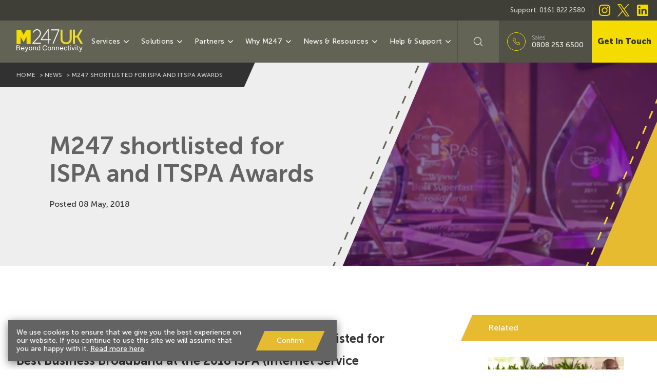

--- FILE ---
content_type: text/html; charset=UTF-8
request_url: https://m247.com/news/m247-shortlisted-for-ispa-and-itspa-awards/
body_size: 23378
content:

<!doctype html>
<!--[if lt IE 9]><html class="no-js no-svg ie lt-ie9 lt-ie8 lt-ie7 " lang="en-GB"> <![endif]-->
<!--[if IE 9]><html class="no-js no-svg ie ie9 lt-ie9 lt-ie8 " lang="en-GB"> <![endif]-->
<!--[if gt IE 9]><!--><html class="no-js no-svg " lang="en-GB"> <!--<![endif]-->
<head>
    <meta charset="UTF-8" />
        <link rel="stylesheet" href="https://m247.com//app/themes/m247/style.css" type="text/css" media="screen" />
    <meta http-equiv="Content-Type" content="text/html; charset=UTF-8" />
    <meta http-equiv="Accept-CH" content="DPR, Viewport-Width, Width">
    <meta name="viewport" content="width=device-width, initial-scale=1">
    <link rel="author" href="https://m247.com//app/themes/m247/humans.txt" />
    <link rel="pingback" href="https://m247.com/wp/xmlrpc.php" />
    <link rel="profile" href="http://gmpg.org/xfn/11">
    
    <link rel="preload" href="https://m247.com//app/themes/m247/static/fonts/Museo-SansBold.woff2" as="font" crossorigin>
    <link rel="preload" href="https://m247.com//app/themes/m247/static/fonts/Museo-SansBlack.woff2" as="font" crossorigin>
    <link rel="preload" href="https://m247.com//app/themes/m247/static/fonts/Museo-SansLight.woff2" as="font" crossorigin>
    <link rel="preload" href="https://m247.com//app/themes/m247/static/fonts/Museo-SansDemiBold.woff2" as="font" crossorigin>

    <script type="module" src="/app/themes/m247/dist/main.js"></script>
    
    <script id="google-maps-api-key" type="text/plain">AIzaSyCiYR3CRxmFnVC59YjrqXrQkN_PJKz7PIw</script>

    <script id="ab-test-json" type="text/json">[]</script>

    <script>
        // Workaround for TablePress
        const jquery_callbacks = window._jquery_callbacks = []

        window.jQuery = function(cb) {
            jquery_callbacks.push(cb)
        }
    </script>

            <script>
            window.dataLayer = [];
            var tests = JSON.parse(document.getElementById('ab-test-json').innerHTML);
            window.m247_ab_tests = tests;
            var experiment_names = [];
            for( var key in tests ) {
                experiment_names.push(key + '.' + tests[key])
            }
            experiment_names = experiment_names.join('!');
            dataLayer.push({optimize_experiments: experiment_names })

            function gtag(){dataLayer.push(arguments);}

            gtag('js', new Date());
            gtag('config', 'AW-867842459');

            window.gtag = gtag;
        </script>

                    <!-- Google Tag Manager INT -->
            <script>(function(w,d,s,l,i){w[l]=w[l]||[];w[l].push({'gtm.start':
            new Date().getTime(),event:'gtm.js'});var f=d.getElementsByTagName(s)[0],
            j=d.createElement(s),dl=l!='dataLayer'?'&l='+l:'';j.async=true;j.src=
            'https://www.googletagmanager.com/gtm.js?id='+i+dl;f.parentNode.insertBefore(j,f);
            })(window,document,'script','dataLayer','GTM-TFVK5N8');</script>
            <!-- End Google Tag Manager INT -->
            

    <title>M247 shortlisted for ISPA and ITSPA Awards - M247</title>
<meta name='robots' content='max-image-preview:large' />

<!-- This site is optimized with the Yoast SEO Premium plugin v12.6.1 - https://yoast.com/wordpress/plugins/seo/ -->
<meta name="description" content="M247 shortlisted for ISPA and ITSPA Awards - M247 is the leading connectivity-led cloud services partner, a unique combination of services and products to enable your business to scale and transform with technology."/>
<meta name="robots" content="max-snippet:-1, max-image-preview:large, max-video-preview:-1"/>
<link rel="canonical" href="https://m247.com/news/m247-shortlisted-for-ispa-and-itspa-awards/" />
<meta property="og:locale" content="en_US" />
<meta property="og:type" content="article" />
<meta property="og:title" content="M247 shortlisted for ISPA and ITSPA Awards - M247" />
<meta property="og:description" content="M247 shortlisted for ISPA and ITSPA Awards - M247 is the leading connectivity-led cloud services partner, a unique combination of services and products to enable your business to scale and transform with technology." />
<meta property="og:url" content="https://m247.com/news/m247-shortlisted-for-ispa-and-itspa-awards/" />
<meta property="og:site_name" content="M247" />
<meta property="article:section" content="News" />
<meta property="article:published_time" content="2018-05-08T11:31:07+00:00" />
<meta property="article:modified_time" content="2019-12-13T12:26:52+00:00" />
<meta property="og:updated_time" content="2019-12-13T12:26:52+00:00" />
<meta property="og:image" content="https://m247-com-media.m247labs.uk/uploads/2018/05/ISPA.jpg" />
<meta property="og:image:secure_url" content="https://m247-com-media.m247labs.uk/uploads/2018/05/ISPA.jpg" />
<meta property="og:image:width" content="1140" />
<meta property="og:image:height" content="450" />
<meta name="twitter:card" content="summary_large_image" />
<meta name="twitter:description" content="M247 shortlisted for ISPA and ITSPA Awards - M247 is the leading connectivity-led cloud services partner, a unique combination of services and products to enable your business to scale and transform with technology." />
<meta name="twitter:title" content="M247 shortlisted for ISPA and ITSPA Awards - M247" />
<meta name="twitter:image" content="https://m247-com-media.m247labs.uk/uploads/2018/05/ISPA.jpg" />
<script type='application/ld+json' class='yoast-schema-graph yoast-schema-graph--main'>{"@context":"https://schema.org","@graph":[{"@type":"Organization","@id":"https://m247.com/#organization","name":"M247","url":"https://m247.com/","sameAs":[],"logo":{"@type":"ImageObject","@id":"https://m247.com/#logo","url":"https://m247-com-media.m247labs.uk/uploads/2019/11/logo-1.png","width":450,"height":452,"caption":"M247"},"image":{"@id":"https://m247.com/#logo"}},{"@type":"WebSite","@id":"https://m247.com/#website","url":"https://m247.com/","name":"M247","publisher":{"@id":"https://m247.com/#organization"},"potentialAction":{"@type":"SearchAction","target":"https://m247.com/?s={search_term_string}","query-input":"required name=search_term_string"}},{"@type":"ImageObject","@id":"https://m247.com/news/m247-shortlisted-for-ispa-and-itspa-awards/#primaryimage","url":"https://m247-com-media.m247labs.uk/uploads/2018/05/ISPA.jpg","width":1140,"height":450},{"@type":"WebPage","@id":"https://m247.com/news/m247-shortlisted-for-ispa-and-itspa-awards/#webpage","url":"https://m247.com/news/m247-shortlisted-for-ispa-and-itspa-awards/","inLanguage":"en-GB","name":"M247 shortlisted for ISPA and ITSPA Awards - M247","isPartOf":{"@id":"https://m247.com/#website"},"primaryImageOfPage":{"@id":"https://m247.com/news/m247-shortlisted-for-ispa-and-itspa-awards/#primaryimage"},"datePublished":"2018-05-08T11:31:07+00:00","dateModified":"2019-12-13T12:26:52+00:00","description":"M247 shortlisted for ISPA and ITSPA Awards - M247 is the leading connectivity-led cloud services partner, a unique combination of services and products to enable your business to scale and transform with technology.","breadcrumb":{"@id":"https://m247.com/news/m247-shortlisted-for-ispa-and-itspa-awards/#breadcrumb"}},{"@type":"BreadcrumbList","@id":"https://m247.com/news/m247-shortlisted-for-ispa-and-itspa-awards/#breadcrumb","itemListElement":[{"@type":"ListItem","position":1,"item":{"@type":"WebPage","@id":"https://m247.com/","url":"https://m247.com/","name":"Home"}},{"@type":"ListItem","position":2,"item":{"@type":"WebPage","@id":"https://m247.com/category/news/","url":"https://m247.com/category/news/","name":"News"}},{"@type":"ListItem","position":3,"item":{"@type":"WebPage","@id":"https://m247.com/news/m247-shortlisted-for-ispa-and-itspa-awards/","url":"https://m247.com/news/m247-shortlisted-for-ispa-and-itspa-awards/","name":"M247 shortlisted for ISPA and ITSPA Awards"}}]},{"@type":"Article","@id":"https://m247.com/news/m247-shortlisted-for-ispa-and-itspa-awards/#article","isPartOf":{"@id":"https://m247.com/news/m247-shortlisted-for-ispa-and-itspa-awards/#webpage"},"author":{"@id":"https://m247.com/#/schema/person/63b1952b4eee5769a400f036fce087b4"},"headline":"M247 shortlisted for ISPA and ITSPA Awards","datePublished":"2018-05-08T11:31:07+00:00","dateModified":"2019-12-13T12:26:52+00:00","commentCount":0,"mainEntityOfPage":{"@id":"https://m247.com/news/m247-shortlisted-for-ispa-and-itspa-awards/#webpage"},"publisher":{"@id":"https://m247.com/#organization"},"image":{"@id":"https://m247.com/news/m247-shortlisted-for-ispa-and-itspa-awards/#primaryimage"},"articleSection":"News"},{"@type":["Person"],"@id":"https://m247.com/#/schema/person/63b1952b4eee5769a400f036fce087b4","name":"Musa Aykac","image":{"@type":"ImageObject","@id":"https://m247.com/#authorlogo","url":"https://secure.gravatar.com/avatar/aa85236a19023d6628c329e1618de5dc?s=96&d=mm&r=g","caption":"Musa Aykac"},"sameAs":[]}]}</script>
<!-- / Yoast SEO Premium plugin. -->

<link rel='dns-prefetch' href='//js.hs-scripts.com' />
<link rel='dns-prefetch' href='//s.w.org' />
<link rel='dns-prefetch' href='//m247-com-media.m247labs.uk' />
<link rel="alternate" type="application/rss+xml" title="M247 &raquo; Feed" href="https://m247.com/feed/" />
<link rel="alternate" type="application/rss+xml" title="M247 &raquo; Comments Feed" href="https://m247.com/comments/feed/" />
<style id='global-styles-inline-css' type='text/css'>
body{--wp--preset--color--black: #000000;--wp--preset--color--cyan-bluish-gray: #abb8c3;--wp--preset--color--white: #ffffff;--wp--preset--color--pale-pink: #f78da7;--wp--preset--color--vivid-red: #cf2e2e;--wp--preset--color--luminous-vivid-orange: #ff6900;--wp--preset--color--luminous-vivid-amber: #fcb900;--wp--preset--color--light-green-cyan: #7bdcb5;--wp--preset--color--vivid-green-cyan: #00d084;--wp--preset--color--pale-cyan-blue: #8ed1fc;--wp--preset--color--vivid-cyan-blue: #0693e3;--wp--preset--color--vivid-purple: #9b51e0;--wp--preset--gradient--vivid-cyan-blue-to-vivid-purple: linear-gradient(135deg,rgba(6,147,227,1) 0%,rgb(155,81,224) 100%);--wp--preset--gradient--light-green-cyan-to-vivid-green-cyan: linear-gradient(135deg,rgb(122,220,180) 0%,rgb(0,208,130) 100%);--wp--preset--gradient--luminous-vivid-amber-to-luminous-vivid-orange: linear-gradient(135deg,rgba(252,185,0,1) 0%,rgba(255,105,0,1) 100%);--wp--preset--gradient--luminous-vivid-orange-to-vivid-red: linear-gradient(135deg,rgba(255,105,0,1) 0%,rgb(207,46,46) 100%);--wp--preset--gradient--very-light-gray-to-cyan-bluish-gray: linear-gradient(135deg,rgb(238,238,238) 0%,rgb(169,184,195) 100%);--wp--preset--gradient--cool-to-warm-spectrum: linear-gradient(135deg,rgb(74,234,220) 0%,rgb(151,120,209) 20%,rgb(207,42,186) 40%,rgb(238,44,130) 60%,rgb(251,105,98) 80%,rgb(254,248,76) 100%);--wp--preset--gradient--blush-light-purple: linear-gradient(135deg,rgb(255,206,236) 0%,rgb(152,150,240) 100%);--wp--preset--gradient--blush-bordeaux: linear-gradient(135deg,rgb(254,205,165) 0%,rgb(254,45,45) 50%,rgb(107,0,62) 100%);--wp--preset--gradient--luminous-dusk: linear-gradient(135deg,rgb(255,203,112) 0%,rgb(199,81,192) 50%,rgb(65,88,208) 100%);--wp--preset--gradient--pale-ocean: linear-gradient(135deg,rgb(255,245,203) 0%,rgb(182,227,212) 50%,rgb(51,167,181) 100%);--wp--preset--gradient--electric-grass: linear-gradient(135deg,rgb(202,248,128) 0%,rgb(113,206,126) 100%);--wp--preset--gradient--midnight: linear-gradient(135deg,rgb(2,3,129) 0%,rgb(40,116,252) 100%);--wp--preset--duotone--dark-grayscale: url('#wp-duotone-dark-grayscale');--wp--preset--duotone--grayscale: url('#wp-duotone-grayscale');--wp--preset--duotone--purple-yellow: url('#wp-duotone-purple-yellow');--wp--preset--duotone--blue-red: url('#wp-duotone-blue-red');--wp--preset--duotone--midnight: url('#wp-duotone-midnight');--wp--preset--duotone--magenta-yellow: url('#wp-duotone-magenta-yellow');--wp--preset--duotone--purple-green: url('#wp-duotone-purple-green');--wp--preset--duotone--blue-orange: url('#wp-duotone-blue-orange');--wp--preset--font-size--small: 13px;--wp--preset--font-size--medium: 20px;--wp--preset--font-size--large: 36px;--wp--preset--font-size--x-large: 42px;}.has-black-color{color: var(--wp--preset--color--black) !important;}.has-cyan-bluish-gray-color{color: var(--wp--preset--color--cyan-bluish-gray) !important;}.has-white-color{color: var(--wp--preset--color--white) !important;}.has-pale-pink-color{color: var(--wp--preset--color--pale-pink) !important;}.has-vivid-red-color{color: var(--wp--preset--color--vivid-red) !important;}.has-luminous-vivid-orange-color{color: var(--wp--preset--color--luminous-vivid-orange) !important;}.has-luminous-vivid-amber-color{color: var(--wp--preset--color--luminous-vivid-amber) !important;}.has-light-green-cyan-color{color: var(--wp--preset--color--light-green-cyan) !important;}.has-vivid-green-cyan-color{color: var(--wp--preset--color--vivid-green-cyan) !important;}.has-pale-cyan-blue-color{color: var(--wp--preset--color--pale-cyan-blue) !important;}.has-vivid-cyan-blue-color{color: var(--wp--preset--color--vivid-cyan-blue) !important;}.has-vivid-purple-color{color: var(--wp--preset--color--vivid-purple) !important;}.has-black-background-color{background-color: var(--wp--preset--color--black) !important;}.has-cyan-bluish-gray-background-color{background-color: var(--wp--preset--color--cyan-bluish-gray) !important;}.has-white-background-color{background-color: var(--wp--preset--color--white) !important;}.has-pale-pink-background-color{background-color: var(--wp--preset--color--pale-pink) !important;}.has-vivid-red-background-color{background-color: var(--wp--preset--color--vivid-red) !important;}.has-luminous-vivid-orange-background-color{background-color: var(--wp--preset--color--luminous-vivid-orange) !important;}.has-luminous-vivid-amber-background-color{background-color: var(--wp--preset--color--luminous-vivid-amber) !important;}.has-light-green-cyan-background-color{background-color: var(--wp--preset--color--light-green-cyan) !important;}.has-vivid-green-cyan-background-color{background-color: var(--wp--preset--color--vivid-green-cyan) !important;}.has-pale-cyan-blue-background-color{background-color: var(--wp--preset--color--pale-cyan-blue) !important;}.has-vivid-cyan-blue-background-color{background-color: var(--wp--preset--color--vivid-cyan-blue) !important;}.has-vivid-purple-background-color{background-color: var(--wp--preset--color--vivid-purple) !important;}.has-black-border-color{border-color: var(--wp--preset--color--black) !important;}.has-cyan-bluish-gray-border-color{border-color: var(--wp--preset--color--cyan-bluish-gray) !important;}.has-white-border-color{border-color: var(--wp--preset--color--white) !important;}.has-pale-pink-border-color{border-color: var(--wp--preset--color--pale-pink) !important;}.has-vivid-red-border-color{border-color: var(--wp--preset--color--vivid-red) !important;}.has-luminous-vivid-orange-border-color{border-color: var(--wp--preset--color--luminous-vivid-orange) !important;}.has-luminous-vivid-amber-border-color{border-color: var(--wp--preset--color--luminous-vivid-amber) !important;}.has-light-green-cyan-border-color{border-color: var(--wp--preset--color--light-green-cyan) !important;}.has-vivid-green-cyan-border-color{border-color: var(--wp--preset--color--vivid-green-cyan) !important;}.has-pale-cyan-blue-border-color{border-color: var(--wp--preset--color--pale-cyan-blue) !important;}.has-vivid-cyan-blue-border-color{border-color: var(--wp--preset--color--vivid-cyan-blue) !important;}.has-vivid-purple-border-color{border-color: var(--wp--preset--color--vivid-purple) !important;}.has-vivid-cyan-blue-to-vivid-purple-gradient-background{background: var(--wp--preset--gradient--vivid-cyan-blue-to-vivid-purple) !important;}.has-light-green-cyan-to-vivid-green-cyan-gradient-background{background: var(--wp--preset--gradient--light-green-cyan-to-vivid-green-cyan) !important;}.has-luminous-vivid-amber-to-luminous-vivid-orange-gradient-background{background: var(--wp--preset--gradient--luminous-vivid-amber-to-luminous-vivid-orange) !important;}.has-luminous-vivid-orange-to-vivid-red-gradient-background{background: var(--wp--preset--gradient--luminous-vivid-orange-to-vivid-red) !important;}.has-very-light-gray-to-cyan-bluish-gray-gradient-background{background: var(--wp--preset--gradient--very-light-gray-to-cyan-bluish-gray) !important;}.has-cool-to-warm-spectrum-gradient-background{background: var(--wp--preset--gradient--cool-to-warm-spectrum) !important;}.has-blush-light-purple-gradient-background{background: var(--wp--preset--gradient--blush-light-purple) !important;}.has-blush-bordeaux-gradient-background{background: var(--wp--preset--gradient--blush-bordeaux) !important;}.has-luminous-dusk-gradient-background{background: var(--wp--preset--gradient--luminous-dusk) !important;}.has-pale-ocean-gradient-background{background: var(--wp--preset--gradient--pale-ocean) !important;}.has-electric-grass-gradient-background{background: var(--wp--preset--gradient--electric-grass) !important;}.has-midnight-gradient-background{background: var(--wp--preset--gradient--midnight) !important;}.has-small-font-size{font-size: var(--wp--preset--font-size--small) !important;}.has-medium-font-size{font-size: var(--wp--preset--font-size--medium) !important;}.has-large-font-size{font-size: var(--wp--preset--font-size--large) !important;}.has-x-large-font-size{font-size: var(--wp--preset--font-size--x-large) !important;}
</style>
<link rel='stylesheet' id='tablepress-default-css'  href='https://m247.com//app/plugins/tablepress/css/default.min.css?ver=1.14' type='text/css' media='all' />
<link rel="https://api.w.org/" href="https://m247.com/wp-json/" /><link rel="alternate" type="application/json" href="https://m247.com/wp-json/wp/v2/posts/5222" /><link rel="EditURI" type="application/rsd+xml" title="RSD" href="https://m247.com/wp/xmlrpc.php?rsd" />
<link rel="wlwmanifest" type="application/wlwmanifest+xml" href="https://m247.com/wp/wp-includes/wlwmanifest.xml" /> 
<meta name="generator" content="WordPress 5.9.3" />
<link rel='shortlink' href='https://m247.com/?p=5222' />
<link rel="alternate" type="application/json+oembed" href="https://m247.com/wp-json/oembed/1.0/embed?url=https%3A%2F%2Fm247.com%2Fnews%2Fm247-shortlisted-for-ispa-and-itspa-awards%2F" />
<link rel="alternate" type="text/xml+oembed" href="https://m247.com/wp-json/oembed/1.0/embed?url=https%3A%2F%2Fm247.com%2Fnews%2Fm247-shortlisted-for-ispa-and-itspa-awards%2F&#038;format=xml" />
			<!-- DO NOT COPY THIS SNIPPET! Start of Page Analytics Tracking for HubSpot WordPress plugin v11.1.34-->
			<script class="hsq-set-content-id" data-content-id="blog-post">
				var _hsq = _hsq || [];
				_hsq.push(["setContentType", "blog-post"]);
			</script>
			<!-- DO NOT COPY THIS SNIPPET! End of Page Analytics Tracking for HubSpot WordPress plugin -->
			<link rel="icon" href="https://m247-com-media.m247labs.uk/uploads/2019/05/favicon.png" sizes="32x32" />
<link rel="icon" href="https://m247-com-media.m247labs.uk/uploads/2019/05/favicon.png" sizes="192x192" />
<link rel="apple-touch-icon" href="https://m247-com-media.m247labs.uk/uploads/2019/05/favicon.png" />
<meta name="msapplication-TileImage" content="https://m247-com-media.m247labs.uk/uploads/2019/05/favicon.png" />

   </head>
<body class="post-template-default single single-post postid-5222 single-format-standard" data-template="base.twig" data-post="5222">

        
    
    <!-- device menu -->
    <nav class="mobilenav cell-md-none">
        <div class="nav-backdrop"></div>
        <div class="menu-state" data-clickable="true">
            <!--  main responsive menu -->
            <div class="menu-outer">
                <!--<div class="mobile__social">
                    <div class="left__social__menu">
                        

                        <ul class="topbar__socials__menu">
                                                        <li class='mobile__socials__li'>
                                <a class='flex items-center' href='https://www.instagram.com/wearem247' title='' target="_blank">
                                    <svg xmlns="http://www.w3.org/2000/svg" viewBox="0 0 512 512">
                                        <path d="M373.659 0H138.341C62.06 0 0 62.06 0 138.341v235.318C0 449.94 62.06 512 138.341 512h235.318C449.94 512 512 449.94 512 373.659V138.341C512 62.06 449.94 0 373.659 0zm96.977 373.659c0 53.473-43.503 96.977-96.977 96.977H138.341c-53.473 0-96.977-43.503-96.977-96.977V138.341c0-53.473 43.503-96.977 96.977-96.977h235.318c53.473 0 96.977 43.503 96.977 96.977v235.318z"/>
                                        <path d="M370.586 238.141c-3.64-24.547-14.839-46.795-32.386-64.342-17.547-17.546-39.795-28.746-64.341-32.385a114.73 114.73 0 0 0-33.682 0c-30.336 4.499-57.103 20.541-75.372 45.172-18.269 24.631-25.854 54.903-21.355 85.237 4.499 30.335 20.541 57.102 45.172 75.372 19.996 14.831 43.706 22.619 68.153 22.619 5.667 0 11.375-.418 17.083-1.265 30.336-4.499 57.103-20.541 75.372-45.172 18.27-24.63 25.855-54.901 21.356-85.236zm-102.795 89.491c-19.405 2.882-38.77-1.973-54.527-13.66-15.757-11.687-26.019-28.811-28.896-48.216-2.878-19.405 1.973-38.77 13.66-54.527 11.688-15.757 28.811-26.019 48.217-28.897a73.42 73.42 0 0 1 21.545.001c32.231 4.779 57.098 29.645 61.878 61.877 5.94 40.058-21.817 77.482-61.877 83.422zM400.049 111.951a20.83 20.83 0 0 0-14.625-6.058 20.826 20.826 0 0 0-14.625 6.058 20.814 20.814 0 0 0-6.058 14.625 20.814 20.814 0 0 0 6.058 14.625 20.83 20.83 0 0 0 14.625 6.058 20.826 20.826 0 0 0 14.625-6.058 20.83 20.83 0 0 0 6.058-14.625 20.826 20.826 0 0 0-6.058-14.625z"/>
                                    </svg>
                                </a>
                            </li>
                                                                                    <li class='mobile__socials__li'>
                                <a class='flex items-center' href='https://twitter.com/WeAreM247' title='' target="_blank">
                                    <svg xmlns="http://www.w3.org/2000/svg" viewBox="0 0 512 512">
                                        <path d="M512 97.248c-19.04 8.352-39.328 13.888-60.48 16.576 21.76-12.992 38.368-33.408 46.176-58.016-20.288 12.096-42.688 20.64-66.56 25.408C411.872 60.704 384.416 48 354.464 48c-58.112 0-104.896 47.168-104.896 104.992 0 8.32.704 16.32 2.432 23.936-87.264-4.256-164.48-46.08-216.352-109.792-9.056 15.712-14.368 33.696-14.368 53.056 0 36.352 18.72 68.576 46.624 87.232-16.864-.32-33.408-5.216-47.424-12.928v1.152c0 51.008 36.384 93.376 84.096 103.136-8.544 2.336-17.856 3.456-27.52 3.456-6.72 0-13.504-.384-19.872-1.792 13.6 41.568 52.192 72.128 98.08 73.12-35.712 27.936-81.056 44.768-130.144 44.768-8.608 0-16.864-.384-25.12-1.44C46.496 446.88 101.6 464 161.024 464c193.152 0 298.752-160 298.752-298.688 0-4.64-.16-9.12-.384-13.568 20.832-14.784 38.336-33.248 52.608-54.496z"/>
                                    </svg>
                                </a>
                            </li>
                                                         
                                                        <li class='mobile__socials__li'>
                                <a class='flex items-center' href='https://www.linkedin.com/company/m247/' title='' target="_blank">
                                    <svg fill="#fff" version="1.1" xmlns="http://www.w3.org/2000/svg" xmlns:xlink="http://www.w3.org/1999/xlink" viewBox="0 0 438.536 438.535" xml:space="preserve">
                                        <g>
                                            <rect x="5.424" y="145.895" width="94.216" height="282.932"/>
                                            <path class="cls-5" d="M408.842,171.739c-19.791-21.604-45.967-32.408-78.512-32.408c-11.991,0-22.891,1.475-32.695,4.427 c-9.801,2.95-18.079,7.089-24.838,12.419c-6.755,5.33-12.135,10.278-16.129,14.844c-3.798,4.337-7.512,9.389-11.136,15.104 v-40.232h-93.935l0.288,13.706c0.193,9.139,0.288,37.307,0.288,84.508c0,47.205-0.19,108.777-0.572,184.722h93.931V270.942 c0-9.705,1.041-17.412,3.139-23.127c4-9.712,10.037-17.843,18.131-24.407c8.093-6.572,18.13-9.855,30.125-9.855 c16.364,0,28.407,5.662,36.117,16.987c7.707,11.324,11.561,26.98,11.561,46.966V428.82h93.931V266.664 C438.529,224.976,428.639,193.336,408.842,171.739z"/>
                                            <path class="cls-5" d="M53.103,9.708c-15.796,0-28.595,4.619-38.4,13.848C4.899,32.787,0,44.441,0,58.529c0,13.891,4.758,25.505,14.275,34.829 c9.514,9.325,22.078,13.99,37.685,13.99h0.571c15.99,0,28.887-4.661,38.688-13.99c9.801-9.324,14.606-20.934,14.417-34.829 c-0.19-14.087-5.047-25.742-14.561-34.973C81.562,14.323,68.9,9.708,53.103,9.708z"/>
                                        </g>
                                    </svg>
                                </a>
                            </li>
                                                    </ul>
                    </div>
                    <div class="right__social__menu">
                        <a href="https://m247.com/get-in-touch/" class="topbar__cta u-bold" title="">
                            <span>
                                <svg version="1.1" id="Capa_1" xmlns="http://www.w3.org/2000/svg" xmlns:xlink="http://www.w3.org/1999/xlink" x="0px" y="0px"
                                     viewBox="0 0 480.56 480.56" style="enable-background:new 0 0 480.56 480.56;" xml:space="preserve">
                                    <g>
                                        <g>
                                            <path d="M365.354,317.9c-15.7-15.5-35.3-15.5-50.9,0c-11.9,11.8-23.8,23.6-35.5,35.6c-3.2,3.3-5.9,4-9.8,1.8
                                                     c-7.7-4.2-15.9-7.6-23.3-12.2c-34.5-21.7-63.4-49.6-89-81c-12.7-15.6-24-32.3-31.9-51.1c-1.6-3.8-1.3-6.3,1.8-9.4
                                                     c11.9-11.5,23.5-23.3,35.2-35.1c16.3-16.4,16.3-35.6-0.1-52.1c-9.3-9.4-18.6-18.6-27.9-28c-9.6-9.6-19.1-19.3-28.8-28.8
                                                     c-15.7-15.3-35.3-15.3-50.9,0.1c-12,11.8-23.5,23.9-35.7,35.5c-11.3,10.7-17,23.8-18.2,39.1c-1.9,24.9,4.2,48.4,12.8,71.3
                                                     c17.6,47.4,44.4,89.5,76.9,128.1c43.9,52.2,96.3,93.5,157.6,123.3c27.6,13.4,56.2,23.7,87.3,25.4c21.4,1.2,40-4.2,54.9-20.9
                                                     c10.2-11.4,21.7-21.8,32.5-32.7c16-16.2,16.1-35.8,0.2-51.8C403.554,355.9,384.454,336.9,365.354,317.9z"/>
                                        </g>
                                    </g>
                                </svg>
                            </span>
                            <span> Get In Touch </span>
                        </a>
                    </div>
                </div>-->
                <div class="menu__logo__bar">
                    <a href="/" class="headertext">
                        <img class="mob-retina-logo" src='https://m247.com//app/themes/m247/static/images/m247-logo_light.svg' alt='M247.'>
                    </a>
                    <a href="javascript:;" class="hamburger close">
                        <span class="wrap">
                            <span class="line"></span>
                            <span class="line"></span>
                        </span>
                    </a>
                </div>
                
<ul>
                <li>
        <a class="mob-drop-menu" href="#">
                             Services
                
                        </a>
                <em class="caret">
        </em>
                        
                 
                <ul class=" ">
                        <li class="">
                <a class=' c-main-menu__submenu__link-265 ' href="https://m247.com/services/mconnect/" title="https://m247.com/services/mconnect/11">MConnect
                </a>
                                <em class="caret">
                
                </em>
                <ul>
                                                            <li class=" ">
                        <a class=' ' href="https://m247.com/services/wide-area-networks/">WAN




                        </a>
                        
                    <li>
                        <a href="https://m247.com/services/wide-area-networks/mpls-ipvpn/">MPLS IPVPN Services</a>
                    </li>
                    
                    <li>
                        <a href="https://m247.com/services/wide-area-networks/sd-wan/">SD-WAN</a>
                    </li>
                                        </li>
                                    <li class=" ">
                        <a class=' ' href="https://m247.com/services/dedicated-internet-access/">Dedicated Internet Access




                        </a>
                        
                    <li>
                        <a href="https://m247.com/services/dedicated-internet-access/leased-lines/">Business Leased Lines</a>
                    </li>
                    
                    <li>
                        <a href="https://m247.com/services/dedicated-internet-access/wireless-leased-lines/">Wireless Leased Lines</a>
                    </li>
                                        </li>
                                    <li class=" ">
                        <a class=' ' href="https://m247.com/services/shared-internet-access/">Shared Internet Access




                        </a>
                        
                    <li>
                        <a href="https://m247.com/services/shared-internet-access/4g/">4G</a>
                    </li>
                    
                    <li>
                        <a href="/services/shared-internet-access/fibre-broadband/">Fibre Broadband</a>
                    </li>
                                        </li>
                                    <li class=" ">
                        <a class=' ' href="https://m247.com/services/specialist-options/">Specialist Options




                        </a>
                        
                    <li>
                        <a href="https://m247.com/services/specialist-options/connected-buildings/">Connected Buildings</a>
                    </li>
                                        </li>
                                    <li class="">
                        <a class='' href="/services/managed-wifi/">Managed Wifi




                        </a>
                                            </li>
                        </ul>
                    </li>
                            <li class="">
                <a class=' c-main-menu__submenu__link-276 ' href="https://m247.com/services/mhostcloud/" title="https://m247.com/services/mhostcloud/11">MHost &#038; Cloud
                </a>
                                <em class="caret">
                
                </em>
                <ul>
                                                            <li class=" ">
                        <a class=' ' href="https://m247.com/services/cloud/">Cloud




                        </a>
                        
                    <li>
                        <a href="https://m247.com/services/247cloud/">247Cloud™</a>
                    </li>
                    
                    <li>
                        <a href="https://m247.com/services/cloud/public-cloud/">Public Cloud</a>
                    </li>
                    
                    <li>
                        <a href="https://m247.com/services/cloud/private-cloud/">Private Cloud</a>
                    </li>
                    
                    <li>
                        <a href="https://m247.com/services/cloud/hybrid-cloud/">Hybrid Cloud</a>
                    </li>
                    
                    <li>
                        <a href="https://m247.com/services/cloud/iaas/">Infrastructure as a Service (IaaS)</a>
                    </li>
                    
                    <li>
                        <a href="https://info.m247.com/digital-advisory">Digital Advisory Service</a>
                    </li>
                    
                    <li>
                        <a href="https://m247.com/services/cloud/microsoft-365/">Microsoft 365</a>
                    </li>
                                        </li>
                                    <li class=" ">
                        <a class=' ' href="https://m247.com/services/data-management/">Data Management




                        </a>
                        
                    <li>
                        <a href="https://m247.com/services/cloud/data-management-as-a-service-dmaas/">Data Management as a Service (DMaaS)</a>
                    </li>
                    
                    <li>
                        <a href="https://m247.com/services/cloud/backup-as-a-service-buaas/">Backup as a Service (BUaaS)</a>
                    </li>
                    
                    <li>
                        <a href="https://m247.com/services/cloud/draas/">Disaster Recovery as a Service (DRaaS)</a>
                    </li>
                    
                    <li>
                        <a href="https://m247.com/services/cloud/assessment-migration-optimisation/">Cloud Migration Services</a>
                    </li>
                                        </li>
                                    <li class=" ">
                        <a class=' ' href="https://m247.com/services/host/">Host




                        </a>
                        
                    <li>
                        <a href="https://m247.com/services/host/dedicated-servers/">Dedicated Servers</a>
                    </li>
                    
                    <li>
                        <a href="https://m247.com/services/colocation/">Colocation Services</a>
                    </li>
                    
                    <li>
                        <a href="https://m247.com/services/host/datacentres/">Data Centres</a>
                    </li>
                                        </li>
                        </ul>
                    </li>
                            <li class="">
                <a class=' c-main-menu__submenu__link-280 ' href="https://m247.com/services/mcommunicate/" title="https://m247.com/services/mcommunicate/11">MCommunicate
                </a>
                                <em class="caret">
                
                </em>
                <ul>
                                                            <li class="">
                        <a class='' href="https://m247.com/services/uc-unified-communications/">Unified Communications (UC)




                        </a>
                                            </li>
                                    <li class="">
                        <a class='' href="https://m247.com/services/unified-communications-as-a-service/">247Unified 




                        </a>
                                            </li>
                                    <li class="">
                        <a class='' href="https://m247.com/services/direct-routing-for-microsoft-teams/">Microsoft Teams Direct Routing




                        </a>
                                            </li>
                                    <li class="">
                        <a class='' href="https://m247.com/services/call-analytics/">Call Analytics




                        </a>
                                            </li>
                                    <li class="">
                        <a class='' href="https://m247.com/services/call-recording/">Call Recording




                        </a>
                                            </li>
                                    <li class="">
                        <a class='' href="https://m247.com/solutions/contact-centre-for-microsoft-teams/">Contact Centre




                        </a>
                                            </li>
                                    <li class="">
                        <a class='' href="https://m247.com/services/hosted-telephony/">Hosted Telephony




                        </a>
                                            </li>
                                    <li class="">
                        <a class='' href="https://m247.com/services/siptrunks/">SIP Trunks




                        </a>
                                            </li>
                        </ul>
                    </li>
                            <li class="">
                <a class=' c-main-menu__submenu__link-284 ' href="https://m247.com/services/msecure/" title="https://m247.com/services/msecure/11">MSecure
                </a>
                                <em class="caret">
                
                </em>
                <ul>
                                                            <li class="">
                        <a class='' href="https://m247.com/services/managed-cyber-security/">Managed Cyber Security




                        </a>
                                            </li>
                                    <li class="">
                        <a class='' href="https://m247.com/services/secure-internet-access/">Secure Internet Access




                        </a>
                                            </li>
                                    <li class="">
                        <a class='' href="https://m247.com/services/managed-firewalls/">Managed Firewall Services




                        </a>
                                            </li>
                                    <li class="">
                        <a class='' href="https://m247.com/services/dedicated-firewall/">Dedicated Firewall




                        </a>
                                            </li>
                                    <li class="">
                        <a class='' href="https://info.m247.com/cyber-security-risk-assessment-book">Cyber Risk Assessment




                        </a>
                                            </li>
                                    <li class="">
                        <a class='' href="https://info.m247.com/cyber-security-incident-response-team">Cyber Incident Response




                        </a>
                                            </li>
                                    <li class="">
                        <a class='' href="https://info.m247.com/m365-security-assessment">M365 Security Assessment




                        </a>
                                            </li>
                                    <li class="">
                        <a class='' href="https://info.m247.com/digital-advisory">Digital Advisory Service




                        </a>
                                            </li>
                        </ul>
                    </li>
        </ul>
</li>
        <li>
        <a class="mob-drop-menu" href="#">
                             Solutions
                
                        </a>
                <em class="caret">
        </em>
                        
                 
                <ul class="  ">
                        <li class="">
                <a class=' ' href="https://m247.com/solutions/buaas-data-backup-solutions-for-further-education/" title="https://m247.com/solutions/buaas-data-backup-solutions-for-further-education/11">BUaaS for further education
                </a>
                            </li>
                            <li class="">
                <a class=' ' href="https://m247.com/solutions/temporary-connectivity/" title="https://m247.com/solutions/temporary-connectivity/11">Temporary Connectivity
                </a>
                            </li>
                            <li class="">
                <a class=' ' href="https://m247.com/solutions/cctv/" title="https://m247.com/solutions/cctv/11">Closed Circuit Television (CCTV)
                </a>
                            </li>
                            <li class="">
                <a class=' ' href="https://m247.com/solutions/wholesale-ip-transit/" title="https://m247.com/solutions/wholesale-ip-transit/11">Wholesale IP Transit
                </a>
                            </li>
                            <li class="">
                <a class=' ' href="https://m247.com/solutions/business-continuity/" title="https://m247.com/solutions/business-continuity/11">Business Continuity
                </a>
                            </li>
                            <li class="">
                <a class=' ' href="https://m247.com/solutions/247remote-workplace-solutions/" title="https://m247.com/solutions/247remote-workplace-solutions/11">247Remote – Workplace Solutions
                </a>
                            </li>
        </ul>
</li>
        <li>
        <a class="mob-drop-menu" href="#">
                             Partners
                
                        </a>
                <em class="caret">
        </em>
                        
                 
                <ul class=" ">
                        <li class="">
                <a class=' c-main-menu__submenu__link-9791 ' href="https://m247.com/partners/partner-with-us/" title="https://m247.com/partners/partner-with-us/11">Partner with us
                </a>
                                <em class="caret">
                
                </em>
                <ul>
                                                            <li class="">
                        <a class='' href="https://m247.com/partners/the-flexi-factor/">The FLEXI factor




                        </a>
                                            </li>
                                    <li class="">
                        <a class='' href="https://m247.com/partners/partner-programme/">Partner Programme




                        </a>
                                            </li>
                                    <li class="">
                        <a class='' href="https://m247.com/partners/m247-partner-portal/">M247 Partner Portal




                        </a>
                                            </li>
                        </ul>
                    </li>
        </ul>
</li>
        <li>
        <a class="mob-drop-menu" href="#">
                             Why M247
                
                        </a>
                <em class="caret">
        </em>
                        
                 
                <ul class=" ">
                        <li class="">
                <a class=' c-main-menu__submenu__link-30 ' href="https://m247.com/why-m247/about-us/" title="https://m247.com/why-m247/about-us/11">About M247
                </a>
                                <em class="caret">
                
                </em>
                <ul>
                                                            <li class="">
                        <a class='' href="https://m247.com/why-m247/about-us/our-story/">Our Story




                        </a>
                                            </li>
                                    <li class="">
                        <a class='' href="https://m247.com/why-m247/about-us/executive-team/">Executive Team




                        </a>
                                            </li>
                                    <li class="">
                        <a class='' href="https://m247.com/why-m247/about-us/247-support/">24-7 Support




                        </a>
                                            </li>
                                    <li class="">
                        <a class='' href="https://m247.com/why-m247/about-us/our-network/">Global Network Reach




                        </a>
                                            </li>
                                    <li class="">
                        <a class='' href="https://m247.com/why-m247/about-us/technology-partners/">Technology Partners




                        </a>
                                            </li>
                                    <li class="">
                        <a class='' href="https://m247.com/why-m247/about-us/awards-accreditations/">Awards




                        </a>
                                            </li>
                                    <li class="">
                        <a class='' href="https://m247.com/why-m247/about-us/press-media/">Press &#038; Media




                        </a>
                                            </li>
                        </ul>
                    </li>
                            <li class="">
                <a class=' c-main-menu__submenu__link-9806 ' href="https://m247.com/why-m247/our-customers/" title="https://m247.com/why-m247/our-customers/11">Our Customers
                </a>
                                <em class="caret">
                
                </em>
                <ul>
                                                            <li class="">
                        <a class='' href="/customer-success-stories/">Customer Success Stories




                        </a>
                                            </li>
                                    <li class="">
                        <a class='' href="https://m247.com/reviews/">Customer Reviews




                        </a>
                                            </li>
                        </ul>
                    </li>
                            <li class="">
                <a class=' c-main-menu__submenu__link-9813 ' href="https://m247.com/why-m247/careers/" title="https://m247.com/why-m247/careers/11">Careers
                </a>
                                <em class="caret">
                
                </em>
                <ul>
                                                            <li class="">
                        <a class='' href="https://m247.com/why-m247/careers/vacancies/">Current Vacancies




                        </a>
                                            </li>
                        </ul>
                    </li>
        </ul>
</li>
        <li>
        <a class="mob-drop-menu" href="#">
                             News & Resources
                
                        </a>
                <em class="caret">
        </em>
                        
                 
                <ul class="  ">
                        <li class="">
                <a class=' ' href="/blog/" title="/blog/11">Blog
                </a>
                            </li>
                            <li class="">
                <a class=' ' href="/news/" title="/news/11">News
                </a>
                            </li>
                            <li class="">
                <a class=' ' href="/why-m247/m247-events/" title="/why-m247/m247-events/11">Events
                </a>
                            </li>
                            <li class="">
                <a class=' ' href="https://m247.com/brochures/" title="https://m247.com/brochures/11">Brochures
                </a>
                            </li>
                            <li class="">
                <a class=' ' href="https://m247.com/resources/" title="https://m247.com/resources/11">Resources
                </a>
                            </li>
                            <li class="">
                <a class=' ' href="/videos/" title="/videos/11">Videos
                </a>
                            </li>
                            <li class="">
                <a class=' ' href="https://m247.com/webinars/" title="https://m247.com/webinars/11">Webinars
                </a>
                            </li>
                            <li class="">
                <a class=' ' href="https://m247.com/glossary-of-terms/" title="https://m247.com/glossary-of-terms/11">Glossary of terms
                </a>
                            </li>
        </ul>
</li>
        <li>
        <a class="mob-drop-menu" href="#">
                             Help & Support
                
                        </a>
                <em class="caret">
        </em>
                        
                 
                <ul class="  ">
                        <li class="">
                <a class=' ' href="https://m247.com/why-m247/about-us/247-support/" title="https://m247.com/why-m247/about-us/247-support/11">24-7 Support
                </a>
                            </li>
                            <li class="">
                <a class=' ' href="https://m247.com/help-support/who-to-contact/" title="https://m247.com/help-support/who-to-contact/11">Who to Contact
                </a>
                            </li>
                            <li class="">
                <a class=' ' href="https://status.m247.com/" title="https://status.m247.com/11">Network Status
                </a>
                            </li>
                            <li class="">
                <a class=' ' href="https://my.m247.com/m247_portal" title="https://my.m247.com/m247_portal11">My247 Portal
                </a>
                            </li>
        </ul>
</li>
 
</ul>
                <div class="mobile-bottom-number">
                    <span class='topbar__number'>Sales: <a href='tel:0808 253 6500' class='mediahawkNumber3428 mhMobile' title='Call the M247 Sales Number'>0808 253 6500</a></span>
                    <span class='topbar__number'>Support: <a href='tel:0161 822 2580' title='Call the M247 Support Number'>0161 822 2580</a></span>
                </div>
            </div>
        </div>
    </nav>

    <nav class="topbar">
        <div class='flex justify-end'>
            <div class="menu-set flex justify-end items-center">
                
                <span class='topbar__number'>Support: <a href='tel:0161 822 2580' title='Call the M247 Support Number'>0161 822 2580</a></span>
                                <div class="topbar__socials flex items-center">
                    <li><a href='https://www.instagram.com/wearem247' title='Visit M247 on Instagram.'><svg xmlns="http://www.w3.org/2000/svg" width="24" height="24" fill="none" viewBox="0 0 24 24"><path fill="#F4DC00" fill-rule="evenodd" d="M7.465 1.066C8.638 1.012 9.012 1 12 1c2.988 0 3.362.013 4.534.066 1.172.053 1.972.24 2.672.511.733.277 1.398.71 1.948 1.27.56.549.992 1.213 1.268 1.947.272.7.458 1.5.512 2.67C22.988 8.639 23 9.013 23 12c0 2.988-.013 3.362-.066 4.535-.053 1.17-.24 1.97-.512 2.67a5.396 5.396 0 0 1-1.268 1.949c-.55.56-1.215.992-1.948 1.268-.7.272-1.5.458-2.67.512-1.174.054-1.548.066-4.536.066-2.988 0-3.362-.013-4.535-.066-1.17-.053-1.97-.24-2.67-.512a5.396 5.396 0 0 1-1.949-1.268 5.392 5.392 0 0 1-1.269-1.948c-.271-.7-.457-1.5-.511-2.67C1.012 15.361 1 14.987 1 12c0-2.988.013-3.362.066-4.534.053-1.172.24-1.972.511-2.672a5.396 5.396 0 0 1 1.27-1.948 5.392 5.392 0 0 1 1.947-1.269c.7-.271 1.5-.457 2.67-.511h.001Zm8.98 1.98c-1.16-.053-1.508-.064-4.445-.064-2.937 0-3.285.011-4.445.064-1.073.049-1.655.228-2.043.379-.513.2-.88.437-1.265.822a3.412 3.412 0 0 0-.822 1.265c-.151.388-.33.97-.379 2.043-.053 1.16-.064 1.508-.064 4.445 0 2.937.011 3.285.064 4.445.049 1.073.228 1.655.379 2.043.176.477.457.91.822 1.265.355.365.788.646 1.265.822.388.151.97.33 2.043.379 1.16.053 1.507.064 4.445.064 2.938 0 3.285-.011 4.445-.064 1.073-.049 1.655-.228 2.043-.379.513-.2.88-.437 1.265-.822.365-.355.646-.788.822-1.265.151-.388.33-.97.379-2.043.053-1.16.064-1.508.064-4.445 0-2.937-.011-3.285-.064-4.445-.049-1.073-.228-1.655-.379-2.043-.2-.513-.437-.88-.822-1.265a3.413 3.413 0 0 0-1.265-.822c-.388-.151-.97-.33-2.043-.379Zm-5.85 12.345a3.67 3.67 0 1 0 2.641-6.846 3.67 3.67 0 0 0-2.641 6.846ZM8.002 8.002a5.654 5.654 0 1 1 7.996 7.996 5.654 5.654 0 0 1-7.996-7.996Zm10.906-.814a1.336 1.336 0 1 0-1.834-1.944 1.336 1.336 0 0 0 1.834 1.944Z" clip-rule="evenodd"/></svg></a></li>                    <li><a href='https://twitter.com/WeAreM247' title='Visit M247 on Twitter'><svg width="24" height="24" viewBox="0 0 24 24" fill="none" xmlns="http://www.w3.org/2000/svg"><path d="M13.9761 10.1624L22.7186 0H20.6469L13.0558 8.82384L6.99289 0H0L9.16837 13.3432L0 24H2.07179L10.0881 14.6817L16.491 24H23.4839L13.9756 10.1624H13.9761ZM11.1385 13.4608L10.2096 12.1321L2.81829 1.55962H6.00044L11.9653 10.0919L12.8942 11.4206L20.6479 22.5113H17.4657L11.1385 13.4613V13.4608Z" fill="#F4DC00"/></svg></a></li>                     <li > <a  href='https://www.linkedin.com/company/m247/' title='' target="_blank"><svg xmlns="http://www.w3.org/2000/svg" width="24" height="24" fill="none" viewBox="0 0 24 24"><path fill="#F4DC00" fill-rule="evenodd" d="M1 2.838A1.838 1.838 0 0 1 2.838 1H21.16A1.836 1.836 0 0 1 23 2.838V21.16A1.838 1.838 0 0 1 21.161 23H2.838A1.839 1.839 0 0 1 1 21.161V2.838Zm8.708 6.55h2.979v1.496c.43-.86 1.53-1.634 3.183-1.634 3.169 0 3.92 1.713 3.92 4.856v5.822h-3.207v-5.106c0-1.79-.43-2.8-1.522-2.8-1.515 0-2.145 1.089-2.145 2.8v5.106H9.708V9.388Zm-5.5 10.403h3.208V9.25H4.208v10.541ZM7.875 5.812a2.063 2.063 0 1 1-4.125.09 2.063 2.063 0 0 1 4.125-.09Z" clip-rule="evenodd"/></svg></a></li>                                     </div>
            </div>
        </div>
    </nav>

    <header class="g-header g-header-new" >
                <div class='g-header-nav'>
            <div class=' flex justify-between items-center'>
                                    <a class='g-header-nav__logo' href='/' title=''><img src='https://m247.com//app/themes/m247/static/images/m247-logo_light.svg' alt='M247.'></a>
                                <div class="g-header-nav__wrapper flex justify-end items-stretch">
                    <div class="g-mobile-search">
                        <form action="https://m247.com" class="frm-class">
                            <input name="s" type="search">
                        </form>
                    </div>
                    <a href="javascript:;" class="hamburger" >
                        <span class="wrap">
                            <span class="line"></span>
                            <span class="line"></span>
                            <span class="line"></span>
                        </span>
                    </a>
                    <div class='g-header-nav-menu flex items-center'>
                        <div class="g-header-call-sales mobile-g-header-call-sales">
                            <div class="g-header-call-sales-wrap">
                                <svg xmlns="http://www.w3.org/2000/svg" width="36" height="36" fill="none" viewBox="0 0 36 36">
                                    <circle cx="18" cy="18" r="17.5" stroke="#F4DC00"/>
                                    <path stroke="#F4DC00" stroke-linecap="round" stroke-linejoin="round" d="m22.078 19.802-2.745.532c-1.855-.931-3-2-3.667-3.667l.514-2.754-.97-2.58h-2.501c-.752 0-1.344.622-1.231 1.365.28 1.855 1.106 5.22 3.522 7.636 2.536 2.536 6.19 3.637 8.201 4.075.777.169 1.465-.437 1.465-1.232v-2.39l-2.588-.985Z"/>
                                </svg>
                                <div class="g-header-call-sales-number">
                                    <span>Sales</span>
                                    <a href="tel: 0808 253 6500">0808 253 6500</a>
                                </div>
                            </div>
                                                    </div>
                        <nav id="nav-main" class="nav-main" role="navigation">
                            <ul class='c-main-menu' >
    	
    <li class="c-main-menu__li ">
        <a class=" c-main-menu__link " href="#">
                             Services
                                <svg xmlns="http://www.w3.org/2000/svg" width="24" height="24" fill="none" stroke="currentColor" stroke-linecap="round" stroke-linejoin="round" stroke-width="2" class="feather feather-chevron-down">
                    <path d="M6 9l6 6 6-6"/>
                </svg>
                                    </a>
        	        
		         
		        			        <ul class="c-main-menu__submenu    flex  ">
		            					
							            		            		            <li class="c-main-menu__submenu__li flex-grow  c-main-menu__dropdown-sub 		            ">

		                <a class=' c-main-menu__submenu__link-265 c-main-menu__submenu__link u-bold '  href="https://m247.com/services/mconnect/">MConnect</a>

		                		                <ul class="c-main-menu__dropdown">
		                    		                    <li class="c-main-menu__dropdown__li c-main-menu__dropdown__li--parent " >
		                        <a class='c-main-menu__dropdown__link c-main-menu__dropdown__link--parent u-black  ' href="https://m247.com/services/wide-area-networks/">WAN</a>
			                    			                    <li class="c-main-menu__dropdown__li">
			                        <a class='c-main-menu__dropdown__link' href="https://m247.com/services/wide-area-networks/mpls-ipvpn/">MPLS IPVPN Services</a>
			                    </li>
			                    			                    <li class="c-main-menu__dropdown__li">
			                        <a class='c-main-menu__dropdown__link' href="https://m247.com/services/wide-area-networks/sd-wan/">SD-WAN</a>
			                    </li>
			                    		                    </li>
		                    		                    <li class="c-main-menu__dropdown__li c-main-menu__dropdown__li--parent " >
		                        <a class='c-main-menu__dropdown__link c-main-menu__dropdown__link--parent u-black  ' href="https://m247.com/services/dedicated-internet-access/">Dedicated Internet Access</a>
			                    			                    <li class="c-main-menu__dropdown__li">
			                        <a class='c-main-menu__dropdown__link' href="https://m247.com/services/dedicated-internet-access/leased-lines/">Business Leased Lines</a>
			                    </li>
			                    			                    <li class="c-main-menu__dropdown__li">
			                        <a class='c-main-menu__dropdown__link' href="https://m247.com/services/dedicated-internet-access/wireless-leased-lines/">Wireless Leased Lines</a>
			                    </li>
			                    		                    </li>
		                    		                    <li class="c-main-menu__dropdown__li c-main-menu__dropdown__li--parent " >
		                        <a class='c-main-menu__dropdown__link c-main-menu__dropdown__link--parent u-black  ' href="https://m247.com/services/shared-internet-access/">Shared Internet Access</a>
			                    			                    <li class="c-main-menu__dropdown__li">
			                        <a class='c-main-menu__dropdown__link' href="https://m247.com/services/shared-internet-access/4g/">4G</a>
			                    </li>
			                    			                    <li class="c-main-menu__dropdown__li">
			                        <a class='c-main-menu__dropdown__link' href="/services/shared-internet-access/fibre-broadband/">Fibre Broadband</a>
			                    </li>
			                    		                    </li>
		                    		                    <li class="c-main-menu__dropdown__li c-main-menu__dropdown__li--parent " >
		                        <a class='c-main-menu__dropdown__link c-main-menu__dropdown__link--parent u-black  ' href="https://m247.com/services/specialist-options/">Specialist Options</a>
			                    			                    <li class="c-main-menu__dropdown__li">
			                        <a class='c-main-menu__dropdown__link' href="https://m247.com/services/specialist-options/connected-buildings/">Connected Buildings</a>
			                    </li>
			                    		                    </li>
		                    		                    <li class="c-main-menu__dropdown__li " >
		                        <a class='c-main-menu__dropdown__link  ' href="/services/managed-wifi/">Managed Wifi</a>
			                    		                    </li>
		                    		                </ul>
		                		            </li>
		            	        
		        					
							            		            		            <li class="c-main-menu__submenu__li flex-grow 		            ">

		                <a class=' c-main-menu__submenu__link-276 c-main-menu__submenu__link u-bold '  href="https://m247.com/services/mhostcloud/">MHost &#038; Cloud</a>

		                		                <ul class="c-main-menu__dropdown">
		                    		                    <li class="c-main-menu__dropdown__li c-main-menu__dropdown__li--parent " >
		                        <a class='c-main-menu__dropdown__link c-main-menu__dropdown__link--parent u-black  ' href="https://m247.com/services/cloud/">Cloud</a>
			                    			                    <li class="c-main-menu__dropdown__li">
			                        <a class='c-main-menu__dropdown__link' href="https://m247.com/services/247cloud/">247Cloud™</a>
			                    </li>
			                    			                    <li class="c-main-menu__dropdown__li">
			                        <a class='c-main-menu__dropdown__link' href="https://m247.com/services/cloud/public-cloud/">Public Cloud</a>
			                    </li>
			                    			                    <li class="c-main-menu__dropdown__li">
			                        <a class='c-main-menu__dropdown__link' href="https://m247.com/services/cloud/private-cloud/">Private Cloud</a>
			                    </li>
			                    			                    <li class="c-main-menu__dropdown__li">
			                        <a class='c-main-menu__dropdown__link' href="https://m247.com/services/cloud/hybrid-cloud/">Hybrid Cloud</a>
			                    </li>
			                    			                    <li class="c-main-menu__dropdown__li">
			                        <a class='c-main-menu__dropdown__link' href="https://m247.com/services/cloud/iaas/">Infrastructure as a Service (IaaS)</a>
			                    </li>
			                    			                    <li class="c-main-menu__dropdown__li">
			                        <a class='c-main-menu__dropdown__link' href="https://info.m247.com/digital-advisory">Digital Advisory Service</a>
			                    </li>
			                    			                    <li class="c-main-menu__dropdown__li">
			                        <a class='c-main-menu__dropdown__link' href="https://m247.com/services/cloud/microsoft-365/">Microsoft 365</a>
			                    </li>
			                    		                    </li>
		                    		                    <li class="c-main-menu__dropdown__li c-main-menu__dropdown__li--parent " >
		                        <a class='c-main-menu__dropdown__link c-main-menu__dropdown__link--parent u-black  ' href="https://m247.com/services/data-management/">Data Management</a>
			                    			                    <li class="c-main-menu__dropdown__li">
			                        <a class='c-main-menu__dropdown__link' href="https://m247.com/services/cloud/data-management-as-a-service-dmaas/">Data Management as a Service (DMaaS)</a>
			                    </li>
			                    			                    <li class="c-main-menu__dropdown__li">
			                        <a class='c-main-menu__dropdown__link' href="https://m247.com/services/cloud/backup-as-a-service-buaas/">Backup as a Service (BUaaS)</a>
			                    </li>
			                    			                    <li class="c-main-menu__dropdown__li">
			                        <a class='c-main-menu__dropdown__link' href="https://m247.com/services/cloud/draas/">Disaster Recovery as a Service (DRaaS)</a>
			                    </li>
			                    			                    <li class="c-main-menu__dropdown__li">
			                        <a class='c-main-menu__dropdown__link' href="https://m247.com/services/cloud/assessment-migration-optimisation/">Cloud Migration Services</a>
			                    </li>
			                    		                    </li>
		                    		                    <li class="c-main-menu__dropdown__li c-main-menu__dropdown__li--parent " >
		                        <a class='c-main-menu__dropdown__link c-main-menu__dropdown__link--parent u-black  ' href="https://m247.com/services/host/">Host</a>
			                    			                    <li class="c-main-menu__dropdown__li">
			                        <a class='c-main-menu__dropdown__link' href="https://m247.com/services/host/dedicated-servers/">Dedicated Servers</a>
			                    </li>
			                    			                    <li class="c-main-menu__dropdown__li">
			                        <a class='c-main-menu__dropdown__link' href="https://m247.com/services/colocation/">Colocation Services</a>
			                    </li>
			                    			                    <li class="c-main-menu__dropdown__li">
			                        <a class='c-main-menu__dropdown__link' href="https://m247.com/services/host/datacentres/">Data Centres</a>
			                    </li>
			                    		                    </li>
		                    		                </ul>
		                		            </li>
		            	        
		        					
							            		            		            <li class="c-main-menu__submenu__li flex-grow  c-main-menu__dropdown-sub 		            ">

		                <a class=' c-main-menu__submenu__link-280 c-main-menu__submenu__link u-bold '  href="https://m247.com/services/mcommunicate/">MCommunicate</a>

		                		                <ul class="c-main-menu__dropdown">
		                    		                    <li class="c-main-menu__dropdown__li " >
		                        <a class='c-main-menu__dropdown__link  ' href="https://m247.com/services/uc-unified-communications/">Unified Communications (UC)</a>
			                    		                    </li>
		                    		                    <li class="c-main-menu__dropdown__li " >
		                        <a class='c-main-menu__dropdown__link  ' href="https://m247.com/services/unified-communications-as-a-service/">247Unified </a>
			                    		                    </li>
		                    		                    <li class="c-main-menu__dropdown__li " >
		                        <a class='c-main-menu__dropdown__link  ' href="https://m247.com/services/direct-routing-for-microsoft-teams/">Microsoft Teams Direct Routing</a>
			                    		                    </li>
		                    		                    <li class="c-main-menu__dropdown__li " >
		                        <a class='c-main-menu__dropdown__link  ' href="https://m247.com/services/call-analytics/">Call Analytics</a>
			                    		                    </li>
		                    		                    <li class="c-main-menu__dropdown__li " >
		                        <a class='c-main-menu__dropdown__link  ' href="https://m247.com/services/call-recording/">Call Recording</a>
			                    		                    </li>
		                    		                    <li class="c-main-menu__dropdown__li " >
		                        <a class='c-main-menu__dropdown__link  ' href="https://m247.com/solutions/contact-centre-for-microsoft-teams/">Contact Centre</a>
			                    		                    </li>
		                    		                    <li class="c-main-menu__dropdown__li " >
		                        <a class='c-main-menu__dropdown__link  ' href="https://m247.com/services/hosted-telephony/">Hosted Telephony</a>
			                    		                    </li>
		                    		                    <li class="c-main-menu__dropdown__li " >
		                        <a class='c-main-menu__dropdown__link  ' href="https://m247.com/services/siptrunks/">SIP Trunks</a>
			                    		                    </li>
		                    		                </ul>
		                		            </li>
		            	        
		        					
							            		            		            <li class="c-main-menu__submenu__li flex-grow 		            ">

		                <a class=' c-main-menu__submenu__link-284 c-main-menu__submenu__link u-bold '  href="https://m247.com/services/msecure/">MSecure</a>

		                		                <ul class="c-main-menu__dropdown">
		                    		                    <li class="c-main-menu__dropdown__li " >
		                        <a class='c-main-menu__dropdown__link  ' href="https://m247.com/services/managed-cyber-security/">Managed Cyber Security</a>
			                    		                    </li>
		                    		                    <li class="c-main-menu__dropdown__li " >
		                        <a class='c-main-menu__dropdown__link  ' href="https://m247.com/services/secure-internet-access/">Secure Internet Access</a>
			                    		                    </li>
		                    		                    <li class="c-main-menu__dropdown__li " >
		                        <a class='c-main-menu__dropdown__link  ' href="https://m247.com/services/managed-firewalls/">Managed Firewall Services</a>
			                    		                    </li>
		                    		                    <li class="c-main-menu__dropdown__li " >
		                        <a class='c-main-menu__dropdown__link  ' href="https://m247.com/services/dedicated-firewall/">Dedicated Firewall</a>
			                    		                    </li>
		                    		                    <li class="c-main-menu__dropdown__li " >
		                        <a class='c-main-menu__dropdown__link  ' href="https://info.m247.com/cyber-security-risk-assessment-book">Cyber Risk Assessment</a>
			                    		                    </li>
		                    		                    <li class="c-main-menu__dropdown__li " >
		                        <a class='c-main-menu__dropdown__link  ' href="https://info.m247.com/cyber-security-incident-response-team">Cyber Incident Response</a>
			                    		                    </li>
		                    		                    <li class="c-main-menu__dropdown__li " >
		                        <a class='c-main-menu__dropdown__link  ' href="https://info.m247.com/m365-security-assessment">M365 Security Assessment</a>
			                    		                    </li>
		                    		                    <li class="c-main-menu__dropdown__li " >
		                        <a class='c-main-menu__dropdown__link  ' href="https://info.m247.com/digital-advisory">Digital Advisory Service</a>
			                    		                    </li>
		                    		                </ul>
		                		            </li>
		            		        </ul>
		        	                    </li>
    	
    <li class="c-main-menu__li ">
        <a class=" c-main-menu__link " href="#">
                             Solutions
                                <svg xmlns="http://www.w3.org/2000/svg" width="24" height="24" fill="none" stroke="currentColor" stroke-linecap="round" stroke-linejoin="round" stroke-width="2" class="feather feather-chevron-down">
                    <path d="M6 9l6 6 6-6"/>
                </svg>
                                    </a>
        	        
		         
		        			        <ul class="c-main-menu__submenu    c-main-menu__submenu--no-children  ">
		            					
							            		            		            <li class="c-main-menu__submenu__li flex-grow  c-main-menu__dropdown-sub 		            c-main-menu__submenu__li-single ">

		                <a class=' c-main-menu__dropdown__link c-main-menu__dropdown__link-single '  href="https://m247.com/solutions/buaas-data-backup-solutions-for-further-education/">BUaaS for further education</a>

		                		            </li>
		            	        
		        					
							            		            		            <li class="c-main-menu__submenu__li flex-grow 		            c-main-menu__submenu__li-single ">

		                <a class=' c-main-menu__dropdown__link c-main-menu__dropdown__link-single '  href="https://m247.com/solutions/temporary-connectivity/">Temporary Connectivity</a>

		                		            </li>
		            	        
		        					
							            		            		            <li class="c-main-menu__submenu__li flex-grow 		            c-main-menu__submenu__li-single ">

		                <a class=' c-main-menu__dropdown__link c-main-menu__dropdown__link-single '  href="https://m247.com/solutions/cctv/">Closed Circuit Television (CCTV)</a>

		                		            </li>
		            	        
		        					
							            		            		            <li class="c-main-menu__submenu__li flex-grow  c-main-menu__dropdown-sub 		            c-main-menu__submenu__li-single ">

		                <a class=' c-main-menu__dropdown__link c-main-menu__dropdown__link-single '  href="https://m247.com/solutions/wholesale-ip-transit/">Wholesale IP Transit</a>

		                		            </li>
		            	        
		        					
							            		            		            <li class="c-main-menu__submenu__li flex-grow 		            c-main-menu__submenu__li-single ">

		                <a class=' c-main-menu__dropdown__link c-main-menu__dropdown__link-single '  href="https://m247.com/solutions/business-continuity/">Business Continuity</a>

		                		            </li>
		            	        
		        					
							            		            		            <li class="c-main-menu__submenu__li flex-grow 		            c-main-menu__submenu__li-single ">

		                <a class=' c-main-menu__dropdown__link c-main-menu__dropdown__link-single '  href="https://m247.com/solutions/247remote-workplace-solutions/">247Remote – Workplace Solutions</a>

		                		            </li>
		            		        </ul>
		        	                    </li>
    	
    <li class="c-main-menu__li ">
        <a class=" c-main-menu__link " href="#">
                             Partners
                                <svg xmlns="http://www.w3.org/2000/svg" width="24" height="24" fill="none" stroke="currentColor" stroke-linecap="round" stroke-linejoin="round" stroke-width="2" class="feather feather-chevron-down">
                    <path d="M6 9l6 6 6-6"/>
                </svg>
                                    </a>
        	        
		         
		        			        <ul class="c-main-menu__submenu    flex  ">
		            					
							            		            		            <li class="c-main-menu__submenu__li flex-grow  c-main-menu__dropdown-sub 		            ">

		                <a class=' c-main-menu__submenu__link-9791 c-main-menu__submenu__link u-bold '  href="https://m247.com/partners/partner-with-us/">Partner with us</a>

		                		                <ul class="c-main-menu__dropdown">
		                    		                    <li class="c-main-menu__dropdown__li " >
		                        <a class='c-main-menu__dropdown__link  ' href="https://m247.com/partners/the-flexi-factor/">The FLEXI factor</a>
			                    		                    </li>
		                    		                    <li class="c-main-menu__dropdown__li " >
		                        <a class='c-main-menu__dropdown__link  ' href="https://m247.com/partners/partner-programme/">Partner Programme</a>
			                    		                    </li>
		                    		                    <li class="c-main-menu__dropdown__li " >
		                        <a class='c-main-menu__dropdown__link  ' href="https://m247.com/partners/m247-partner-portal/">M247 Partner Portal</a>
			                    		                    </li>
		                    		                </ul>
		                		            </li>
		            		        </ul>
		        	                    </li>
    	
    <li class="c-main-menu__li ">
        <a class=" c-main-menu__link " href="#">
                             Why M247
                                <svg xmlns="http://www.w3.org/2000/svg" width="24" height="24" fill="none" stroke="currentColor" stroke-linecap="round" stroke-linejoin="round" stroke-width="2" class="feather feather-chevron-down">
                    <path d="M6 9l6 6 6-6"/>
                </svg>
                                    </a>
        	        
		         
		        			        <ul class="c-main-menu__submenu    flex  ">
		            					
							            		            		            <li class="c-main-menu__submenu__li flex-grow  c-main-menu__dropdown-sub 		            ">

		                <a class=' c-main-menu__submenu__link-30 c-main-menu__submenu__link u-bold '  href="https://m247.com/why-m247/about-us/">About M247</a>

		                		                <ul class="c-main-menu__dropdown">
		                    		                    <li class="c-main-menu__dropdown__li " >
		                        <a class='c-main-menu__dropdown__link  ' href="https://m247.com/why-m247/about-us/our-story/">Our Story</a>
			                    		                    </li>
		                    		                    <li class="c-main-menu__dropdown__li " >
		                        <a class='c-main-menu__dropdown__link  ' href="https://m247.com/why-m247/about-us/executive-team/">Executive Team</a>
			                    		                    </li>
		                    		                    <li class="c-main-menu__dropdown__li " >
		                        <a class='c-main-menu__dropdown__link  ' href="https://m247.com/why-m247/about-us/247-support/">24-7 Support</a>
			                    		                    </li>
		                    		                    <li class="c-main-menu__dropdown__li " >
		                        <a class='c-main-menu__dropdown__link  ' href="https://m247.com/why-m247/about-us/our-network/">Global Network Reach</a>
			                    		                    </li>
		                    		                    <li class="c-main-menu__dropdown__li " >
		                        <a class='c-main-menu__dropdown__link  ' href="https://m247.com/why-m247/about-us/technology-partners/">Technology Partners</a>
			                    		                    </li>
		                    		                    <li class="c-main-menu__dropdown__li " >
		                        <a class='c-main-menu__dropdown__link  ' href="https://m247.com/why-m247/about-us/awards-accreditations/">Awards</a>
			                    		                    </li>
		                    		                    <li class="c-main-menu__dropdown__li " >
		                        <a class='c-main-menu__dropdown__link  ' href="https://m247.com/why-m247/about-us/press-media/">Press &#038; Media</a>
			                    		                    </li>
		                    		                </ul>
		                		            </li>
		            	        
		        					
							            		            		            <li class="c-main-menu__submenu__li flex-grow 		            ">

		                <a class=' c-main-menu__submenu__link-9806 c-main-menu__submenu__link u-bold '  href="https://m247.com/why-m247/our-customers/">Our Customers</a>

		                		                <ul class="c-main-menu__dropdown">
		                    		                    <li class="c-main-menu__dropdown__li " >
		                        <a class='c-main-menu__dropdown__link  ' href="/customer-success-stories/">Customer Success Stories</a>
			                    		                    </li>
		                    		                    <li class="c-main-menu__dropdown__li " >
		                        <a class='c-main-menu__dropdown__link  ' href="https://m247.com/reviews/">Customer Reviews</a>
			                    		                    </li>
		                    		                </ul>
		                		            </li>
		            	        
		        					
							            		            		            <li class="c-main-menu__submenu__li flex-grow 		            ">

		                <a class=' c-main-menu__submenu__link-9813 c-main-menu__submenu__link u-bold '  href="https://m247.com/why-m247/careers/">Careers</a>

		                		                <ul class="c-main-menu__dropdown">
		                    		                    <li class="c-main-menu__dropdown__li " >
		                        <a class='c-main-menu__dropdown__link  ' href="https://m247.com/why-m247/careers/vacancies/">Current Vacancies</a>
			                    		                    </li>
		                    		                </ul>
		                		            </li>
		            		        </ul>
		        	                    </li>
    	
    <li class="c-main-menu__li ">
        <a class=" c-main-menu__link " href="#">
                             News & Resources
                                <svg xmlns="http://www.w3.org/2000/svg" width="24" height="24" fill="none" stroke="currentColor" stroke-linecap="round" stroke-linejoin="round" stroke-width="2" class="feather feather-chevron-down">
                    <path d="M6 9l6 6 6-6"/>
                </svg>
                                    </a>
        	        
		         
		        			        <ul class="c-main-menu__submenu    c-main-menu__submenu--no-children  ">
		            					
							            		            		            <li class="c-main-menu__submenu__li flex-grow  c-main-menu__dropdown-sub 		            c-main-menu__submenu__li-single ">

		                <a class=' c-main-menu__dropdown__link c-main-menu__dropdown__link-single '  href="/blog/">Blog</a>

		                		            </li>
		            	        
		        					
							            		            		            <li class="c-main-menu__submenu__li flex-grow 		            c-main-menu__submenu__li-single ">

		                <a class=' c-main-menu__dropdown__link c-main-menu__dropdown__link-single '  href="/news/">News</a>

		                		            </li>
		            	        
		        					
							            		            		            <li class="c-main-menu__submenu__li flex-grow 		            c-main-menu__submenu__li-single ">

		                <a class=' c-main-menu__dropdown__link c-main-menu__dropdown__link-single '  href="/why-m247/m247-events/">Events</a>

		                		            </li>
		            	        
		        					
							            		            		            <li class="c-main-menu__submenu__li flex-grow 		            c-main-menu__submenu__li-single ">

		                <a class=' c-main-menu__dropdown__link c-main-menu__dropdown__link-single '  href="https://m247.com/brochures/">Brochures</a>

		                		            </li>
		            	        
		        					
							            		            		            <li class="c-main-menu__submenu__li flex-grow  c-main-menu__dropdown-sub 		            c-main-menu__submenu__li-single ">

		                <a class=' c-main-menu__dropdown__link c-main-menu__dropdown__link-single '  href="https://m247.com/resources/">Resources</a>

		                		            </li>
		            	        
		        					
							            		            		            <li class="c-main-menu__submenu__li flex-grow 		            c-main-menu__submenu__li-single ">

		                <a class=' c-main-menu__dropdown__link c-main-menu__dropdown__link-single '  href="/videos/">Videos</a>

		                		            </li>
		            	        
		        					
							            		            		            <li class="c-main-menu__submenu__li flex-grow 		            c-main-menu__submenu__li-single ">

		                <a class=' c-main-menu__dropdown__link c-main-menu__dropdown__link-single '  href="https://m247.com/webinars/">Webinars</a>

		                		            </li>
		            	        
		        					
							            		            		            <li class="c-main-menu__submenu__li flex-grow 		            c-main-menu__submenu__li-single ">

		                <a class=' c-main-menu__dropdown__link c-main-menu__dropdown__link-single '  href="https://m247.com/glossary-of-terms/">Glossary of terms</a>

		                		            </li>
		            		        </ul>
		        	                    </li>
    	
    <li class="c-main-menu__li ">
        <a class=" c-main-menu__link " href="#">
                             Help & Support
                                <svg xmlns="http://www.w3.org/2000/svg" width="24" height="24" fill="none" stroke="currentColor" stroke-linecap="round" stroke-linejoin="round" stroke-width="2" class="feather feather-chevron-down">
                    <path d="M6 9l6 6 6-6"/>
                </svg>
                                    </a>
        	        
		         
		        			        <ul class="c-main-menu__submenu    c-main-menu__submenu--no-children  ">
		            					
							            		            		            <li class="c-main-menu__submenu__li flex-grow  c-main-menu__dropdown-sub 		            c-main-menu__submenu__li-single ">

		                <a class=' c-main-menu__dropdown__link c-main-menu__dropdown__link-single '  href="https://m247.com/why-m247/about-us/247-support/">24-7 Support</a>

		                		            </li>
		            	        
		        					
							            		            		            <li class="c-main-menu__submenu__li flex-grow 		            c-main-menu__submenu__li-single ">

		                <a class=' c-main-menu__dropdown__link c-main-menu__dropdown__link-single '  href="https://m247.com/help-support/who-to-contact/">Who to Contact</a>

		                		            </li>
		            	        
		        					
							            		            		            <li class="c-main-menu__submenu__li flex-grow  c-main-menu__dropdown-sub 		            c-main-menu__submenu__li-single ">

		                <a class=' c-main-menu__dropdown__link c-main-menu__dropdown__link-single '  href="https://status.m247.com/">Network Status</a>

		                		            </li>
		            	        
		        					
							            		            		            <li class="c-main-menu__submenu__li flex-grow 		            c-main-menu__submenu__li-single ">

		                <a class=' c-main-menu__dropdown__link c-main-menu__dropdown__link-single '  href="https://my.m247.com/m247_portal">My247 Portal</a>

		                		            </li>
		            		        </ul>
		        	                    </li>
     
</ul>
                        </nav>
                        <div class="menu-set mobile-menu-set flex justify-end items-center">
                            
                            <span class='topbar__number'>Support: <a href='tel:0161 822 2580' title='Call the M247 Support Number'>0161 822 2580</a></span>
                            <div class="topbar__socials flex items-center">
                                <li><a href='https://www.instagram.com/wearem247' title='Visit M247 on Instagram.'><svg xmlns="http://www.w3.org/2000/svg" width="24" height="24" fill="none" viewBox="0 0 24 24"><path fill="#F4DC00" fill-rule="evenodd" d="M7.465 1.066C8.638 1.012 9.012 1 12 1c2.988 0 3.362.013 4.534.066 1.172.053 1.972.24 2.672.511.733.277 1.398.71 1.948 1.27.56.549.992 1.213 1.268 1.947.272.7.458 1.5.512 2.67C22.988 8.639 23 9.013 23 12c0 2.988-.013 3.362-.066 4.535-.053 1.17-.24 1.97-.512 2.67a5.396 5.396 0 0 1-1.268 1.949c-.55.56-1.215.992-1.948 1.268-.7.272-1.5.458-2.67.512-1.174.054-1.548.066-4.536.066-2.988 0-3.362-.013-4.535-.066-1.17-.053-1.97-.24-2.67-.512a5.396 5.396 0 0 1-1.949-1.268 5.392 5.392 0 0 1-1.269-1.948c-.271-.7-.457-1.5-.511-2.67C1.012 15.361 1 14.987 1 12c0-2.988.013-3.362.066-4.534.053-1.172.24-1.972.511-2.672a5.396 5.396 0 0 1 1.27-1.948 5.392 5.392 0 0 1 1.947-1.269c.7-.271 1.5-.457 2.67-.511h.001Zm8.98 1.98c-1.16-.053-1.508-.064-4.445-.064-2.937 0-3.285.011-4.445.064-1.073.049-1.655.228-2.043.379-.513.2-.88.437-1.265.822a3.412 3.412 0 0 0-.822 1.265c-.151.388-.33.97-.379 2.043-.053 1.16-.064 1.508-.064 4.445 0 2.937.011 3.285.064 4.445.049 1.073.228 1.655.379 2.043.176.477.457.91.822 1.265.355.365.788.646 1.265.822.388.151.97.33 2.043.379 1.16.053 1.507.064 4.445.064 2.938 0 3.285-.011 4.445-.064 1.073-.049 1.655-.228 2.043-.379.513-.2.88-.437 1.265-.822.365-.355.646-.788.822-1.265.151-.388.33-.97.379-2.043.053-1.16.064-1.508.064-4.445 0-2.937-.011-3.285-.064-4.445-.049-1.073-.228-1.655-.379-2.043-.2-.513-.437-.88-.822-1.265a3.413 3.413 0 0 0-1.265-.822c-.388-.151-.97-.33-2.043-.379Zm-5.85 12.345a3.67 3.67 0 1 0 2.641-6.846 3.67 3.67 0 0 0-2.641 6.846ZM8.002 8.002a5.654 5.654 0 1 1 7.996 7.996 5.654 5.654 0 0 1-7.996-7.996Zm10.906-.814a1.336 1.336 0 1 0-1.834-1.944 1.336 1.336 0 0 0 1.834 1.944Z" clip-rule="evenodd"/></svg></a></li>                                <li><a href='https://twitter.com/WeAreM247' title='Visit M247 on Twitter'><svg xmlns="http://www.w3.org/2000/svg" width="24" height="24" fill="none" viewBox="0 0 24 24"><path fill="#F4DC00" d="M23.642 4.937c-.834.37-1.732.62-2.674.733a4.67 4.67 0 0 0 2.047-2.578 9.3 9.3 0 0 1-2.957 1.13 4.66 4.66 0 0 0-7.938 4.25 13.229 13.229 0 0 1-9.602-4.868 4.66 4.66 0 0 0 1.442 6.22 4.647 4.647 0 0 1-2.11-.583v.06a4.66 4.66 0 0 0 3.737 4.568 4.692 4.692 0 0 1-2.104.08 4.661 4.661 0 0 0 4.352 3.234 9.348 9.348 0 0 1-5.786 1.995 9.5 9.5 0 0 1-1.112-.065 13.175 13.175 0 0 0 7.14 2.093c8.57 0 13.254-7.098 13.254-13.254 0-.2-.005-.402-.014-.602a9.47 9.47 0 0 0 2.323-2.41l.002-.003Z"/></svg></a></li>                                 <li > <a  href='https://www.linkedin.com/company/m247/' title='' target="_blank"><svg xmlns="http://www.w3.org/2000/svg" width="24" height="24" fill="none" viewBox="0 0 24 24"><path fill="#F4DC00" fill-rule="evenodd" d="M1 2.838A1.838 1.838 0 0 1 2.838 1H21.16A1.836 1.836 0 0 1 23 2.838V21.16A1.838 1.838 0 0 1 21.161 23H2.838A1.839 1.839 0 0 1 1 21.161V2.838Zm8.708 6.55h2.979v1.496c.43-.86 1.53-1.634 3.183-1.634 3.169 0 3.92 1.713 3.92 4.856v5.822h-3.207v-5.106c0-1.79-.43-2.8-1.522-2.8-1.515 0-2.145 1.089-2.145 2.8v5.106H9.708V9.388Zm-5.5 10.403h3.208V9.25H4.208v10.541ZM7.875 5.812a2.063 2.063 0 1 1-4.125.09 2.063 2.063 0 0 1 4.125-.09Z" clip-rule="evenodd"/></svg></a></li>                                                             </div>
                        </div>
                    </div>
                    <div class="g-header-search">
                        <div class="g-header-search-wrap">
                            
                            <form action="https://m247.com/" class="frm-class g-header-search-form" >
                                <label class="form_trigger" for="header-search">
                                
                                        <svg class="g-header-search-icon" xmlns="http://www.w3.org/2000/svg" width="18" height="18" fill="none" viewBox="0 0 18 18">
                                            <path stroke="#EEEEED" stroke-linecap="round" stroke-linejoin="round" stroke-width="1.2" d="m13.083 13.084 4.083 4.083M.833 7.833a7 7 0 1 0 14 0 7 7 0 0 0-14 0v0Z"/>
                                        </svg>
                                        <input id="header-search" name="s" type="search" placeholder="search">
                                        <button id="searchBttn" type="submit"><svg xmlns="http://www.w3.org/2000/svg" width="24" height="24" fill="none" viewBox="0 0 24 24">
                                            <path stroke="#0F0F0D" stroke-linecap="round" stroke-linejoin="round" stroke-width="1.2" d="m18.5 12-6 6M6 12h12.5H6Zm12.5 0-6-6 6 6Z"></path>
                                        </svg></button>
                                </label>
                            </form>
                           
                        </div>
                    </div>
                    <div class="g-header-call-sales">
                        <div class="g-header-call-sales-wrap">
                            <svg xmlns="http://www.w3.org/2000/svg" width="36" height="36" fill="none" viewBox="0 0 36 36">
                                <circle cx="18" cy="18" r="17.5" stroke="#F4DC00"/>
                                <path stroke="#F4DC00" stroke-linecap="round" stroke-linejoin="round" d="m22.078 19.802-2.745.532c-1.855-.931-3-2-3.667-3.667l.514-2.754-.97-2.58h-2.501c-.752 0-1.344.622-1.231 1.365.28 1.855 1.106 5.22 3.522 7.636 2.536 2.536 6.19 3.637 8.201 4.075.777.169 1.465-.437 1.465-1.232v-2.39l-2.588-.985Z"/>
                            </svg>
                            <div class="g-header-call-sales-number">
                                <span>Sales</span>
                                <a href="tel: 0808 253 6500" class="mediahawkNumber3428">0808 253 6500</a>
                            </div>
                        </div>
                    </div>
                    <div class="g-header-cta">
                        <a href="https://m247.com/get-in-touch/">Get In Touch</a>
                    </div>
                </div>
            </div>

                            <nav class="c-services-banner__breadcrumb"><span><span><a href="https://m247.com/" />home</a> &gt; <span><a href="https://m247.com/news/" />news</a> &gt; <span class="breadcrumb_last" aria-current="page">M247 shortlisted for ISPA and ITSPA Awards</span></span></span></span></nav>
            
        </div>
            </header>

    <main id="content" role="main" class="content-wrapper">
        	







<header role="banner" class="c-banner" style="--mobile-bg: url('https://res.cloudinary.com/m247/image/upload/s--59oN-i8V--/c_lfill,f_auto,fl_any_format,g_faces:auto,h_664,q_auto:eco,w_1000/v1/wp/2018/05/ISPA.jpg')">
    <section class="c-banner__content l-stack">
        
        <h1 >M247 shortlisted for ISPA and ITSPA Awards</h1>

        
        <p></p>

                    <span class='c-banner__date'>Posted 08 May, 2018</span>
        
            </section>

    <section class="c-banner__image">
        <svg class="c-banner__clip c-banner__clip--left" width="50" height="100" viewBox="0 0 50 100" fill="none" xmlns="http://www.w3.org/2000/svg">
            <path d="M0 0H49.4533L7 100H0V0Z" fill="currentColor"/>
            <line x1="44.2483" y1="1.52968" x2="1.51319" y2="102.207" stroke="#636355" stroke-width="3" stroke-dasharray="16 16" vector-effect="non-scaling-stroke"/>
        </svg>

        <img srcset='https://res.cloudinary.com/m247/image/upload/s--2dV4pSkH--/c_fill,f_auto,fl_any_format,g_auto,q_auto:eco,w_1000/v1/wp/2018/05/ISPA.jpg 1000w, https://res.cloudinary.com/m247/image/upload/s--07dKNCAh--/c_fill,f_auto,fl_any_format,g_auto,q_auto:eco,w_1800/v1/wp/2018/05/ISPA.jpg 1800w, https://res.cloudinary.com/m247/image/upload/s--rotEfYOg--/c_fill,f_auto,fl_any_format,g_auto,q_auto:eco,w_600/v1/wp/2018/05/ISPA.jpg 600w, https://res.cloudinary.com/m247/image/upload/s--OYPRpSgP--/c_fill,f_auto,fl_any_format,g_auto,q_auto:eco,w_1130/v1/wp/2018/05/ISPA.jpg 1130w, https://res.cloudinary.com/m247/image/upload/s--2dV4pSkH--/c_fill,f_auto,fl_any_format,g_auto,q_auto:eco,w_1000/v1/wp/2018/05/ISPA.jpg 1000w, https://res.cloudinary.com/m247/image/upload/s--n3Tz0nbc--/c_fill,f_auto,fl_any_format,g_auto,q_auto:eco,w_1070/v1/wp/2018/05/ISPA.jpg 1070w, https://res.cloudinary.com/m247/image/upload/s--2qxpbZFF--/c_fill,f_auto,fl_any_format,g_auto,q_auto:eco,w_800/v1/wp/2018/05/ISPA.jpg 800w, https://res.cloudinary.com/m247/image/upload/s--h_MZ5opK--/c_fill,f_auto,fl_any_format,g_auto,q_auto:eco,w_408/v1/wp/2018/05/ISPA.jpg 408w, https://res.cloudinary.com/m247/image/upload/s--NRdle082--/c_fill,f_auto,fl_any_format,g_auto,q_auto:eco,w_300/v1/wp/2018/05/ISPA.jpg 300w, https://res.cloudinary.com/m247/image/upload/s--jh3i4KX5--/c_fill,f_auto,fl_any_format,g_auto,q_auto:eco,w_770/v1/wp/2018/05/ISPA.jpg 770w, https://res.cloudinary.com/m247/image/upload/s--dDkwZ67w--/c_fill,f_auto,fl_any_format,g_auto,q_auto:eco,w_310/v1/wp/2018/05/ISPA.jpg 310w, https://res.cloudinary.com/m247/image/upload/s--Bu7ERICB--/c_fill,f_auto,fl_any_format,g_auto,q_auto:eco,w_900/v1/wp/2018/05/ISPA.jpg 900w, https://res.cloudinary.com/m247/image/upload/s--OTwF3ign--/c_fill,f_auto,fl_any_format,g_auto,q_auto:eco,w_400/v1/wp/2018/05/ISPA.jpg 400w, https://res.cloudinary.com/m247/image/upload/s--2qxpbZFF--/c_fill,f_auto,fl_any_format,g_auto,q_auto:eco,w_800/v1/wp/2018/05/ISPA.jpg 800w, https://res.cloudinary.com/m247/image/upload/s--q1MKVDTP--/c_fill,f_auto,fl_any_format,g_auto,q_auto:eco,w_1680/v1/wp/2018/05/ISPA.jpg 1680w' src='https://res.cloudinary.com/m247/image/upload/s--2qxpbZFF--/c_fill,f_auto,fl_any_format,g_auto,q_auto:eco,w_800/v1/wp/2018/05/ISPA.jpg' class='c-responsive-image c-responsive-image--align-top' alt='' loading='lazy'>

        <svg class="c-banner__clip c-banner__clip--right" width="50" height="100" viewBox="0 0 50 100" fill="none" xmlns="http://www.w3.org/2000/svg">
            <path d="M50 102H19L50 29L50 102Z" fill="#E7BB2F"/>
            <line x1="57.2483" y1="1.52968" x2="14.5132" y2="102.207" stroke="#F2DA2C" stroke-width="3" stroke-dasharray="16 16" vector-effect="non-scaling-stroke"/>
        </svg>
    </section>
</header>


	<div class="content-wrapper u-spacer u-relative ">
		<article class="article-container post-type-post" id="post-5222 ">
			<section class="article-content flex container container--large">
				
				<div class="c-article">
					<h3>M247 is pleased to announce that we have been shortlisted for Best Business Broadband at the 2018 ISPA (Internet Service Providers Association) Awards and Best Business ITSP (over £10m) at the ITSPA (Internet Telephony Services Providers&#8217; Association) Awards.</h3>
<p>The ISPA awards are the UK’s longest running and most prestigious internet industry awards and are now in their 20th year. Meanwhile the ITSPA Awards are celebrating their 10th anniversary this year.</p>
<p>Both awards recognise ISPs and ITSPs of all shapes and sizes and the shortlists highlight the true breadth of the telecommunications industry, plus the services that keep the UK at the leading edge of the digital economy. For over 15 years M247 have grown from strength to strength, offering more connectivity and infrastructure solutions to more and more customers. With a move into telephony over 6 years ago.</p>
<p>Jenny Davies, CEO at M247 said, “I am thrilled that we have been nominated again for the ISPAs and now also the ITSPAs. These esteemed awards showcase the elite in our industry and it is an honor to be shortlisted along with them. We are dedicated to providing an industry leading service to our customers, and our solutions are becoming more advanced every day. Congratulations to all the companies who have been shortlisted for both awards, we look forward to joining them to celebrate.”</p>
<p>The winners of the ITSPA Awards will be announced on the 24<sup>th</sup> May in London and the winners of the ISPA awards will celebrate on 12<sup>th</sup> July in Manchester, for the first time.</p>
<p>View the full ISPA shortlist <a href="https://www.ispa.org.uk/ispa-awards/shortlist/">here</a></p>
<p>View the full ITSPA shortlist <a href="https://www.itspa.org.uk/itspa-awards/">here</a></p>

				</div>
				<aside class='c-sidebar'>
					<span class='c-sidebar__title'>Related</span>
																<a class='c-sidebar__card' href="https://m247.com/blog/public-cloud-guide-what-is-cloud-migration/" title="Read Public cloud guide: What is cloud migration?.">
				 		                            <img srcset='https://res.cloudinary.com/m247/image/upload/s--LV9vq0I5--/c_fill,f_auto,fl_any_format,g_auto,q_auto:eco,w_300/v1/wp/2023/04/DSC_2545.jpg 300w, https://res.cloudinary.com/m247/image/upload/s--XvxojVfP--/c_fill,f_auto,fl_any_format,g_auto,q_auto:eco,w_310/v1/wp/2023/04/DSC_2545.jpg 310w' src='https://res.cloudinary.com/m247/image/upload/s--669SKboG--/c_fill,f_auto,fl_any_format,g_auto,q_auto:eco,w_800/v1/wp/2023/04/DSC_2545.jpg' class='c-responsive-image ' alt='' loading='lazy'>
                        				 		<h3 class='c-sidebar__card__title'>Public cloud guide: What is cloud migration?</h3>
					</a>
																					<a class='c-sidebar__card' href="https://m247.com/blog/5-steps-to-speed-up-fibre-leased-line-installation/" title="Read 5 steps to a faster fibre leased lines installation.">
				 		                            <img srcset='https://res.cloudinary.com/m247/image/upload/s--z3s1bENg--/c_fill,f_auto,fl_any_format,g_auto,q_auto:eco,w_300/v1/wp/2017/05/Fibre-cable-1800x750.jpg 300w, https://res.cloudinary.com/m247/image/upload/s---LWobj6B--/c_fill,f_auto,fl_any_format,g_auto,q_auto:eco,w_310/v1/wp/2017/05/Fibre-cable-1800x750.jpg 310w' src='https://res.cloudinary.com/m247/image/upload/s--cpUjakeW--/c_fill,f_auto,fl_any_format,g_auto,q_auto:eco,w_800/v1/wp/2017/05/Fibre-cable-1800x750.jpg' class='c-responsive-image ' alt='' loading='lazy'>
                        				 		<h3 class='c-sidebar__card__title'>5 steps to a faster fibre leased lines installation</h3>
					</a>
																					<a class='c-sidebar__card' href="https://m247.com/blog/microsoft-teams-the-best-features-for-schools/" title="Read Microsoft Teams: The best features for schools.">
				 		                            <img srcset='https://res.cloudinary.com/m247/image/upload/s--6acrUeRP--/c_fill,f_auto,fl_any_format,g_auto,q_auto:eco,w_300/v1/wp/2020/11/Optimized-Home-school-2.jpg 300w, https://res.cloudinary.com/m247/image/upload/s--qizHMkME--/c_fill,f_auto,fl_any_format,g_auto,q_auto:eco,w_310/v1/wp/2020/11/Optimized-Home-school-2.jpg 310w' src='https://res.cloudinary.com/m247/image/upload/s--6bgukKcH--/c_fill,f_auto,fl_any_format,g_auto,q_auto:eco,w_800/v1/wp/2020/11/Optimized-Home-school-2.jpg' class='c-responsive-image ' alt='' loading='lazy'>
                        				 		<h3 class='c-sidebar__card__title'>Microsoft Teams: The best features for schools</h3>
					</a>
																																											
										
									</aside>
			</section>
		</article>
	</div>
	<div class='c-morenews'>
    <h3 class='c-morenews__title'>More news</h3>
    <div class='container container--large'>
        <div class='grid'>
                                            <div class='grid__cell 1/3--lap-and-up'>
                    <a class='c-sidebar__card' href="https://m247.com/blog/public-cloud-guide-what-is-cloud-migration/" title="Read Public cloud guide: What is cloud migration?.">
                                                    <img srcset='https://res.cloudinary.com/m247/image/upload/s--A7P0JAV6--/c_fill,f_auto,fl_any_format,g_center,h_200,q_auto:eco,w_300/v1/wp/2023/04/DSC_2545.jpg 300w, https://res.cloudinary.com/m247/image/upload/s--mB9-3yOo--/c_fill,f_auto,fl_any_format,g_center,h_215,q_auto:eco,w_310/v1/wp/2023/04/DSC_2545.jpg 310w' src='https://res.cloudinary.com/m247/image/upload/s--kNumfcpZ--/c_fill,f_auto,fl_any_format,g_center,h_500,q_auto:eco,w_800/v1/wp/2023/04/DSC_2545.jpg' class='c-responsive-image ' alt='' loading='lazy'>
                                                
                        <h3 class='c-sidebar__card__title'>Public cloud guide: What is cloud migration?</h3>
                    </a>
                </div>
                                                             <div class='grid__cell 1/3--lap-and-up'>
                    <a class='c-sidebar__card' href="https://m247.com/blog/5-steps-to-speed-up-fibre-leased-line-installation/" title="Read 5 steps to a faster fibre leased lines installation.">
                                                    <img srcset='https://res.cloudinary.com/m247/image/upload/s--1HfC9HAH--/c_fill,f_auto,fl_any_format,g_center,h_200,q_auto:eco,w_300/v1/wp/2017/05/Fibre-cable-1800x750.jpg 300w, https://res.cloudinary.com/m247/image/upload/s--LGyo_VEp--/c_fill,f_auto,fl_any_format,g_center,h_215,q_auto:eco,w_310/v1/wp/2017/05/Fibre-cable-1800x750.jpg 310w' src='https://res.cloudinary.com/m247/image/upload/s--RpONg5AC--/c_fill,f_auto,fl_any_format,g_center,h_500,q_auto:eco,w_800/v1/wp/2017/05/Fibre-cable-1800x750.jpg' class='c-responsive-image ' alt='' loading='lazy'>
                                                
                        <h3 class='c-sidebar__card__title'>5 steps to a faster fibre leased lines installation</h3>
                    </a>
                </div>
                                                             <div class='grid__cell 1/3--lap-and-up'>
                    <a class='c-sidebar__card' href="https://m247.com/blog/microsoft-teams-the-best-features-for-schools/" title="Read Microsoft Teams: The best features for schools.">
                                                    <img srcset='https://res.cloudinary.com/m247/image/upload/s--pWizjvun--/c_fill,f_auto,fl_any_format,g_center,h_200,q_auto:eco,w_300/v1/wp/2020/11/Optimized-Home-school-2.jpg 300w, https://res.cloudinary.com/m247/image/upload/s--NDSUyQXB--/c_fill,f_auto,fl_any_format,g_center,h_215,q_auto:eco,w_310/v1/wp/2020/11/Optimized-Home-school-2.jpg 310w' src='https://res.cloudinary.com/m247/image/upload/s--2pFRNXAN--/c_fill,f_auto,fl_any_format,g_center,h_500,q_auto:eco,w_800/v1/wp/2020/11/Optimized-Home-school-2.jpg' class='c-responsive-image ' alt='' loading='lazy'>
                                                
                        <h3 class='c-sidebar__card__title'>Microsoft Teams: The best features for schools</h3>
                    </a>
                </div>
                                                                                                                         </div>
    </div>
</div>	<section class='g-support u-spacer'>
    <div class='container container--large'>
        <div class='grid flex items-center'>
            <div class='grid__cell 1/2--lap-and-up'>
                <div class='g-support-box flex items-center justify-around'>
                    <div class="g-support-box-data">
                    <p>Sales: <strong><span>0808 253 6500</span></strong></p>
                    <p>Support: <strong>0161 822 2580</strong></p>
                    </div>
                    <a class='button' href='https://df1f87f9-8d68-41ab-9a83-33188e817734' title='' target="_blank" rel="nofollow">
                        <span>Email us</span>
                    </a>
                </div>
            </div>
            <div class='grid__cell 1/2--lap-and-up'>
                <p class='g-support__tagline u-light'>To find out how our technology can transform your business get in touch</p>
            </div>
        </div>
    </div>
</section>    </main>

    
        <footer id="footer">
        <footer class='g-footer'>
    <div class="grid g-footer__grid grid--top flex" style="font-size: 16px;">
        <div class="grid--top-first">
            <div class="g-footer__call">
                <span>Get In Touch</span>
                <a href="tel: 0808 253 6500">Call us on 0808 253 6500</a>
            </div>
            <div class="g-footer__info l-grid l-grid--2 l-grid--gap-3 l-grid--break-small">
                <div class="g-footer__info--cell">
                    <div class="g-footer__info--cell-title flex items-center">
                        <svg xmlns="http://www.w3.org/2000/svg" width="24" height="24" fill="none" viewBox="0 0 24 24">
                            <path stroke="#F4DC00" stroke-linecap="round" stroke-linejoin="round" stroke-width="1.2" d="M12 22c5.523 0 10-4.477 10-10S17.523 2 12 2 2 6.477 2 12s4.477 10 10 10Z"/>
                            <path stroke="#F4DC00" stroke-linecap="round" stroke-linejoin="round" stroke-width="1.2" d="M12 16a4 4 0 1 0 0-8 4 4 0 0 0 0 8ZM4.93 4.93l4.24 4.24m5.66 5.66 4.24 4.24m-4.24-9.9 4.24-4.24m-4.24 4.24 3.53-3.53M4.93 19.07l4.24-4.24"/>
                        </svg>
                        <p>Support</p>
                    </div>
                    <div class="g-footer__info--contact">
                        <a href="tel: 0161 822 2580">0161 822 2580</a>
                        <a href="mailto:ticket@m247.com">ticket@m247.com</a>
                    </div>
                </div>
                <div class="g-footer__info--cell">
                    <div class="g-footer__info--cell-title flex items-center">
                        <svg xmlns="http://www.w3.org/2000/svg" width="22" height="21" fill="none" viewBox="0 0 22 21">
                            <path stroke="#F4DC00" stroke-linecap="round" stroke-linejoin="round" stroke-width="1.2" d="M19 9A8 8 0 0 0 3 9m-2 4.438v-1.876a2 2 0 0 1 1.515-1.94l1.74-.436A.6.6 0 0 1 5 9.768v5.463a.6.6 0 0 1-.746.583l-1.74-.435A2 2 0 0 1 1 13.439v-.001Zm20 0v-1.876a2 2 0 0 0-1.515-1.94l-1.74-.436a.6.6 0 0 0-.745.582v5.463a.601.601 0 0 0 .745.583l1.74-.435A2 2 0 0 0 21 13.439v-.001ZM19 16v.5a2 2 0 0 1-2 2h-3.5"/>
                            <path stroke="#F4DC00" stroke-linecap="round" stroke-linejoin="round" stroke-width="1.2" d="M12.5 20h-3a1.5 1.5 0 1 1 0-3h3a1.5 1.5 0 1 1 0 3Z"/>
                        </svg>
                        <p>Customer Care</p>
                    </div>
                    <div class="g-footer__info--contact">
                        <a href="tel: 0161 822 2580">0161 822 2580</a>
                    </div>
                </div>
                                <div class="g-footer__info--cell">
                    <div class="g-footer__info--cell-title flex items-center">
                        <svg xmlns="http://www.w3.org/2000/svg" width="24" height="24" fill="none" viewBox="0 0 24 24">
                            <path stroke="#F4DC00" stroke-linecap="round" stroke-linejoin="round" stroke-width="1.2" d="M20 7H4a2 2 0 0 0-2 2v10a2 2 0 0 0 2 2h16a2 2 0 0 0 2-2V9a2 2 0 0 0-2-2Z"/>
                            <path stroke="#F4DC00" stroke-linecap="round" stroke-linejoin="round" stroke-width="1.2" d="M16 21V5a2 2 0 0 0-2-2h-4a2 2 0 0 0-2 2v16"/>
                        </svg>
                        <p>Sales</p>
                    </div>
                    <div class="g-footer__info--contact">
                        <a href="mailto:sales@m247.com">sales@m247.com</a>
                    </div>
                </div>
                                    <div class="g-footer__info--cell">
                        <div class="g-footer__info--cell-title flex items-center">
                            <svg xmlns="http://www.w3.org/2000/svg" width="24" height="24" fill="none" viewBox="0 0 24 24">
                                <path stroke="#F4DC00" stroke-linecap="round" stroke-linejoin="round" stroke-width="1.2" d="M14 2H6a2 2 0 0 0-2 2v16a2 2 0 0 0 2 2h12a2 2 0 0 0 2-2V8l-6-6Z"/>
                                <path stroke="#F4DC00" stroke-linecap="round" stroke-linejoin="round" stroke-width="1.2" d="M14 2v6h6m-4 5H8m8 4H8m2-8H8"/>
                            </svg>
                            <p>PR and Media</p>
                        </div>
                        <div class="g-footer__info--contact">
                            <a href="mailto:pr@m247.com">pr@m247.com</a>
                        </div>
                    </div>
                            </div>
        </div>
        <div class="grid--top-last">
            <div class='g-footer__subscribe'>
                <p class='u-bold' style="font-size: 1.125rem;">Want more insight? Subscribe to our newsletter!</p>
                                                            <div data-is="hubspot_form" data-id="3a2e3f66-d5e0-4b3b-9916-b72e31dd777d"></div>
                                    
                            </div>
        </div>
    </div>
    <div class='grid g-footer__grid grid--middle'>
        <div class="g-footer__menus flex">
            <div class="g-footer__menu-single">
                <h3>Services <svg xmlns="http://www.w3.org/2000/svg" width="24" height="24" fill="none" viewBox="0 0 24 24"><path stroke="#F4DC00" stroke-linecap="round" stroke-linejoin="round" stroke-width="1.2" d="m6 9 6 6 6-6"/></svg></h3>
                <ul class='g-footer__list'>
                                            <li>
                            <a class='' href='https://m247.com/services/mconnect/'>MConnect</a>
                        </li>
                                            <li>
                            <a class='' href='https://m247.com/services/mhostcloud/'>MHost & Cloud</a>
                        </li>
                                            <li>
                            <a class='' href='https://m247.com/services/mcommunicate/'>MCommunicate</a>
                        </li>
                                            <li>
                            <a class='' href='https://m247.com/services/msecure/'>MSecure</a>
                        </li>
                                    </ul>
            </div>
            <div class="g-footer__menu-single">
                <h3>Solutions <svg xmlns="http://www.w3.org/2000/svg" width="24" height="24" fill="none" viewBox="0 0 24 24"><path stroke="#F4DC00" stroke-linecap="round" stroke-linejoin="round" stroke-width="1.2" d="m6 9 6 6 6-6"/></svg></h3>
                <ul class='g-footer__list'>
                                            <li>
                            <a class='' href='https://m247.com/solutions/private-networks/'>Private Networks</a>
                        </li>
                                            <li>
                            <a class='' href='https://m247.com/solutions/buaas-data-backup-solutions-for-further-education/'>BUaaS for further education</a>
                        </li>
                                            <li>
                            <a class='' href='https://m247.com/solutions/temporary-connectivity/'>Temporary Connectivity</a>
                        </li>
                                            <li>
                            <a class='' href='https://m247.com/solutions/cctv/'>Closed Circuit Television (CCTV)</a>
                        </li>
                                            <li>
                            <a class='' href='https://m247.com/solutions/wholesale-ip-transit/'>Wholesale IP Transit</a>
                        </li>
                                            <li>
                            <a class='' href='https://m247.com/solutions/data-centre-backhaul/'>Data Centre Backhaul</a>
                        </li>
                                            <li>
                            <a class='' href='https://m247.com/solutions/business-continuity/'>Business Continuity</a>
                        </li>
                                            <li>
                            <a class='' href='https://m247.com/solutions/247remote-workplace-solutions/'>247Remote – Workplace Solutions</a>
                        </li>
                                            <li>
                            <a class='' href='https://m247.com/solutions/contact-centre-for-microsoft-teams/'>247Unified – Microsoft Teams U/C</a>
                        </li>
                                            <li>
                            <a class='' href='https://m247.com/solutions/247office-connectivity-voice-and-security-bundles/'>247Office Bundles</a>
                        </li>
                                    </ul>
            </div>
                        <div class="g-footer__menu-single">
                <h3>Partners <svg xmlns="http://www.w3.org/2000/svg" width="24" height="24" fill="none" viewBox="0 0 24 24"><path stroke="#F4DC00" stroke-linecap="round" stroke-linejoin="round" stroke-width="1.2" d="m6 9 6 6 6-6"/></svg></h3>
                <ul class='g-footer__list'>
                                            <li>
                            <a class='' href='https://m247.com/partners/partner-with-us/'>Partner with us</a>
                        </li>
                                            <li>
                            <a class='' href='https://m247.com/partners/partner-programme/'>Partner Programme</a>
                        </li>
                                            <li>
                            <a class='' href='https://m247.com/partners/m247-partner-portal/'>M247 Partner Portal</a>
                        </li>
                                    </ul>
            </div>
                        <div class="g-footer__menu-single">
                <h3>Why M247<svg xmlns="http://www.w3.org/2000/svg" width="24" height="24" fill="none" viewBox="0 0 24 24"><path stroke="#F4DC00" stroke-linecap="round" stroke-linejoin="round" stroke-width="1.2" d="m6 9 6 6 6-6"/></svg></h3>
                <ul class='g-footer__list'>
                                            <li>
                            <a class='' href='https://m247.com/why-m247/about-us/'>About M247</a>
                        </li>
                                            <li>
                            <a class='' href='https://m247.com/why-m247/our-customers/'>Our Customers</a>
                        </li>
                                            <li>
                            <a class='' href='https://m247.com/why-m247/m247-events/'>M247 Events</a>
                        </li>
                                            <li>
                            <a class='' href='https://m247.com/why-m247/careers/'>Careers</a>
                        </li>
                                    </ul>
            </div>
            <div class="g-footer__menu-single">
                <h3>News &amp; Resources <svg xmlns="http://www.w3.org/2000/svg" width="24" height="24" fill="none" viewBox="0 0 24 24"><path stroke="#F4DC00" stroke-linecap="round" stroke-linejoin="round" stroke-width="1.2" d="m6 9 6 6 6-6"/></svg></h3>
                <ul class='g-footer__list'>
                                            <li>
                            <a class='' href='https://m247.com/blog/'>Blog</a>
                        </li>
                                            <li>
                            <a class='' href='https://m247.com/news/'>News</a>
                        </li>
                                            <li>
                            <a class='' href='https://m247.com/why-m247/m247-events/'>Events</a>
                        </li>
                                            <li>
                            <a class='' href='https://m247.com/brochures/'>Brochures</a>
                        </li>
                                            <li>
                            <a class='' href='https://m247.com/customer-success-stories/'>Customer Success Stories</a>
                        </li>
                                            <li>
                            <a class='' href='https://m247.com/why-m247/about-us/awards-accreditations/'>Awards</a>
                        </li>
                                            <li>
                            <a class='' href='https://m247.com/resources/'>Resources</a>
                        </li>
                                            <li>
                            <a class='' href='https://m247.com/videos/'>Videos</a>
                        </li>
                                            <li>
                            <a class='' href='https://m247.com/webinars/'>Webinars</a>
                        </li>
                                            <li>
                            <a class='' href='https://m247.com/glossary-of-terms/'>Glossary of terms</a>
                        </li>
                                    </ul>
            </div>
            <div class="g-footer__menu-single">
                <h3>Help &amp; Support <svg xmlns="http://www.w3.org/2000/svg" width="24" height="24" fill="none" viewBox="0 0 24 24"><path stroke="#F4DC00" stroke-linecap="round" stroke-linejoin="round" stroke-width="1.2" d="m6 9 6 6 6-6"/></svg></h3>
                <ul class='g-footer__list'>
                                            <li>
                            <a class='' href='https://m247.com/help-support/who-to-contact/'>Who to Contact</a>
                        </li>
                                            <li>
                            <a class='' href='https://m247.com/why-m247/about-us/247-support/'>24-7 Support</a>
                        </li>
                                            <li>
                            <a class='' href='https://status.m247.com/'>Network Status</a>
                        </li>
                                            <li>
                            <a class='' href='https://my.m247.com/m247_portal'>My247 Portal</a>
                        </li>
                                            <li>
                            <a class='' href='https://m247.com/get-in-touch/'>Get in Touch</a>
                        </li>
                                            <li>
                            <a class='' href='/sitemap_index.xml'>Sitemap</a>
                        </li>
                                    </ul>
            </div>
                    </div>  
    </div>
    <div class="g-footer g-footer__last">
        <div class="g-footer__container flex items-center">
            <div class="g-footer__logos--wrap flex items-center">
                                <div class="g-footer__logos">
                    <img src="/app/themes/m247/static/img/uk-wispa-logo.png" title="wispa logo" alt="wispa logo">
                    <img src="/app/themes/m247/static/img/itspa-logo.png" title="TSPA logo" alt="TSPA logo">
                    <img src="/app/themes/m247/static/img/itspa-uk-logo.png" alt="ISPA UK logo" title="ISPA UK logo">
                </div>
                            </div>
                            <div class="g-footer__socials flex items-center">
                    <li><a href='https://www.instagram.com/wearem247' title='Visit M247 on Instagram.'><svg xmlns="http://www.w3.org/2000/svg" width="24" height="24" fill="none" viewBox="0 0 24 24"><path fill="#F4DC00" fill-rule="evenodd" d="M7.465 1.066C8.638 1.012 9.012 1 12 1c2.988 0 3.362.013 4.534.066 1.172.053 1.972.24 2.672.511.733.277 1.398.71 1.948 1.27.56.549.992 1.213 1.268 1.947.272.7.458 1.5.512 2.67C22.988 8.639 23 9.013 23 12c0 2.988-.013 3.362-.066 4.535-.053 1.17-.24 1.97-.512 2.67a5.396 5.396 0 0 1-1.268 1.949c-.55.56-1.215.992-1.948 1.268-.7.272-1.5.458-2.67.512-1.174.054-1.548.066-4.536.066-2.988 0-3.362-.013-4.535-.066-1.17-.053-1.97-.24-2.67-.512a5.396 5.396 0 0 1-1.949-1.268 5.392 5.392 0 0 1-1.269-1.948c-.271-.7-.457-1.5-.511-2.67C1.012 15.361 1 14.987 1 12c0-2.988.013-3.362.066-4.534.053-1.172.24-1.972.511-2.672a5.396 5.396 0 0 1 1.27-1.948 5.392 5.392 0 0 1 1.947-1.269c.7-.271 1.5-.457 2.67-.511h.001Zm8.98 1.98c-1.16-.053-1.508-.064-4.445-.064-2.937 0-3.285.011-4.445.064-1.073.049-1.655.228-2.043.379-.513.2-.88.437-1.265.822a3.412 3.412 0 0 0-.822 1.265c-.151.388-.33.97-.379 2.043-.053 1.16-.064 1.508-.064 4.445 0 2.937.011 3.285.064 4.445.049 1.073.228 1.655.379 2.043.176.477.457.91.822 1.265.355.365.788.646 1.265.822.388.151.97.33 2.043.379 1.16.053 1.507.064 4.445.064 2.938 0 3.285-.011 4.445-.064 1.073-.049 1.655-.228 2.043-.379.513-.2.88-.437 1.265-.822.365-.355.646-.788.822-1.265.151-.388.33-.97.379-2.043.053-1.16.064-1.508.064-4.445 0-2.937-.011-3.285-.064-4.445-.049-1.073-.228-1.655-.379-2.043-.2-.513-.437-.88-.822-1.265a3.413 3.413 0 0 0-1.265-.822c-.388-.151-.97-.33-2.043-.379Zm-5.85 12.345a3.67 3.67 0 1 0 2.641-6.846 3.67 3.67 0 0 0-2.641 6.846ZM8.002 8.002a5.654 5.654 0 1 1 7.996 7.996 5.654 5.654 0 0 1-7.996-7.996Zm10.906-.814a1.336 1.336 0 1 0-1.834-1.944 1.336 1.336 0 0 0 1.834 1.944Z" clip-rule="evenodd"/></svg></a></li>                    <li><a href='https://twitter.com/WeAreM247' title='Visit M247 on Twitter'><svg width="24" height="24" viewBox="0 0 24 24" fill="none" xmlns="http://www.w3.org/2000/svg"><path d="M13.9761 10.1624L22.7186 0H20.6469L13.0558 8.82384L6.99289 0H0L9.16837 13.3432L0 24H2.07179L10.0881 14.6817L16.491 24H23.4839L13.9756 10.1624H13.9761ZM11.1385 13.4608L10.2096 12.1321L2.81829 1.55962H6.00044L11.9653 10.0919L12.8942 11.4206L20.6479 22.5113H17.4657L11.1385 13.4613V13.4608Z" fill="#F4DC00"/></svg></a></li>                     <li > <a  href='https://www.linkedin.com/company/m247/' title='' target="_blank"><svg xmlns="http://www.w3.org/2000/svg" width="24" height="24" fill="none" viewBox="0 0 24 24"><path fill="#F4DC00" fill-rule="evenodd" d="M1 2.838A1.838 1.838 0 0 1 2.838 1H21.16A1.836 1.836 0 0 1 23 2.838V21.16A1.838 1.838 0 0 1 21.161 23H2.838A1.839 1.839 0 0 1 1 21.161V2.838Zm8.708 6.55h2.979v1.496c.43-.86 1.53-1.634 3.183-1.634 3.169 0 3.92 1.713 3.92 4.856v5.822h-3.207v-5.106c0-1.79-.43-2.8-1.522-2.8-1.515 0-2.145 1.089-2.145 2.8v5.106H9.708V9.388Zm-5.5 10.403h3.208V9.25H4.208v10.541ZM7.875 5.812a2.063 2.063 0 1 1-4.125.09 2.063 2.063 0 0 1 4.125-.09Z" clip-rule="evenodd"/></svg></a></li>                 </div>
                    </div>
    </div>



    <div class='g-footer-legal l-stack--compact' role='contentinfo'>
        <div class="g-footer-legal--container">
            <div class="g-footer-contact-info">
                
            </div>
            <div class="g-footer-copy-right">
                <p>© M247 U.K. Ltd. trading as M247 <br> Registered in England & Wales. Registered number: 04975343 Registered office: Turing House, Archway 5, Manchester M15 5RL.</p>
            </div>
        </div>
    </div>


</footer>
    </footer>
            <script type='text/javascript' id='leadin-script-loader-js-js-extra'>
/* <![CDATA[ */
var leadin_wordpress = {"userRole":"visitor","pageType":"post","leadinPluginVersion":"11.1.34"};
/* ]]> */
</script>
<script type='text/javascript' src='https://js.hs-scripts.com/19995536.js?integration=WordPress&#038;ver=11.1.34' async defer id='hs-script-loader'></script>
<script type="text/javascript">(function() {
				var expirationDate = new Date();
				expirationDate.setTime( expirationDate.getTime() + 31536000 * 1000 );
				document.cookie = "pll_language=en; expires=" + expirationDate.toUTCString() + "; path=/";
			}());</script>
        
            <div
            data-is="cookie_policy"
            data-message="We use cookies to ensure that we give you the best experience on our website. If you continue to use this site we will assume that you are happy with it. [Read more here]."
            data-policy-link="https://m247.com/privacy-policy/"
            data-button-text="Confirm"
        ></div>
    
    
<dialog class="g-postcode-checker" data-is="postcode_checker_popup">
	<form method="dialog">
		<button class="postcode__result-close postcode__checker-close">
			<img src="https://19995536.fs1.hubspotusercontent-na1.net/hubfs/19995536/Pillar%20Page%20Development/Group%2070.png" alt="Check icon">
		</button>
	</form>

	<div data-postcode-section="loading" class="g-postcode-checker__section u-center">
		<svg
	ref="root"
	class="c-loadspinner c-loadspinner--animate"
	width="200"
	height="200"
	viewBox="0 0 200 200"
	fill="none"
	xmlns="http://www.w3.org/2000/svg"
>
	<path
		fill-rule="evenodd"
		clip-rule="evenodd"
		d="M100 161C98.8954 161 98 160.105 98 159L98 103C98 101.895 98.8954 101 100 101V101C101.105 101 102 101.895 102 103L102 159C102 160.105 101.105 161 100 161V161Z"
		fill="#636355"
	/>
	<circle
		cx="100"
		cy="98"
		r="9"
		fill="#F4DC00"
		stroke="#636355"
		stroke-width="4"
	/>
	<path
		ref="ring1"
		class="c-load-spinner__ring c-load-spinner__ring--1"
		fill-rule="evenodd"
		clip-rule="evenodd"
		d="M88.9189 110.893C85.2949 107.775 83 103.155 83 98C83 92.6094 85.509 87.8048 89.423 84.6903L86.8047 81.6625C82.0441 85.5123 79 91.4006 79 98C79 104.364 81.8311 110.067 86.3025 113.918L88.9189 110.893ZM114.262 113.414L111.644 110.387C114.941 107.286 117 102.883 117 98C117 92.8813 114.738 88.291 111.158 85.1743L113.775 82.1486C118.202 85.9987 121 91.6726 121 98C121 104.092 118.406 109.578 114.262 113.414Z"
		fill="#636355"
	/>
	<path
		ref="ring2"
		class="c-load-spinner__ring c-load-spinner__ring--2"
		fill-rule="evenodd"
		clip-rule="evenodd"
		d="M81.0696 119.97C74.9033 114.652 71 106.782 71 98C71 88.9832 75.1151 80.9275 81.5698 75.6086L78.9527 72.5821C71.6509 78.6352 67 87.7744 67 98C67 107.99 71.4394 116.944 78.4532 122.995L81.0696 119.97ZM122.114 122.495L119.497 119.468C125.335 114.163 129 106.51 129 98C129 89.2551 125.129 81.4142 119.008 76.0972L121.624 73.0715C128.593 79.122 133 88.0464 133 98C133 107.718 128.799 116.456 122.114 122.495Z"
		fill="#636355"
	/>
	<path
		ref="ring3"
		class="c-load-spinner__ring c-load-spinner__ring--3"
		fill-rule="evenodd"
		clip-rule="evenodd"
		d="M71.3439 130.06C62.5407 122.186 57 110.74 57 98C57 85.0245 62.7472 73.3914 71.8348 65.5073L69.2184 62.4816C59.2833 71.0992 53 83.8158 53 98C53 111.949 59.0767 124.479 68.7272 133.086L71.3439 130.06ZM130.704 133.585L128.088 130.56C137.22 122.675 143 111.012 143 98C143 84.7526 137.009 72.9044 127.59 65.0166L130.206 61.9905C140.473 70.6121 147 83.5439 147 98C147 112.221 140.684 124.967 130.704 133.585Z"
		fill="#636355"
	/>
	<path
		ref="ring4"
		class="c-load-spinner__ring c-load-spinner__ring--4"
		fill-rule="evenodd"
		clip-rule="evenodd"
		d="M63.0686 140.097C51.3789 129.833 44 114.778 44 98C44 80.986 51.5875 65.7442 63.5634 55.4737L60.943 52.4513C48.122 63.4553 40 79.7792 40 98C40 115.985 47.9134 132.122 60.4482 143.119L63.0686 140.097ZM139.552 143.119L136.931 140.097C148.621 129.834 156 114.778 156 98C156 80.986 148.412 65.7442 136.437 55.4737L139.057 52.4513C151.878 63.4553 160 79.7792 160 98C160 115.985 152.087 132.122 139.552 143.119Z"
		fill="#636355"
	/>
</svg>

		<div class="postcode__loading-content">
			<p>Checking availability...</p>
			<p>This will take 10 to 15 seconds</p>
		</div>
	</div>

	<section data-postcode-section="success" class="g-postcode-checker__section">
		<div class="postcode__result-wrapper flex items-stretch">
			<div class="postcode__result-left li-ticks">
			<div class="postcode__result-left-top">
				<h2>
					<span>We're in your area!</span>
				</h2>
				<h3>Get connected with M247 and get:</h3>
				<ul class="c-list">
					<li>
						Speeds up to 10Gbps
					</li>
					<li>
						Up and running in as little as five days
					</li>
					<li>
						Dedicated line
					</li>
					<li>
						Zero contention
					</li>
					<li>
						Fully symmetrical bandwidth
					</li>
					<li>
						4 hour guaranteed SLA
					</li>
				</ul>
				</div>
				<div class="postcode__consent-block">
					<p>By submitting this form, you consent to be contacted about specific M247 products and services of your choosing or products we feel are related and may be of interest. If you want more information on how we collect and use your personal data or to opt out, please read our <a href="https://m247.com/privacy-policy/">privacy policy.</a></p>
				</div>
			</div>
			<div class="postcode__result-right font-light">
				<h3>Get a free quote</h3>
				<div data-postcode-form></div>
			</div>
		</div>
	</section>

	<div data-postcode-section="failed" class="g-postcode-checker__section">
		<div class="postcode__result-wrapper flex items-stretch">
			<div class="postcode__result-left li-ticks">
				<h3>We couldn't recognise that postcode</h3>
				<p>Could you double-check that what you typed is a valid UK postcode?<br></p>
				<p><strong>Not in the UK?</strong></p>
				<p>We can still get you connected. Take a look at our <a href="https://m247.com/why-m247/about-us/our-network/">international coverage</a>.</p>
			</div>
			<div class="postcode__result-right font-light">
				<h3>Want to try again?</h3>
				<div class="postcode__result-content">
					<p>Re-enter your postcode here</p>
				</div>

				<div class="postcode__failed-form">
					<form data-is="postcode_checker" class="postcode__first-form">
						<input type="text" placeholder="Type your postcode...">
						<span class="postcode__failed-form-notice">That doesn't look like a valid postcode</span>
						<input type="submit" value="Check coverage" class="submit-f">
					</form>
				</div>
			</div>
		</div>
	</div>
</dialog>

    <!-- additional scripts before I add to main.js -->
    </body>
</html><!-- WP Fastest Cache file was created in 1.1980049610138 seconds, on 20-01-26 6:33:47 --><!-- via php -->

--- FILE ---
content_type: text/html
request_url: https://metrics.m247labs.uk/iframe
body_size: 471
content:
<!doctype html>
<title>PA Iframe</title>
<script>
// https://stackoverflow.com/questions/105034/create-guid-uuid-in-javascript#answer-2117523
function uuidv4() {
	return ([1e7]+-1e3+-4e3+-8e3+-1e11).replace(/[018]/g, c =>
		(c ^ crypto.getRandomValues(new Uint8Array(1))[0] & 15 >> c / 4).toString(16)
	);
}

function getUID() {
	if( localStorage.uid ) return localStorage.uid;

	var uid = localStorage.uid = uuidv4();

	return uid;
}

window.addEventListener('message', function(event) {
	parent.postMessage({ message: 'uid', uid: getUID() }, '*');
});
</script>


--- FILE ---
content_type: image/svg+xml
request_url: https://m247.com//app/themes/m247/static/images/m247-logo_light.svg
body_size: 2210
content:
<svg xmlns="http://www.w3.org/2000/svg" fill="none" viewBox="0 0 563 190" style="isolation:isolate" width="563" height="190">
  <path fill="#EFDB2B" d="M372.3 3.7H389V81c0 18.3 11.9 29 30.1 29 18.5 0 30.5-10.7 30.5-29.3V3.7h16.7V81c0 26.6-19 44.3-47 44.3s-47-17.7-47-44.3V3.7ZM476.8 3.7h16.8V54h17.7l30.2-50.3h18.4l-34.7 56.7v.4l36.9 62.4h-19l-31.8-54.8h-17.7v54.8h-16.8V3.7Z"/>
  <path fill="#fff" d="M179.9 79.6c18.5-19.1 26.4-30 26.4-46.6 0-18.8-13.4-33-31.4-33-18.6 0-28.4 9.7-37.6 25.6l5.9 4.5c8.8-14.4 17.5-22.2 31-22.2 12.6 0 23.8 10 23.8 25.6 0 12.6-6 22.9-23.4 40.8l-39.4 40.4v6.6h72.1v-8.5h-59.7l32.3-33.2Z"/>
  <path fill="#fff" d="M264.6 84h-50.4l50.4-70.8V84ZM272.2.4h-7.1L204.7 85l2.8 6.7h57.1v29.2h7.6V91.7h17.2V84h-17.2V.4Z"/>
  <path fill="#F4DC00" d="M1 4.5h37l22.6 42 22.6-42H120v119.7H85V64.9l-24.3 42.5h-.7L35.6 65v59.3H1.1V4.5Z"/>
  <path fill="#fff" d="M0 177v-42h15.8c3.1 0 5.7.5 7.6 1.3a10 10 0 0 1 4.6 4 10 10 0 0 1 1.7 5.5c0 1.8-.5 3.5-1.5 5a9.8 9.8 0 0 1-4.4 3.9c2.5.8 4.5 2 5.9 3.8 1.3 1.8 2 4 2 6.3 0 2-.4 3.8-1.2 5.5-.9 1.7-1.9 3-3.1 4-1.3.8-2.8 1.6-4.6 2-1.9.5-4.1.7-6.8.7H0Zm5.6-24.3h9c2.5 0 4.3-.2 5.3-.5a6.4 6.4 0 0 0 3.3-2 6 6 0 0 0 1-3.7 7 7 0 0 0-1-3.7 5 5 0 0 0-2.9-2.2c-1.2-.4-3.4-.6-6.4-.6H5.6v12.7Zm0 19.4H16l3.8-.2c1.2-.3 2.4-.6 3.2-1.1.9-.6 1.6-1.4 2-2.4.7-1 1-2.2 1-3.6 0-1.5-.4-2.8-1.3-4-.8-1.2-1.9-2-3.3-2.5-1.4-.4-3.5-.7-6.2-.7H5.6v14.5ZM61.4 167.2l5.3.7c-.8 3-2.4 5.5-4.6 7.2a14.1 14.1 0 0 1-8.7 2.6c-4.5 0-8-1.4-10.6-4a16.3 16.3 0 0 1-3.9-11.6c0-5.1 1.3-9.1 4-12 2.6-2.7 6-4.1 10.2-4.1 4 0 7.4 1.3 10 4.1 2.5 2.8 3.8 6.6 3.8 11.7v1.3H44.2c.2 3.4 1.2 6 2.9 7.7a8.4 8.4 0 0 0 6.3 2.6 8 8 0 0 0 4.8-1.4 10 10 0 0 0 3.2-4.8Zm-17-8.3h17c-.2-2.6-.8-4.4-1.9-5.7a8 8 0 0 0-6.4-3c-2.4 0-4.3.8-6 2.4a9.3 9.3 0 0 0-2.6 6.3ZM74.9 188.7l-.6-4.8c1.1.3 2.1.4 3 .4 1.1 0 2-.1 2.7-.5a4 4 0 0 0 1.7-1.6c.3-.5.9-1.8 1.6-3.9l.4-1.2-11.5-30.5h5.6l6.3 17.6 2.2 7c.5-2.3 1.3-4.6 2-6.8l6.6-17.8h5.1l-11.5 31a64 64 0 0 1-2.9 6.8c-1 1.7-2 3-3.1 3.8a7.1 7.1 0 0 1-4.3 1.1c-1 0-2-.1-3.3-.6ZM104.4 161.8c0-5.6 1.6-9.7 4.7-12.5 2.6-2.2 5.8-3.3 9.6-3.3 4.2 0 7.6 1.3 10.2 4 2.7 2.8 4 6.6 4 11.4 0 3.9-.6 7-1.8 9.2-1.1 2.3-2.8 4-5 5.3a15.2 15.2 0 0 1-7.4 1.8c-4.3 0-7.7-1.4-10.4-4-2.5-2.8-3.9-6.8-3.9-11.9Zm5.4 0c0 4 .8 6.8 2.5 8.8 1.7 2 3.8 2.8 6.4 2.8 2.5 0 4.7-.9 6.4-2.8 1.7-2 2.5-5 2.5-9 0-3.7-.8-6.6-2.5-8.5-1.7-2-3.9-3-6.4-3-2.6 0-4.7 1-6.4 3-1.7 2-2.5 4.8-2.5 8.7ZM140.9 177v-30.4h4.6v4.3c2.2-3.3 5.5-5 9.7-5 1.8 0 3.5.4 5 1a8 8 0 0 1 3.5 2.6c.7 1 1.3 2.4 1.6 3.8.2 1 .3 2.6.3 5V177h-5.2v-18.4a14 14 0 0 0-.6-4.8 5 5 0 0 0-2.1-2.4c-1-.7-2.2-1-3.6-1-2.2 0-4 .7-5.7 2.1-1.6 1.4-2.4 4-2.4 8V177H141ZM195 177v-3.8c-1.8 3-4.7 4.5-8.4 4.5a12.4 12.4 0 0 1-11.4-7.6 21.9 21.9 0 0 1-.2-16.5 12 12 0 0 1 11.4-7.6c1.8 0 3.5.3 4.9 1.1a10 10 0 0 1 3.4 3v-15h5.2v42h-4.8ZM179 161.8c0 4 .8 6.8 2.4 8.8a7.3 7.3 0 0 0 11.6 0c1.5-1.7 2.3-4.5 2.3-8.3 0-4.1-.8-7.3-2.4-9.2-1.6-2-3.6-3-6-3-2.2 0-4.1 1-5.7 2.9-1.5 1.9-2.2 4.9-2.2 8.8ZM252 162.3l5.5 1.4c-1.1 4.6-3.3 8-6.3 10.5-3 2.4-6.7 3.5-11 3.5-4.6 0-8.3-.9-11.1-2.7-2.8-1.8-5-4.5-6.4-8a28 28 0 0 1-2.3-11.3c0-4.3.8-8.2 2.5-11.4a17 17 0 0 1 7.1-7.4c3.1-1.7 6.5-2.5 10.2-2.5 4.2 0 7.8 1 10.6 3.2 2.9 2 4.8 5 6 9l-5.5 1.2c-1-3-2.4-5.2-4.2-6.6a11.2 11.2 0 0 0-7-2c-3.2 0-5.9.7-8 2.2a12 12 0 0 0-4.6 6.3 25.6 25.6 0 0 0 .2 17.4c1 2.6 2.6 4.6 4.9 5.9 2.1 1.3 4.5 2 7 2 3.2 0 5.8-.9 8-2.7 2.1-1.8 3.6-4.5 4.4-8ZM263.7 161.8c0-5.6 1.6-9.7 4.7-12.5 2.6-2.2 5.8-3.3 9.5-3.3 4.2 0 7.6 1.3 10.3 4 2.6 2.8 4 6.6 4 11.4 0 3.9-.6 7-1.8 9.2-1.2 2.3-2.9 4-5.1 5.3a15.2 15.2 0 0 1-7.4 1.8c-4.2 0-7.7-1.4-10.3-4-2.6-2.8-4-6.8-4-11.9Zm5.3 0c0 4 .8 6.8 2.5 8.8 1.7 2 3.8 2.8 6.4 2.8 2.6 0 4.7-.9 6.4-2.8 1.7-2 2.6-5 2.6-9 0-3.7-.9-6.6-2.6-8.5-1.7-2-3.8-3-6.4-3-2.6 0-4.7 1-6.4 3-1.7 2-2.5 4.8-2.5 8.7ZM300.1 177v-30.4h4.7v4.3c2.2-3.3 5.4-5 9.6-5 1.9 0 3.6.4 5 1a8 8 0 0 1 3.5 2.6c.8 1 1.3 2.4 1.6 3.8.2 1 .3 2.6.3 5V177h-5.2v-18.4a14 14 0 0 0-.5-4.8 5 5 0 0 0-2.1-2.4c-1.1-.7-2.3-1-3.6-1-2.2 0-4.1.7-5.7 2.1-1.6 1.4-2.4 4-2.4 8V177H300ZM334.7 177v-30.4h4.6v4.3c2.2-3.3 5.4-5 9.7-5 1.8 0 3.5.4 5 1a8 8 0 0 1 3.5 2.6c.7 1 1.2 2.4 1.5 3.8.3 1 .3 2.6.3 5V177h-5.1v-18.4a14 14 0 0 0-.6-4.8 5 5 0 0 0-2.1-2.4c-1-.7-2.3-1-3.6-1-2.2 0-4.1.7-5.7 2.1-1.6 1.4-2.4 4-2.4 8V177h-5.1ZM390 167.2l5.3.7c-.9 3-2.4 5.5-4.7 7.2a14.1 14.1 0 0 1-8.7 2.6c-4.4 0-8-1.4-10.6-4a16.3 16.3 0 0 1-3.8-11.6c0-5.1 1.3-9.1 3.9-12 2.6-2.7 6-4.1 10.3-4.1 4 0 7.3 1.3 10 4.1 2.5 2.8 3.8 6.6 3.8 11.7v1.3h-22.8c.3 3.4 1.2 6 3 7.7a8.4 8.4 0 0 0 6.3 2.6 8 8 0 0 0 4.8-1.4c1.3-1 2.4-2.6 3.2-4.8Zm-17-8.3h17c-.2-2.6-.8-4.4-1.9-5.7a8 8 0 0 0-6.4-3c-2.4 0-4.4.8-6 2.4a9.3 9.3 0 0 0-2.7 6.3ZM423.5 165.9l5.1.6c-.6 3.6-2 6.2-4.3 8.2-2.3 2-5 3-8.4 3a13 13 0 0 1-10-4c-2.5-2.8-3.8-6.7-3.8-11.7 0-3.3.5-6.2 1.7-8.7 1-2.4 2.7-4.3 5-5.5 2.2-1.3 4.6-1.8 7.1-1.8 3.4 0 6 .8 8.2 2.4 2 1.7 3.4 4 4 7.2l-5 .7c-.5-2-1.4-3.5-2.5-4.6a6.8 6.8 0 0 0-4.4-1.5 8 8 0 0 0-6.4 2.8c-1.6 1.8-2.4 4.8-2.4 8.8 0 4 .8 7 2.3 8.9a7.6 7.6 0 0 0 6.2 2.7c2 0 3.7-.5 5-1.8a9.2 9.2 0 0 0 2.6-5.7ZM446.2 172.4l.7 4.6c-1.4.3-2.7.4-3.9.4-1.9 0-3.3-.3-4.3-.8-1-.6-1.8-1.5-2.2-2.4-.4-1-.6-3-.6-6v-17.5H432v-4h3.8V139l5-3.1v10.6h5.3v4H441v17.8c0 1.5 0 2.4.3 2.8.1.5.4.8.8 1 .4.3 1 .4 1.8.4.6 0 1.3 0 2.3-.2ZM453.1 141v-6h5.2v6H453Zm0 36v-30.4h5.2V177H453ZM476.5 177 465 146.6h5.4l6.5 18.2 2 6.1c.4-1.6 1-3.5 1.9-5.7l6.7-18.6h5.3L481.3 177h-4.8ZM499.3 141v-6h5.2v6h-5.2Zm0 36v-30.4h5.2V177h-5.2ZM525.5 172.4l.8 4.6c-1.5.3-2.8.4-4 .4-1.8 0-3.3-.3-4.3-.8-1-.6-1.8-1.5-2.2-2.4-.4-1-.6-3-.6-6v-17.5h-3.8v-4h3.8V139l5-3.1v10.6h5.3v4h-5.2v17.8c0 1.5.1 2.4.3 2.8.2.5.5.8.9 1 .4.3 1 .4 1.7.4.6 0 1.4 0 2.3-.2ZM532.2 188.7l-.6-4.8c1.2.3 2.2.4 3 .4 1.1 0 2-.1 2.7-.5a4 4 0 0 0 1.7-1.6c.4-.5 1-1.8 1.6-3.9l.5-1.2-11.6-30.5h5.6l6.3 17.6c.9 2.3 1.6 4.6 2.2 7 .6-2.3 1.3-4.6 2.1-6.8l6.5-17.8h5.2l-11.6 31a64 64 0 0 1-2.8 6.8c-1 1.7-2 3-3.2 3.8a7.1 7.1 0 0 1-4.2 1.1c-1 0-2.1-.1-3.4-.6ZM361.3 1.3h-70v8.5h61.2l-20.7 48-3.3 7.6-24 55.5h8.6l23.6-55.5 3.3-7.7 21.3-50V1.4Z"/>
</svg>


--- FILE ---
content_type: application/javascript
request_url: https://m247.com/app/themes/m247/dist/main.js
body_size: 78341
content:
!function(){const e={};try{if(process)return process.env=Object.assign({},process.env),void Object.assign(process.env,e)}catch(e){}globalThis.process={env:e}}();var e="undefined"!=typeof globalThis?globalThis:"undefined"!=typeof window?window:"undefined"!=typeof global?global:"undefined"!=typeof self?self:{};function t(e){return e&&e.__esModule&&Object.prototype.hasOwnProperty.call(e,"default")?e.default:e}var n,i={exports:{}};n=i,function(e,t){n.exports=e.document?t(e,!0):function(e){if(!e.document)throw new Error("jQuery requires a window with a document");return t(e)}}("undefined"!=typeof window?window:e,(function(e,t){var n=[],i=Object.getPrototypeOf,o=n.slice,r=function(e){return n.concat.apply([],e)},s=n.push,a=n.indexOf,l={},c=l.toString,d=l.hasOwnProperty,u=d.toString,p=u.call(Object),f={},h=function(e){return"function"==typeof e&&"number"!=typeof e.nodeType&&"function"!=typeof e.item},v=function(e){return null!=e&&e===e.window},m=e.document,g={type:!0,src:!0,nonce:!0,noModule:!0};function y(e,t,n){var i,o,r=(n=n||m).createElement("script");if(r.text=e,t)for(i in g)(o=t[i]||t.getAttribute&&t.getAttribute(i))&&r.setAttribute(i,o);n.head.appendChild(r).parentNode.removeChild(r)}function b(e){return null==e?e+"":"object"==typeof e||"function"==typeof e?l[c.call(e)]||"object":typeof e}var w="3.6.1",x=function(e,t){return new x.fn.init(e,t)};function k(e){var t=!!e&&"length"in e&&e.length,n=b(e);return!h(e)&&!v(e)&&("array"===n||0===t||"number"==typeof t&&t>0&&t-1 in e)}x.fn=x.prototype={jquery:w,constructor:x,length:0,toArray:function(){return o.call(this)},get:function(e){return null==e?o.call(this):e<0?this[e+this.length]:this[e]},pushStack:function(e){var t=x.merge(this.constructor(),e);return t.prevObject=this,t},each:function(e){return x.each(this,e)},map:function(e){return this.pushStack(x.map(this,(function(t,n){return e.call(t,n,t)})))},slice:function(){return this.pushStack(o.apply(this,arguments))},first:function(){return this.eq(0)},last:function(){return this.eq(-1)},even:function(){return this.pushStack(x.grep(this,(function(e,t){return(t+1)%2})))},odd:function(){return this.pushStack(x.grep(this,(function(e,t){return t%2})))},eq:function(e){var t=this.length,n=+e+(e<0?t:0);return this.pushStack(n>=0&&n<t?[this[n]]:[])},end:function(){return this.prevObject||this.constructor()},push:s,sort:n.sort,splice:n.splice},x.extend=x.fn.extend=function(){var e,t,n,i,o,r,s=arguments[0]||{},a=1,l=arguments.length,c=!1;for("boolean"==typeof s&&(c=s,s=arguments[a]||{},a++),"object"==typeof s||h(s)||(s={}),a===l&&(s=this,a--);a<l;a++)if(null!=(e=arguments[a]))for(t in e)i=e[t],"__proto__"!==t&&s!==i&&(c&&i&&(x.isPlainObject(i)||(o=Array.isArray(i)))?(n=s[t],r=o&&!Array.isArray(n)?[]:o||x.isPlainObject(n)?n:{},o=!1,s[t]=x.extend(c,r,i)):void 0!==i&&(s[t]=i));return s},x.extend({expando:"jQuery"+(w+Math.random()).replace(/\D/g,""),isReady:!0,error:function(e){throw new Error(e)},noop:function(){},isPlainObject:function(e){var t,n;return!(!e||"[object Object]"!==c.call(e)||(t=i(e))&&("function"!=typeof(n=d.call(t,"constructor")&&t.constructor)||u.call(n)!==p))},isEmptyObject:function(e){var t;for(t in e)return!1;return!0},globalEval:function(e,t,n){y(e,{nonce:t&&t.nonce},n)},each:function(e,t){var n,i=0;if(k(e))for(n=e.length;i<n&&!1!==t.call(e[i],i,e[i]);i++);else for(i in e)if(!1===t.call(e[i],i,e[i]))break;return e},makeArray:function(e,t){var n=t||[];return null!=e&&(k(Object(e))?x.merge(n,"string"==typeof e?[e]:e):s.call(n,e)),n},inArray:function(e,t,n){return null==t?-1:a.call(t,e,n)},merge:function(e,t){for(var n=+t.length,i=0,o=e.length;i<n;i++)e[o++]=t[i];return e.length=o,e},grep:function(e,t,n){for(var i=[],o=0,r=e.length,s=!n;o<r;o++)!t(e[o],o)!==s&&i.push(e[o]);return i},map:function(e,t,n){var i,o,s=0,a=[];if(k(e))for(i=e.length;s<i;s++)null!=(o=t(e[s],s,n))&&a.push(o);else for(s in e)null!=(o=t(e[s],s,n))&&a.push(o);return r(a)},guid:1,support:f}),"function"==typeof Symbol&&(x.fn[Symbol.iterator]=n[Symbol.iterator]),x.each("Boolean Number String Function Array Date RegExp Object Error Symbol".split(" "),(function(e,t){l["[object "+t+"]"]=t.toLowerCase()}));var T=
/*!
     * Sizzle CSS Selector Engine v2.3.6
     * https://sizzlejs.com/
     *
     * Copyright JS Foundation and other contributors
     * Released under the MIT license
     * https://js.foundation/
     *
     * Date: 2021-02-16
     */
function(e){var t,n,i,o,r,s,a,l,c,d,u,p,f,h,v,m,g,y,b,w="sizzle"+1*new Date,x=e.document,k=0,T=0,S=le(),C=le(),E=le(),A=le(),L=function(e,t){return e===t&&(u=!0),0},_={}.hasOwnProperty,M=[],$=M.pop,O=M.push,D=M.push,I=M.slice,H=function(e,t){for(var n=0,i=e.length;n<i;n++)if(e[n]===t)return n;return-1},N="checked|selected|async|autofocus|autoplay|controls|defer|disabled|hidden|ismap|loop|multiple|open|readonly|required|scoped",q="[\\x20\\t\\r\\n\\f]",P="(?:\\\\[\\da-fA-F]{1,6}[\\x20\\t\\r\\n\\f]?|\\\\[^\\r\\n\\f]|[\\w-]|[^\0-\\x7f])+",j="\\[[\\x20\\t\\r\\n\\f]*("+P+")(?:"+q+"*([*^$|!~]?=)"+q+"*(?:'((?:\\\\.|[^\\\\'])*)'|\"((?:\\\\.|[^\\\\\"])*)\"|("+P+"))|)"+q+"*\\]",B=":("+P+")(?:\\((('((?:\\\\.|[^\\\\'])*)'|\"((?:\\\\.|[^\\\\\"])*)\")|((?:\\\\.|[^\\\\()[\\]]|"+j+")*)|.*)\\)|)",W=new RegExp(q+"+","g"),z=new RegExp("^[\\x20\\t\\r\\n\\f]+|((?:^|[^\\\\])(?:\\\\.)*)[\\x20\\t\\r\\n\\f]+$","g"),R=new RegExp("^[\\x20\\t\\r\\n\\f]*,[\\x20\\t\\r\\n\\f]*"),F=new RegExp("^[\\x20\\t\\r\\n\\f]*([>+~]|[\\x20\\t\\r\\n\\f])[\\x20\\t\\r\\n\\f]*"),V=new RegExp(q+"|>"),X=new RegExp(B),U=new RegExp("^"+P+"$"),Y={ID:new RegExp("^#("+P+")"),CLASS:new RegExp("^\\.("+P+")"),TAG:new RegExp("^("+P+"|[*])"),ATTR:new RegExp("^"+j),PSEUDO:new RegExp("^"+B),CHILD:new RegExp("^:(only|first|last|nth|nth-last)-(child|of-type)(?:\\([\\x20\\t\\r\\n\\f]*(even|odd|(([+-]|)(\\d*)n|)[\\x20\\t\\r\\n\\f]*(?:([+-]|)[\\x20\\t\\r\\n\\f]*(\\d+)|))[\\x20\\t\\r\\n\\f]*\\)|)","i"),bool:new RegExp("^(?:"+N+")$","i"),needsContext:new RegExp("^[\\x20\\t\\r\\n\\f]*[>+~]|:(even|odd|eq|gt|lt|nth|first|last)(?:\\([\\x20\\t\\r\\n\\f]*((?:-\\d)?\\d*)[\\x20\\t\\r\\n\\f]*\\)|)(?=[^-]|$)","i")},G=/HTML$/i,Q=/^(?:input|select|textarea|button)$/i,Z=/^h\d$/i,J=/^[^{]+\{\s*\[native \w/,K=/^(?:#([\w-]+)|(\w+)|\.([\w-]+))$/,ee=/[+~]/,te=new RegExp("\\\\[\\da-fA-F]{1,6}[\\x20\\t\\r\\n\\f]?|\\\\([^\\r\\n\\f])","g"),ne=function(e,t){var n="0x"+e.slice(1)-65536;return t||(n<0?String.fromCharCode(n+65536):String.fromCharCode(n>>10|55296,1023&n|56320))},ie=/([\0-\x1f\x7f]|^-?\d)|^-$|[^\0-\x1f\x7f-\uFFFF\w-]/g,oe=function(e,t){return t?"\0"===e?"�":e.slice(0,-1)+"\\"+e.charCodeAt(e.length-1).toString(16)+" ":"\\"+e},re=function(){p()},se=we((function(e){return!0===e.disabled&&"fieldset"===e.nodeName.toLowerCase()}),{dir:"parentNode",next:"legend"});try{D.apply(M=I.call(x.childNodes),x.childNodes),M[x.childNodes.length].nodeType}catch(e){D={apply:M.length?function(e,t){O.apply(e,I.call(t))}:function(e,t){for(var n=e.length,i=0;e[n++]=t[i++];);e.length=n-1}}}function ae(e,t,i,o){var r,a,c,d,u,h,g,y=t&&t.ownerDocument,x=t?t.nodeType:9;if(i=i||[],"string"!=typeof e||!e||1!==x&&9!==x&&11!==x)return i;if(!o&&(p(t),t=t||f,v)){if(11!==x&&(u=K.exec(e)))if(r=u[1]){if(9===x){if(!(c=t.getElementById(r)))return i;if(c.id===r)return i.push(c),i}else if(y&&(c=y.getElementById(r))&&b(t,c)&&c.id===r)return i.push(c),i}else{if(u[2])return D.apply(i,t.getElementsByTagName(e)),i;if((r=u[3])&&n.getElementsByClassName&&t.getElementsByClassName)return D.apply(i,t.getElementsByClassName(r)),i}if(n.qsa&&!A[e+" "]&&(!m||!m.test(e))&&(1!==x||"object"!==t.nodeName.toLowerCase())){if(g=e,y=t,1===x&&(V.test(e)||F.test(e))){for((y=ee.test(e)&&ge(t.parentNode)||t)===t&&n.scope||((d=t.getAttribute("id"))?d=d.replace(ie,oe):t.setAttribute("id",d=w)),a=(h=s(e)).length;a--;)h[a]=(d?"#"+d:":scope")+" "+be(h[a]);g=h.join(",")}try{return D.apply(i,y.querySelectorAll(g)),i}catch(t){A(e,!0)}finally{d===w&&t.removeAttribute("id")}}}return l(e.replace(z,"$1"),t,i,o)}function le(){var e=[];return function t(n,o){return e.push(n+" ")>i.cacheLength&&delete t[e.shift()],t[n+" "]=o}}function ce(e){return e[w]=!0,e}function de(e){var t=f.createElement("fieldset");try{return!!e(t)}catch(e){return!1}finally{t.parentNode&&t.parentNode.removeChild(t),t=null}}function ue(e,t){for(var n=e.split("|"),o=n.length;o--;)i.attrHandle[n[o]]=t}function pe(e,t){var n=t&&e,i=n&&1===e.nodeType&&1===t.nodeType&&e.sourceIndex-t.sourceIndex;if(i)return i;if(n)for(;n=n.nextSibling;)if(n===t)return-1;return e?1:-1}function fe(e){return function(t){return"input"===t.nodeName.toLowerCase()&&t.type===e}}function he(e){return function(t){var n=t.nodeName.toLowerCase();return("input"===n||"button"===n)&&t.type===e}}function ve(e){return function(t){return"form"in t?t.parentNode&&!1===t.disabled?"label"in t?"label"in t.parentNode?t.parentNode.disabled===e:t.disabled===e:t.isDisabled===e||t.isDisabled!==!e&&se(t)===e:t.disabled===e:"label"in t&&t.disabled===e}}function me(e){return ce((function(t){return t=+t,ce((function(n,i){for(var o,r=e([],n.length,t),s=r.length;s--;)n[o=r[s]]&&(n[o]=!(i[o]=n[o]))}))}))}function ge(e){return e&&void 0!==e.getElementsByTagName&&e}for(t in n=ae.support={},r=ae.isXML=function(e){var t=e&&e.namespaceURI,n=e&&(e.ownerDocument||e).documentElement;return!G.test(t||n&&n.nodeName||"HTML")},p=ae.setDocument=function(e){var t,o,s=e?e.ownerDocument||e:x;return s!=f&&9===s.nodeType&&s.documentElement?(h=(f=s).documentElement,v=!r(f),x!=f&&(o=f.defaultView)&&o.top!==o&&(o.addEventListener?o.addEventListener("unload",re,!1):o.attachEvent&&o.attachEvent("onunload",re)),n.scope=de((function(e){return h.appendChild(e).appendChild(f.createElement("div")),void 0!==e.querySelectorAll&&!e.querySelectorAll(":scope fieldset div").length})),n.attributes=de((function(e){return e.className="i",!e.getAttribute("className")})),n.getElementsByTagName=de((function(e){return e.appendChild(f.createComment("")),!e.getElementsByTagName("*").length})),n.getElementsByClassName=J.test(f.getElementsByClassName),n.getById=de((function(e){return h.appendChild(e).id=w,!f.getElementsByName||!f.getElementsByName(w).length})),n.getById?(i.filter.ID=function(e){var t=e.replace(te,ne);return function(e){return e.getAttribute("id")===t}},i.find.ID=function(e,t){if(void 0!==t.getElementById&&v){var n=t.getElementById(e);return n?[n]:[]}}):(i.filter.ID=function(e){var t=e.replace(te,ne);return function(e){var n=void 0!==e.getAttributeNode&&e.getAttributeNode("id");return n&&n.value===t}},i.find.ID=function(e,t){if(void 0!==t.getElementById&&v){var n,i,o,r=t.getElementById(e);if(r){if((n=r.getAttributeNode("id"))&&n.value===e)return[r];for(o=t.getElementsByName(e),i=0;r=o[i++];)if((n=r.getAttributeNode("id"))&&n.value===e)return[r]}return[]}}),i.find.TAG=n.getElementsByTagName?function(e,t){return void 0!==t.getElementsByTagName?t.getElementsByTagName(e):n.qsa?t.querySelectorAll(e):void 0}:function(e,t){var n,i=[],o=0,r=t.getElementsByTagName(e);if("*"===e){for(;n=r[o++];)1===n.nodeType&&i.push(n);return i}return r},i.find.CLASS=n.getElementsByClassName&&function(e,t){if(void 0!==t.getElementsByClassName&&v)return t.getElementsByClassName(e)},g=[],m=[],(n.qsa=J.test(f.querySelectorAll))&&(de((function(e){var t;h.appendChild(e).innerHTML="<a id='"+w+"'></a><select id='"+w+"-\r\\' msallowcapture=''><option selected=''></option></select>",e.querySelectorAll("[msallowcapture^='']").length&&m.push("[*^$]=[\\x20\\t\\r\\n\\f]*(?:''|\"\")"),e.querySelectorAll("[selected]").length||m.push("\\[[\\x20\\t\\r\\n\\f]*(?:value|"+N+")"),e.querySelectorAll("[id~="+w+"-]").length||m.push("~="),(t=f.createElement("input")).setAttribute("name",""),e.appendChild(t),e.querySelectorAll("[name='']").length||m.push("\\[[\\x20\\t\\r\\n\\f]*name[\\x20\\t\\r\\n\\f]*=[\\x20\\t\\r\\n\\f]*(?:''|\"\")"),e.querySelectorAll(":checked").length||m.push(":checked"),e.querySelectorAll("a#"+w+"+*").length||m.push(".#.+[+~]"),e.querySelectorAll("\\\f"),m.push("[\\r\\n\\f]")})),de((function(e){e.innerHTML="<a href='' disabled='disabled'></a><select disabled='disabled'><option/></select>";var t=f.createElement("input");t.setAttribute("type","hidden"),e.appendChild(t).setAttribute("name","D"),e.querySelectorAll("[name=d]").length&&m.push("name[\\x20\\t\\r\\n\\f]*[*^$|!~]?="),2!==e.querySelectorAll(":enabled").length&&m.push(":enabled",":disabled"),h.appendChild(e).disabled=!0,2!==e.querySelectorAll(":disabled").length&&m.push(":enabled",":disabled"),e.querySelectorAll("*,:x"),m.push(",.*:")}))),(n.matchesSelector=J.test(y=h.matches||h.webkitMatchesSelector||h.mozMatchesSelector||h.oMatchesSelector||h.msMatchesSelector))&&de((function(e){n.disconnectedMatch=y.call(e,"*"),y.call(e,"[s!='']:x"),g.push("!=",B)})),m=m.length&&new RegExp(m.join("|")),g=g.length&&new RegExp(g.join("|")),t=J.test(h.compareDocumentPosition),b=t||J.test(h.contains)?function(e,t){var n=9===e.nodeType?e.documentElement:e,i=t&&t.parentNode;return e===i||!(!i||1!==i.nodeType||!(n.contains?n.contains(i):e.compareDocumentPosition&&16&e.compareDocumentPosition(i)))}:function(e,t){if(t)for(;t=t.parentNode;)if(t===e)return!0;return!1},L=t?function(e,t){if(e===t)return u=!0,0;var i=!e.compareDocumentPosition-!t.compareDocumentPosition;return i||(1&(i=(e.ownerDocument||e)==(t.ownerDocument||t)?e.compareDocumentPosition(t):1)||!n.sortDetached&&t.compareDocumentPosition(e)===i?e==f||e.ownerDocument==x&&b(x,e)?-1:t==f||t.ownerDocument==x&&b(x,t)?1:d?H(d,e)-H(d,t):0:4&i?-1:1)}:function(e,t){if(e===t)return u=!0,0;var n,i=0,o=e.parentNode,r=t.parentNode,s=[e],a=[t];if(!o||!r)return e==f?-1:t==f?1:o?-1:r?1:d?H(d,e)-H(d,t):0;if(o===r)return pe(e,t);for(n=e;n=n.parentNode;)s.unshift(n);for(n=t;n=n.parentNode;)a.unshift(n);for(;s[i]===a[i];)i++;return i?pe(s[i],a[i]):s[i]==x?-1:a[i]==x?1:0},f):f},ae.matches=function(e,t){return ae(e,null,null,t)},ae.matchesSelector=function(e,t){if(p(e),n.matchesSelector&&v&&!A[t+" "]&&(!g||!g.test(t))&&(!m||!m.test(t)))try{var i=y.call(e,t);if(i||n.disconnectedMatch||e.document&&11!==e.document.nodeType)return i}catch(e){A(t,!0)}return ae(t,f,null,[e]).length>0},ae.contains=function(e,t){return(e.ownerDocument||e)!=f&&p(e),b(e,t)},ae.attr=function(e,t){(e.ownerDocument||e)!=f&&p(e);var o=i.attrHandle[t.toLowerCase()],r=o&&_.call(i.attrHandle,t.toLowerCase())?o(e,t,!v):void 0;return void 0!==r?r:n.attributes||!v?e.getAttribute(t):(r=e.getAttributeNode(t))&&r.specified?r.value:null},ae.escape=function(e){return(e+"").replace(ie,oe)},ae.error=function(e){throw new Error("Syntax error, unrecognized expression: "+e)},ae.uniqueSort=function(e){var t,i=[],o=0,r=0;if(u=!n.detectDuplicates,d=!n.sortStable&&e.slice(0),e.sort(L),u){for(;t=e[r++];)t===e[r]&&(o=i.push(r));for(;o--;)e.splice(i[o],1)}return d=null,e},o=ae.getText=function(e){var t,n="",i=0,r=e.nodeType;if(r){if(1===r||9===r||11===r){if("string"==typeof e.textContent)return e.textContent;for(e=e.firstChild;e;e=e.nextSibling)n+=o(e)}else if(3===r||4===r)return e.nodeValue}else for(;t=e[i++];)n+=o(t);return n},i=ae.selectors={cacheLength:50,createPseudo:ce,match:Y,attrHandle:{},find:{},relative:{">":{dir:"parentNode",first:!0}," ":{dir:"parentNode"},"+":{dir:"previousSibling",first:!0},"~":{dir:"previousSibling"}},preFilter:{ATTR:function(e){return e[1]=e[1].replace(te,ne),e[3]=(e[3]||e[4]||e[5]||"").replace(te,ne),"~="===e[2]&&(e[3]=" "+e[3]+" "),e.slice(0,4)},CHILD:function(e){return e[1]=e[1].toLowerCase(),"nth"===e[1].slice(0,3)?(e[3]||ae.error(e[0]),e[4]=+(e[4]?e[5]+(e[6]||1):2*("even"===e[3]||"odd"===e[3])),e[5]=+(e[7]+e[8]||"odd"===e[3])):e[3]&&ae.error(e[0]),e},PSEUDO:function(e){var t,n=!e[6]&&e[2];return Y.CHILD.test(e[0])?null:(e[3]?e[2]=e[4]||e[5]||"":n&&X.test(n)&&(t=s(n,!0))&&(t=n.indexOf(")",n.length-t)-n.length)&&(e[0]=e[0].slice(0,t),e[2]=n.slice(0,t)),e.slice(0,3))}},filter:{TAG:function(e){var t=e.replace(te,ne).toLowerCase();return"*"===e?function(){return!0}:function(e){return e.nodeName&&e.nodeName.toLowerCase()===t}},CLASS:function(e){var t=S[e+" "];return t||(t=new RegExp("(^|[\\x20\\t\\r\\n\\f])"+e+"("+q+"|$)"))&&S(e,(function(e){return t.test("string"==typeof e.className&&e.className||void 0!==e.getAttribute&&e.getAttribute("class")||"")}))},ATTR:function(e,t,n){return function(i){var o=ae.attr(i,e);return null==o?"!="===t:!t||(o+="","="===t?o===n:"!="===t?o!==n:"^="===t?n&&0===o.indexOf(n):"*="===t?n&&o.indexOf(n)>-1:"$="===t?n&&o.slice(-n.length)===n:"~="===t?(" "+o.replace(W," ")+" ").indexOf(n)>-1:"|="===t&&(o===n||o.slice(0,n.length+1)===n+"-"))}},CHILD:function(e,t,n,i,o){var r="nth"!==e.slice(0,3),s="last"!==e.slice(-4),a="of-type"===t;return 1===i&&0===o?function(e){return!!e.parentNode}:function(t,n,l){var c,d,u,p,f,h,v=r!==s?"nextSibling":"previousSibling",m=t.parentNode,g=a&&t.nodeName.toLowerCase(),y=!l&&!a,b=!1;if(m){if(r){for(;v;){for(p=t;p=p[v];)if(a?p.nodeName.toLowerCase()===g:1===p.nodeType)return!1;h=v="only"===e&&!h&&"nextSibling"}return!0}if(h=[s?m.firstChild:m.lastChild],s&&y){for(b=(f=(c=(d=(u=(p=m)[w]||(p[w]={}))[p.uniqueID]||(u[p.uniqueID]={}))[e]||[])[0]===k&&c[1])&&c[2],p=f&&m.childNodes[f];p=++f&&p&&p[v]||(b=f=0)||h.pop();)if(1===p.nodeType&&++b&&p===t){d[e]=[k,f,b];break}}else if(y&&(b=f=(c=(d=(u=(p=t)[w]||(p[w]={}))[p.uniqueID]||(u[p.uniqueID]={}))[e]||[])[0]===k&&c[1]),!1===b)for(;(p=++f&&p&&p[v]||(b=f=0)||h.pop())&&((a?p.nodeName.toLowerCase()!==g:1!==p.nodeType)||!++b||(y&&((d=(u=p[w]||(p[w]={}))[p.uniqueID]||(u[p.uniqueID]={}))[e]=[k,b]),p!==t)););return(b-=o)===i||b%i==0&&b/i>=0}}},PSEUDO:function(e,t){var n,o=i.pseudos[e]||i.setFilters[e.toLowerCase()]||ae.error("unsupported pseudo: "+e);return o[w]?o(t):o.length>1?(n=[e,e,"",t],i.setFilters.hasOwnProperty(e.toLowerCase())?ce((function(e,n){for(var i,r=o(e,t),s=r.length;s--;)e[i=H(e,r[s])]=!(n[i]=r[s])})):function(e){return o(e,0,n)}):o}},pseudos:{not:ce((function(e){var t=[],n=[],i=a(e.replace(z,"$1"));return i[w]?ce((function(e,t,n,o){for(var r,s=i(e,null,o,[]),a=e.length;a--;)(r=s[a])&&(e[a]=!(t[a]=r))})):function(e,o,r){return t[0]=e,i(t,null,r,n),t[0]=null,!n.pop()}})),has:ce((function(e){return function(t){return ae(e,t).length>0}})),contains:ce((function(e){return e=e.replace(te,ne),function(t){return(t.textContent||o(t)).indexOf(e)>-1}})),lang:ce((function(e){return U.test(e||"")||ae.error("unsupported lang: "+e),e=e.replace(te,ne).toLowerCase(),function(t){var n;do{if(n=v?t.lang:t.getAttribute("xml:lang")||t.getAttribute("lang"))return(n=n.toLowerCase())===e||0===n.indexOf(e+"-")}while((t=t.parentNode)&&1===t.nodeType);return!1}})),target:function(t){var n=e.location&&e.location.hash;return n&&n.slice(1)===t.id},root:function(e){return e===h},focus:function(e){return e===f.activeElement&&(!f.hasFocus||f.hasFocus())&&!!(e.type||e.href||~e.tabIndex)},enabled:ve(!1),disabled:ve(!0),checked:function(e){var t=e.nodeName.toLowerCase();return"input"===t&&!!e.checked||"option"===t&&!!e.selected},selected:function(e){return e.parentNode&&e.parentNode.selectedIndex,!0===e.selected},empty:function(e){for(e=e.firstChild;e;e=e.nextSibling)if(e.nodeType<6)return!1;return!0},parent:function(e){return!i.pseudos.empty(e)},header:function(e){return Z.test(e.nodeName)},input:function(e){return Q.test(e.nodeName)},button:function(e){var t=e.nodeName.toLowerCase();return"input"===t&&"button"===e.type||"button"===t},text:function(e){var t;return"input"===e.nodeName.toLowerCase()&&"text"===e.type&&(null==(t=e.getAttribute("type"))||"text"===t.toLowerCase())},first:me((function(){return[0]})),last:me((function(e,t){return[t-1]})),eq:me((function(e,t,n){return[n<0?n+t:n]})),even:me((function(e,t){for(var n=0;n<t;n+=2)e.push(n);return e})),odd:me((function(e,t){for(var n=1;n<t;n+=2)e.push(n);return e})),lt:me((function(e,t,n){for(var i=n<0?n+t:n>t?t:n;--i>=0;)e.push(i);return e})),gt:me((function(e,t,n){for(var i=n<0?n+t:n;++i<t;)e.push(i);return e}))}},i.pseudos.nth=i.pseudos.eq,{radio:!0,checkbox:!0,file:!0,password:!0,image:!0})i.pseudos[t]=fe(t);for(t in{submit:!0,reset:!0})i.pseudos[t]=he(t);function ye(){}function be(e){for(var t=0,n=e.length,i="";t<n;t++)i+=e[t].value;return i}function we(e,t,n){var i=t.dir,o=t.next,r=o||i,s=n&&"parentNode"===r,a=T++;return t.first?function(t,n,o){for(;t=t[i];)if(1===t.nodeType||s)return e(t,n,o);return!1}:function(t,n,l){var c,d,u,p=[k,a];if(l){for(;t=t[i];)if((1===t.nodeType||s)&&e(t,n,l))return!0}else for(;t=t[i];)if(1===t.nodeType||s)if(d=(u=t[w]||(t[w]={}))[t.uniqueID]||(u[t.uniqueID]={}),o&&o===t.nodeName.toLowerCase())t=t[i]||t;else{if((c=d[r])&&c[0]===k&&c[1]===a)return p[2]=c[2];if(d[r]=p,p[2]=e(t,n,l))return!0}return!1}}function xe(e){return e.length>1?function(t,n,i){for(var o=e.length;o--;)if(!e[o](t,n,i))return!1;return!0}:e[0]}function ke(e,t,n,i,o){for(var r,s=[],a=0,l=e.length,c=null!=t;a<l;a++)(r=e[a])&&(n&&!n(r,i,o)||(s.push(r),c&&t.push(a)));return s}function Te(e,t,n,i,o,r){return i&&!i[w]&&(i=Te(i)),o&&!o[w]&&(o=Te(o,r)),ce((function(r,s,a,l){var c,d,u,p=[],f=[],h=s.length,v=r||function(e,t,n){for(var i=0,o=t.length;i<o;i++)ae(e,t[i],n);return n}(t||"*",a.nodeType?[a]:a,[]),m=!e||!r&&t?v:ke(v,p,e,a,l),g=n?o||(r?e:h||i)?[]:s:m;if(n&&n(m,g,a,l),i)for(c=ke(g,f),i(c,[],a,l),d=c.length;d--;)(u=c[d])&&(g[f[d]]=!(m[f[d]]=u));if(r){if(o||e){if(o){for(c=[],d=g.length;d--;)(u=g[d])&&c.push(m[d]=u);o(null,g=[],c,l)}for(d=g.length;d--;)(u=g[d])&&(c=o?H(r,u):p[d])>-1&&(r[c]=!(s[c]=u))}}else g=ke(g===s?g.splice(h,g.length):g),o?o(null,s,g,l):D.apply(s,g)}))}function Se(e){for(var t,n,o,r=e.length,s=i.relative[e[0].type],a=s||i.relative[" "],l=s?1:0,d=we((function(e){return e===t}),a,!0),u=we((function(e){return H(t,e)>-1}),a,!0),p=[function(e,n,i){var o=!s&&(i||n!==c)||((t=n).nodeType?d(e,n,i):u(e,n,i));return t=null,o}];l<r;l++)if(n=i.relative[e[l].type])p=[we(xe(p),n)];else{if((n=i.filter[e[l].type].apply(null,e[l].matches))[w]){for(o=++l;o<r&&!i.relative[e[o].type];o++);return Te(l>1&&xe(p),l>1&&be(e.slice(0,l-1).concat({value:" "===e[l-2].type?"*":""})).replace(z,"$1"),n,l<o&&Se(e.slice(l,o)),o<r&&Se(e=e.slice(o)),o<r&&be(e))}p.push(n)}return xe(p)}return ye.prototype=i.filters=i.pseudos,i.setFilters=new ye,s=ae.tokenize=function(e,t){var n,o,r,s,a,l,c,d=C[e+" "];if(d)return t?0:d.slice(0);for(a=e,l=[],c=i.preFilter;a;){for(s in n&&!(o=R.exec(a))||(o&&(a=a.slice(o[0].length)||a),l.push(r=[])),n=!1,(o=F.exec(a))&&(n=o.shift(),r.push({value:n,type:o[0].replace(z," ")}),a=a.slice(n.length)),i.filter)!(o=Y[s].exec(a))||c[s]&&!(o=c[s](o))||(n=o.shift(),r.push({value:n,type:s,matches:o}),a=a.slice(n.length));if(!n)break}return t?a.length:a?ae.error(e):C(e,l).slice(0)},a=ae.compile=function(e,t){var n,o=[],r=[],a=E[e+" "];if(!a){for(t||(t=s(e)),n=t.length;n--;)(a=Se(t[n]))[w]?o.push(a):r.push(a);a=E(e,function(e,t){var n=t.length>0,o=e.length>0,r=function(r,s,a,l,d){var u,h,m,g=0,y="0",b=r&&[],w=[],x=c,T=r||o&&i.find.TAG("*",d),S=k+=null==x?1:Math.random()||.1,C=T.length;for(d&&(c=s==f||s||d);y!==C&&null!=(u=T[y]);y++){if(o&&u){for(h=0,s||u.ownerDocument==f||(p(u),a=!v);m=e[h++];)if(m(u,s||f,a)){l.push(u);break}d&&(k=S)}n&&((u=!m&&u)&&g--,r&&b.push(u))}if(g+=y,n&&y!==g){for(h=0;m=t[h++];)m(b,w,s,a);if(r){if(g>0)for(;y--;)b[y]||w[y]||(w[y]=$.call(l));w=ke(w)}D.apply(l,w),d&&!r&&w.length>0&&g+t.length>1&&ae.uniqueSort(l)}return d&&(k=S,c=x),b};return n?ce(r):r}(r,o)),a.selector=e}return a},l=ae.select=function(e,t,n,o){var r,l,c,d,u,p="function"==typeof e&&e,f=!o&&s(e=p.selector||e);if(n=n||[],1===f.length){if((l=f[0]=f[0].slice(0)).length>2&&"ID"===(c=l[0]).type&&9===t.nodeType&&v&&i.relative[l[1].type]){if(!(t=(i.find.ID(c.matches[0].replace(te,ne),t)||[])[0]))return n;p&&(t=t.parentNode),e=e.slice(l.shift().value.length)}for(r=Y.needsContext.test(e)?0:l.length;r--&&(c=l[r],!i.relative[d=c.type]);)if((u=i.find[d])&&(o=u(c.matches[0].replace(te,ne),ee.test(l[0].type)&&ge(t.parentNode)||t))){if(l.splice(r,1),!(e=o.length&&be(l)))return D.apply(n,o),n;break}}return(p||a(e,f))(o,t,!v,n,!t||ee.test(e)&&ge(t.parentNode)||t),n},n.sortStable=w.split("").sort(L).join("")===w,n.detectDuplicates=!!u,p(),n.sortDetached=de((function(e){return 1&e.compareDocumentPosition(f.createElement("fieldset"))})),de((function(e){return e.innerHTML="<a href='#'></a>","#"===e.firstChild.getAttribute("href")}))||ue("type|href|height|width",(function(e,t,n){if(!n)return e.getAttribute(t,"type"===t.toLowerCase()?1:2)})),n.attributes&&de((function(e){return e.innerHTML="<input/>",e.firstChild.setAttribute("value",""),""===e.firstChild.getAttribute("value")}))||ue("value",(function(e,t,n){if(!n&&"input"===e.nodeName.toLowerCase())return e.defaultValue})),de((function(e){return null==e.getAttribute("disabled")}))||ue(N,(function(e,t,n){var i;if(!n)return!0===e[t]?t.toLowerCase():(i=e.getAttributeNode(t))&&i.specified?i.value:null})),ae}(e);x.find=T,x.expr=T.selectors,x.expr[":"]=x.expr.pseudos,x.uniqueSort=x.unique=T.uniqueSort,x.text=T.getText,x.isXMLDoc=T.isXML,x.contains=T.contains,x.escapeSelector=T.escape;var S=function(e,t,n){for(var i=[],o=void 0!==n;(e=e[t])&&9!==e.nodeType;)if(1===e.nodeType){if(o&&x(e).is(n))break;i.push(e)}return i},C=function(e,t){for(var n=[];e;e=e.nextSibling)1===e.nodeType&&e!==t&&n.push(e);return n},E=x.expr.match.needsContext;function A(e,t){return e.nodeName&&e.nodeName.toLowerCase()===t.toLowerCase()}var L=/^<([a-z][^\/\0>:\x20\t\r\n\f]*)[\x20\t\r\n\f]*\/?>(?:<\/\1>|)$/i;function _(e,t,n){return h(t)?x.grep(e,(function(e,i){return!!t.call(e,i,e)!==n})):t.nodeType?x.grep(e,(function(e){return e===t!==n})):"string"!=typeof t?x.grep(e,(function(e){return a.call(t,e)>-1!==n})):x.filter(t,e,n)}x.filter=function(e,t,n){var i=t[0];return n&&(e=":not("+e+")"),1===t.length&&1===i.nodeType?x.find.matchesSelector(i,e)?[i]:[]:x.find.matches(e,x.grep(t,(function(e){return 1===e.nodeType})))},x.fn.extend({find:function(e){var t,n,i=this.length,o=this;if("string"!=typeof e)return this.pushStack(x(e).filter((function(){for(t=0;t<i;t++)if(x.contains(o[t],this))return!0})));for(n=this.pushStack([]),t=0;t<i;t++)x.find(e,o[t],n);return i>1?x.uniqueSort(n):n},filter:function(e){return this.pushStack(_(this,e||[],!1))},not:function(e){return this.pushStack(_(this,e||[],!0))},is:function(e){return!!_(this,"string"==typeof e&&E.test(e)?x(e):e||[],!1).length}});var M,$=/^(?:\s*(<[\w\W]+>)[^>]*|#([\w-]+))$/;(x.fn.init=function(e,t,n){var i,o;if(!e)return this;if(n=n||M,"string"==typeof e){if(!(i="<"===e[0]&&">"===e[e.length-1]&&e.length>=3?[null,e,null]:$.exec(e))||!i[1]&&t)return!t||t.jquery?(t||n).find(e):this.constructor(t).find(e);if(i[1]){if(t=t instanceof x?t[0]:t,x.merge(this,x.parseHTML(i[1],t&&t.nodeType?t.ownerDocument||t:m,!0)),L.test(i[1])&&x.isPlainObject(t))for(i in t)h(this[i])?this[i](t[i]):this.attr(i,t[i]);return this}return(o=m.getElementById(i[2]))&&(this[0]=o,this.length=1),this}return e.nodeType?(this[0]=e,this.length=1,this):h(e)?void 0!==n.ready?n.ready(e):e(x):x.makeArray(e,this)}).prototype=x.fn,M=x(m);var O=/^(?:parents|prev(?:Until|All))/,D={children:!0,contents:!0,next:!0,prev:!0};function I(e,t){for(;(e=e[t])&&1!==e.nodeType;);return e}x.fn.extend({has:function(e){var t=x(e,this),n=t.length;return this.filter((function(){for(var e=0;e<n;e++)if(x.contains(this,t[e]))return!0}))},closest:function(e,t){var n,i=0,o=this.length,r=[],s="string"!=typeof e&&x(e);if(!E.test(e))for(;i<o;i++)for(n=this[i];n&&n!==t;n=n.parentNode)if(n.nodeType<11&&(s?s.index(n)>-1:1===n.nodeType&&x.find.matchesSelector(n,e))){r.push(n);break}return this.pushStack(r.length>1?x.uniqueSort(r):r)},index:function(e){return e?"string"==typeof e?a.call(x(e),this[0]):a.call(this,e.jquery?e[0]:e):this[0]&&this[0].parentNode?this.first().prevAll().length:-1},add:function(e,t){return this.pushStack(x.uniqueSort(x.merge(this.get(),x(e,t))))},addBack:function(e){return this.add(null==e?this.prevObject:this.prevObject.filter(e))}}),x.each({parent:function(e){var t=e.parentNode;return t&&11!==t.nodeType?t:null},parents:function(e){return S(e,"parentNode")},parentsUntil:function(e,t,n){return S(e,"parentNode",n)},next:function(e){return I(e,"nextSibling")},prev:function(e){return I(e,"previousSibling")},nextAll:function(e){return S(e,"nextSibling")},prevAll:function(e){return S(e,"previousSibling")},nextUntil:function(e,t,n){return S(e,"nextSibling",n)},prevUntil:function(e,t,n){return S(e,"previousSibling",n)},siblings:function(e){return C((e.parentNode||{}).firstChild,e)},children:function(e){return C(e.firstChild)},contents:function(e){return null!=e.contentDocument&&i(e.contentDocument)?e.contentDocument:(A(e,"template")&&(e=e.content||e),x.merge([],e.childNodes))}},(function(e,t){x.fn[e]=function(n,i){var o=x.map(this,t,n);return"Until"!==e.slice(-5)&&(i=n),i&&"string"==typeof i&&(o=x.filter(i,o)),this.length>1&&(D[e]||x.uniqueSort(o),O.test(e)&&o.reverse()),this.pushStack(o)}}));var H=/[^\x20\t\r\n\f]+/g;function N(e){return e}function q(e){throw e}function P(e,t,n,i){var o;try{e&&h(o=e.promise)?o.call(e).done(t).fail(n):e&&h(o=e.then)?o.call(e,t,n):t.apply(void 0,[e].slice(i))}catch(e){n.apply(void 0,[e])}}x.Callbacks=function(e){e="string"==typeof e?function(e){var t={};return x.each(e.match(H)||[],(function(e,n){t[n]=!0})),t}(e):x.extend({},e);var t,n,i,o,r=[],s=[],a=-1,l=function(){for(o=o||e.once,i=t=!0;s.length;a=-1)for(n=s.shift();++a<r.length;)!1===r[a].apply(n[0],n[1])&&e.stopOnFalse&&(a=r.length,n=!1);e.memory||(n=!1),t=!1,o&&(r=n?[]:"")},c={add:function(){return r&&(n&&!t&&(a=r.length-1,s.push(n)),function t(n){x.each(n,(function(n,i){h(i)?e.unique&&c.has(i)||r.push(i):i&&i.length&&"string"!==b(i)&&t(i)}))}(arguments),n&&!t&&l()),this},remove:function(){return x.each(arguments,(function(e,t){for(var n;(n=x.inArray(t,r,n))>-1;)r.splice(n,1),n<=a&&a--})),this},has:function(e){return e?x.inArray(e,r)>-1:r.length>0},empty:function(){return r&&(r=[]),this},disable:function(){return o=s=[],r=n="",this},disabled:function(){return!r},lock:function(){return o=s=[],n||t||(r=n=""),this},locked:function(){return!!o},fireWith:function(e,n){return o||(n=[e,(n=n||[]).slice?n.slice():n],s.push(n),t||l()),this},fire:function(){return c.fireWith(this,arguments),this},fired:function(){return!!i}};return c},x.extend({Deferred:function(t){var n=[["notify","progress",x.Callbacks("memory"),x.Callbacks("memory"),2],["resolve","done",x.Callbacks("once memory"),x.Callbacks("once memory"),0,"resolved"],["reject","fail",x.Callbacks("once memory"),x.Callbacks("once memory"),1,"rejected"]],i="pending",o={state:function(){return i},always:function(){return r.done(arguments).fail(arguments),this},catch:function(e){return o.then(null,e)},pipe:function(){var e=arguments;return x.Deferred((function(t){x.each(n,(function(n,i){var o=h(e[i[4]])&&e[i[4]];r[i[1]]((function(){var e=o&&o.apply(this,arguments);e&&h(e.promise)?e.promise().progress(t.notify).done(t.resolve).fail(t.reject):t[i[0]+"With"](this,o?[e]:arguments)}))})),e=null})).promise()},then:function(t,i,o){var r=0;function s(t,n,i,o){return function(){var a=this,l=arguments,c=function(){var e,c;if(!(t<r)){if((e=i.apply(a,l))===n.promise())throw new TypeError("Thenable self-resolution");c=e&&("object"==typeof e||"function"==typeof e)&&e.then,h(c)?o?c.call(e,s(r,n,N,o),s(r,n,q,o)):(r++,c.call(e,s(r,n,N,o),s(r,n,q,o),s(r,n,N,n.notifyWith))):(i!==N&&(a=void 0,l=[e]),(o||n.resolveWith)(a,l))}},d=o?c:function(){try{c()}catch(e){x.Deferred.exceptionHook&&x.Deferred.exceptionHook(e,d.stackTrace),t+1>=r&&(i!==q&&(a=void 0,l=[e]),n.rejectWith(a,l))}};t?d():(x.Deferred.getStackHook&&(d.stackTrace=x.Deferred.getStackHook()),e.setTimeout(d))}}return x.Deferred((function(e){n[0][3].add(s(0,e,h(o)?o:N,e.notifyWith)),n[1][3].add(s(0,e,h(t)?t:N)),n[2][3].add(s(0,e,h(i)?i:q))})).promise()},promise:function(e){return null!=e?x.extend(e,o):o}},r={};return x.each(n,(function(e,t){var s=t[2],a=t[5];o[t[1]]=s.add,a&&s.add((function(){i=a}),n[3-e][2].disable,n[3-e][3].disable,n[0][2].lock,n[0][3].lock),s.add(t[3].fire),r[t[0]]=function(){return r[t[0]+"With"](this===r?void 0:this,arguments),this},r[t[0]+"With"]=s.fireWith})),o.promise(r),t&&t.call(r,r),r},when:function(e){var t=arguments.length,n=t,i=Array(n),r=o.call(arguments),s=x.Deferred(),a=function(e){return function(n){i[e]=this,r[e]=arguments.length>1?o.call(arguments):n,--t||s.resolveWith(i,r)}};if(t<=1&&(P(e,s.done(a(n)).resolve,s.reject,!t),"pending"===s.state()||h(r[n]&&r[n].then)))return s.then();for(;n--;)P(r[n],a(n),s.reject);return s.promise()}});var j=/^(Eval|Internal|Range|Reference|Syntax|Type|URI)Error$/;x.Deferred.exceptionHook=function(t,n){e.console&&e.console.warn&&t&&j.test(t.name)&&e.console.warn("jQuery.Deferred exception: "+t.message,t.stack,n)},x.readyException=function(t){e.setTimeout((function(){throw t}))};var B=x.Deferred();function W(){m.removeEventListener("DOMContentLoaded",W),e.removeEventListener("load",W),x.ready()}x.fn.ready=function(e){return B.then(e).catch((function(e){x.readyException(e)})),this},x.extend({isReady:!1,readyWait:1,ready:function(e){(!0===e?--x.readyWait:x.isReady)||(x.isReady=!0,!0!==e&&--x.readyWait>0||B.resolveWith(m,[x]))}}),x.ready.then=B.then,"complete"===m.readyState||"loading"!==m.readyState&&!m.documentElement.doScroll?e.setTimeout(x.ready):(m.addEventListener("DOMContentLoaded",W),e.addEventListener("load",W));var z=function(e,t,n,i,o,r,s){var a=0,l=e.length,c=null==n;if("object"===b(n))for(a in o=!0,n)z(e,t,a,n[a],!0,r,s);else if(void 0!==i&&(o=!0,h(i)||(s=!0),c&&(s?(t.call(e,i),t=null):(c=t,t=function(e,t,n){return c.call(x(e),n)})),t))for(;a<l;a++)t(e[a],n,s?i:i.call(e[a],a,t(e[a],n)));return o?e:c?t.call(e):l?t(e[0],n):r},R=/^-ms-/,F=/-([a-z])/g;function V(e,t){return t.toUpperCase()}function X(e){return e.replace(R,"ms-").replace(F,V)}var U=function(e){return 1===e.nodeType||9===e.nodeType||!+e.nodeType};function Y(){this.expando=x.expando+Y.uid++}Y.uid=1,Y.prototype={cache:function(e){var t=e[this.expando];return t||(t={},U(e)&&(e.nodeType?e[this.expando]=t:Object.defineProperty(e,this.expando,{value:t,configurable:!0}))),t},set:function(e,t,n){var i,o=this.cache(e);if("string"==typeof t)o[X(t)]=n;else for(i in t)o[X(i)]=t[i];return o},get:function(e,t){return void 0===t?this.cache(e):e[this.expando]&&e[this.expando][X(t)]},access:function(e,t,n){return void 0===t||t&&"string"==typeof t&&void 0===n?this.get(e,t):(this.set(e,t,n),void 0!==n?n:t)},remove:function(e,t){var n,i=e[this.expando];if(void 0!==i){if(void 0!==t){n=(t=Array.isArray(t)?t.map(X):(t=X(t))in i?[t]:t.match(H)||[]).length;for(;n--;)delete i[t[n]]}(void 0===t||x.isEmptyObject(i))&&(e.nodeType?e[this.expando]=void 0:delete e[this.expando])}},hasData:function(e){var t=e[this.expando];return void 0!==t&&!x.isEmptyObject(t)}};var G=new Y,Q=new Y,Z=/^(?:\{[\w\W]*\}|\[[\w\W]*\])$/,J=/[A-Z]/g;function K(e,t,n){var i;if(void 0===n&&1===e.nodeType)if(i="data-"+t.replace(J,"-$&").toLowerCase(),"string"==typeof(n=e.getAttribute(i))){try{n=function(e){return"true"===e||"false"!==e&&("null"===e?null:e===+e+""?+e:Z.test(e)?JSON.parse(e):e)}(n)}catch(e){}Q.set(e,t,n)}else n=void 0;return n}x.extend({hasData:function(e){return Q.hasData(e)||G.hasData(e)},data:function(e,t,n){return Q.access(e,t,n)},removeData:function(e,t){Q.remove(e,t)},_data:function(e,t,n){return G.access(e,t,n)},_removeData:function(e,t){G.remove(e,t)}}),x.fn.extend({data:function(e,t){var n,i,o,r=this[0],s=r&&r.attributes;if(void 0===e){if(this.length&&(o=Q.get(r),1===r.nodeType&&!G.get(r,"hasDataAttrs"))){for(n=s.length;n--;)s[n]&&0===(i=s[n].name).indexOf("data-")&&(i=X(i.slice(5)),K(r,i,o[i]));G.set(r,"hasDataAttrs",!0)}return o}return"object"==typeof e?this.each((function(){Q.set(this,e)})):z(this,(function(t){var n;if(r&&void 0===t)return void 0!==(n=Q.get(r,e))||void 0!==(n=K(r,e))?n:void 0;this.each((function(){Q.set(this,e,t)}))}),null,t,arguments.length>1,null,!0)},removeData:function(e){return this.each((function(){Q.remove(this,e)}))}}),x.extend({queue:function(e,t,n){var i;if(e)return t=(t||"fx")+"queue",i=G.get(e,t),n&&(!i||Array.isArray(n)?i=G.access(e,t,x.makeArray(n)):i.push(n)),i||[]},dequeue:function(e,t){t=t||"fx";var n=x.queue(e,t),i=n.length,o=n.shift(),r=x._queueHooks(e,t);"inprogress"===o&&(o=n.shift(),i--),o&&("fx"===t&&n.unshift("inprogress"),delete r.stop,o.call(e,(function(){x.dequeue(e,t)}),r)),!i&&r&&r.empty.fire()},_queueHooks:function(e,t){var n=t+"queueHooks";return G.get(e,n)||G.access(e,n,{empty:x.Callbacks("once memory").add((function(){G.remove(e,[t+"queue",n])}))})}}),x.fn.extend({queue:function(e,t){var n=2;return"string"!=typeof e&&(t=e,e="fx",n--),arguments.length<n?x.queue(this[0],e):void 0===t?this:this.each((function(){var n=x.queue(this,e,t);x._queueHooks(this,e),"fx"===e&&"inprogress"!==n[0]&&x.dequeue(this,e)}))},dequeue:function(e){return this.each((function(){x.dequeue(this,e)}))},clearQueue:function(e){return this.queue(e||"fx",[])},promise:function(e,t){var n,i=1,o=x.Deferred(),r=this,s=this.length,a=function(){--i||o.resolveWith(r,[r])};for("string"!=typeof e&&(t=e,e=void 0),e=e||"fx";s--;)(n=G.get(r[s],e+"queueHooks"))&&n.empty&&(i++,n.empty.add(a));return a(),o.promise(t)}});var ee=/[+-]?(?:\d*\.|)\d+(?:[eE][+-]?\d+|)/.source,te=new RegExp("^(?:([+-])=|)("+ee+")([a-z%]*)$","i"),ne=["Top","Right","Bottom","Left"],ie=m.documentElement,oe=function(e){return x.contains(e.ownerDocument,e)},re={composed:!0};ie.getRootNode&&(oe=function(e){return x.contains(e.ownerDocument,e)||e.getRootNode(re)===e.ownerDocument});var se=function(e,t){return"none"===(e=t||e).style.display||""===e.style.display&&oe(e)&&"none"===x.css(e,"display")};function ae(e,t,n,i){var o,r,s=20,a=i?function(){return i.cur()}:function(){return x.css(e,t,"")},l=a(),c=n&&n[3]||(x.cssNumber[t]?"":"px"),d=e.nodeType&&(x.cssNumber[t]||"px"!==c&&+l)&&te.exec(x.css(e,t));if(d&&d[3]!==c){for(l/=2,c=c||d[3],d=+l||1;s--;)x.style(e,t,d+c),(1-r)*(1-(r=a()/l||.5))<=0&&(s=0),d/=r;d*=2,x.style(e,t,d+c),n=n||[]}return n&&(d=+d||+l||0,o=n[1]?d+(n[1]+1)*n[2]:+n[2],i&&(i.unit=c,i.start=d,i.end=o)),o}var le={};function ce(e){var t,n=e.ownerDocument,i=e.nodeName,o=le[i];return o||(t=n.body.appendChild(n.createElement(i)),o=x.css(t,"display"),t.parentNode.removeChild(t),"none"===o&&(o="block"),le[i]=o,o)}function de(e,t){for(var n,i,o=[],r=0,s=e.length;r<s;r++)(i=e[r]).style&&(n=i.style.display,t?("none"===n&&(o[r]=G.get(i,"display")||null,o[r]||(i.style.display="")),""===i.style.display&&se(i)&&(o[r]=ce(i))):"none"!==n&&(o[r]="none",G.set(i,"display",n)));for(r=0;r<s;r++)null!=o[r]&&(e[r].style.display=o[r]);return e}x.fn.extend({show:function(){return de(this,!0)},hide:function(){return de(this)},toggle:function(e){return"boolean"==typeof e?e?this.show():this.hide():this.each((function(){se(this)?x(this).show():x(this).hide()}))}});var ue,pe,fe=/^(?:checkbox|radio)$/i,he=/<([a-z][^\/\0>\x20\t\r\n\f]*)/i,ve=/^$|^module$|\/(?:java|ecma)script/i;ue=m.createDocumentFragment().appendChild(m.createElement("div")),(pe=m.createElement("input")).setAttribute("type","radio"),pe.setAttribute("checked","checked"),pe.setAttribute("name","t"),ue.appendChild(pe),f.checkClone=ue.cloneNode(!0).cloneNode(!0).lastChild.checked,ue.innerHTML="<textarea>x</textarea>",f.noCloneChecked=!!ue.cloneNode(!0).lastChild.defaultValue,ue.innerHTML="<option></option>",f.option=!!ue.lastChild;var me={thead:[1,"<table>","</table>"],col:[2,"<table><colgroup>","</colgroup></table>"],tr:[2,"<table><tbody>","</tbody></table>"],td:[3,"<table><tbody><tr>","</tr></tbody></table>"],_default:[0,"",""]};function ge(e,t){var n;return n=void 0!==e.getElementsByTagName?e.getElementsByTagName(t||"*"):void 0!==e.querySelectorAll?e.querySelectorAll(t||"*"):[],void 0===t||t&&A(e,t)?x.merge([e],n):n}function ye(e,t){for(var n=0,i=e.length;n<i;n++)G.set(e[n],"globalEval",!t||G.get(t[n],"globalEval"))}me.tbody=me.tfoot=me.colgroup=me.caption=me.thead,me.th=me.td,f.option||(me.optgroup=me.option=[1,"<select multiple='multiple'>","</select>"]);var be=/<|&#?\w+;/;function we(e,t,n,i,o){for(var r,s,a,l,c,d,u=t.createDocumentFragment(),p=[],f=0,h=e.length;f<h;f++)if((r=e[f])||0===r)if("object"===b(r))x.merge(p,r.nodeType?[r]:r);else if(be.test(r)){for(s=s||u.appendChild(t.createElement("div")),a=(he.exec(r)||["",""])[1].toLowerCase(),l=me[a]||me._default,s.innerHTML=l[1]+x.htmlPrefilter(r)+l[2],d=l[0];d--;)s=s.lastChild;x.merge(p,s.childNodes),(s=u.firstChild).textContent=""}else p.push(t.createTextNode(r));for(u.textContent="",f=0;r=p[f++];)if(i&&x.inArray(r,i)>-1)o&&o.push(r);else if(c=oe(r),s=ge(u.appendChild(r),"script"),c&&ye(s),n)for(d=0;r=s[d++];)ve.test(r.type||"")&&n.push(r);return u}var xe=/^([^.]*)(?:\.(.+)|)/;function ke(){return!0}function Te(){return!1}function Se(e,t){return e===function(){try{return m.activeElement}catch(e){}}()==("focus"===t)}function Ce(e,t,n,i,o,r){var s,a;if("object"==typeof t){for(a in"string"!=typeof n&&(i=i||n,n=void 0),t)Ce(e,a,n,i,t[a],r);return e}if(null==i&&null==o?(o=n,i=n=void 0):null==o&&("string"==typeof n?(o=i,i=void 0):(o=i,i=n,n=void 0)),!1===o)o=Te;else if(!o)return e;return 1===r&&(s=o,o=function(e){return x().off(e),s.apply(this,arguments)},o.guid=s.guid||(s.guid=x.guid++)),e.each((function(){x.event.add(this,t,o,i,n)}))}function Ee(e,t,n){n?(G.set(e,t,!1),x.event.add(e,t,{namespace:!1,handler:function(e){var i,r,s=G.get(this,t);if(1&e.isTrigger&&this[t]){if(s.length)(x.event.special[t]||{}).delegateType&&e.stopPropagation();else if(s=o.call(arguments),G.set(this,t,s),i=n(this,t),this[t](),s!==(r=G.get(this,t))||i?G.set(this,t,!1):r={},s!==r)return e.stopImmediatePropagation(),e.preventDefault(),r&&r.value}else s.length&&(G.set(this,t,{value:x.event.trigger(x.extend(s[0],x.Event.prototype),s.slice(1),this)}),e.stopImmediatePropagation())}})):void 0===G.get(e,t)&&x.event.add(e,t,ke)}x.event={global:{},add:function(e,t,n,i,o){var r,s,a,l,c,d,u,p,f,h,v,m=G.get(e);if(U(e))for(n.handler&&(n=(r=n).handler,o=r.selector),o&&x.find.matchesSelector(ie,o),n.guid||(n.guid=x.guid++),(l=m.events)||(l=m.events=Object.create(null)),(s=m.handle)||(s=m.handle=function(t){return void 0!==x&&x.event.triggered!==t.type?x.event.dispatch.apply(e,arguments):void 0}),c=(t=(t||"").match(H)||[""]).length;c--;)f=v=(a=xe.exec(t[c])||[])[1],h=(a[2]||"").split(".").sort(),f&&(u=x.event.special[f]||{},f=(o?u.delegateType:u.bindType)||f,u=x.event.special[f]||{},d=x.extend({type:f,origType:v,data:i,handler:n,guid:n.guid,selector:o,needsContext:o&&x.expr.match.needsContext.test(o),namespace:h.join(".")},r),(p=l[f])||((p=l[f]=[]).delegateCount=0,u.setup&&!1!==u.setup.call(e,i,h,s)||e.addEventListener&&e.addEventListener(f,s)),u.add&&(u.add.call(e,d),d.handler.guid||(d.handler.guid=n.guid)),o?p.splice(p.delegateCount++,0,d):p.push(d),x.event.global[f]=!0)},remove:function(e,t,n,i,o){var r,s,a,l,c,d,u,p,f,h,v,m=G.hasData(e)&&G.get(e);if(m&&(l=m.events)){for(c=(t=(t||"").match(H)||[""]).length;c--;)if(f=v=(a=xe.exec(t[c])||[])[1],h=(a[2]||"").split(".").sort(),f){for(u=x.event.special[f]||{},p=l[f=(i?u.delegateType:u.bindType)||f]||[],a=a[2]&&new RegExp("(^|\\.)"+h.join("\\.(?:.*\\.|)")+"(\\.|$)"),s=r=p.length;r--;)d=p[r],!o&&v!==d.origType||n&&n.guid!==d.guid||a&&!a.test(d.namespace)||i&&i!==d.selector&&("**"!==i||!d.selector)||(p.splice(r,1),d.selector&&p.delegateCount--,u.remove&&u.remove.call(e,d));s&&!p.length&&(u.teardown&&!1!==u.teardown.call(e,h,m.handle)||x.removeEvent(e,f,m.handle),delete l[f])}else for(f in l)x.event.remove(e,f+t[c],n,i,!0);x.isEmptyObject(l)&&G.remove(e,"handle events")}},dispatch:function(e){var t,n,i,o,r,s,a=new Array(arguments.length),l=x.event.fix(e),c=(G.get(this,"events")||Object.create(null))[l.type]||[],d=x.event.special[l.type]||{};for(a[0]=l,t=1;t<arguments.length;t++)a[t]=arguments[t];if(l.delegateTarget=this,!d.preDispatch||!1!==d.preDispatch.call(this,l)){for(s=x.event.handlers.call(this,l,c),t=0;(o=s[t++])&&!l.isPropagationStopped();)for(l.currentTarget=o.elem,n=0;(r=o.handlers[n++])&&!l.isImmediatePropagationStopped();)l.rnamespace&&!1!==r.namespace&&!l.rnamespace.test(r.namespace)||(l.handleObj=r,l.data=r.data,void 0!==(i=((x.event.special[r.origType]||{}).handle||r.handler).apply(o.elem,a))&&!1===(l.result=i)&&(l.preventDefault(),l.stopPropagation()));return d.postDispatch&&d.postDispatch.call(this,l),l.result}},handlers:function(e,t){var n,i,o,r,s,a=[],l=t.delegateCount,c=e.target;if(l&&c.nodeType&&!("click"===e.type&&e.button>=1))for(;c!==this;c=c.parentNode||this)if(1===c.nodeType&&("click"!==e.type||!0!==c.disabled)){for(r=[],s={},n=0;n<l;n++)void 0===s[o=(i=t[n]).selector+" "]&&(s[o]=i.needsContext?x(o,this).index(c)>-1:x.find(o,this,null,[c]).length),s[o]&&r.push(i);r.length&&a.push({elem:c,handlers:r})}return c=this,l<t.length&&a.push({elem:c,handlers:t.slice(l)}),a},addProp:function(e,t){Object.defineProperty(x.Event.prototype,e,{enumerable:!0,configurable:!0,get:h(t)?function(){if(this.originalEvent)return t(this.originalEvent)}:function(){if(this.originalEvent)return this.originalEvent[e]},set:function(t){Object.defineProperty(this,e,{enumerable:!0,configurable:!0,writable:!0,value:t})}})},fix:function(e){return e[x.expando]?e:new x.Event(e)},special:{load:{noBubble:!0},click:{setup:function(e){var t=this||e;return fe.test(t.type)&&t.click&&A(t,"input")&&Ee(t,"click",ke),!1},trigger:function(e){var t=this||e;return fe.test(t.type)&&t.click&&A(t,"input")&&Ee(t,"click"),!0},_default:function(e){var t=e.target;return fe.test(t.type)&&t.click&&A(t,"input")&&G.get(t,"click")||A(t,"a")}},beforeunload:{postDispatch:function(e){void 0!==e.result&&e.originalEvent&&(e.originalEvent.returnValue=e.result)}}}},x.removeEvent=function(e,t,n){e.removeEventListener&&e.removeEventListener(t,n)},x.Event=function(e,t){if(!(this instanceof x.Event))return new x.Event(e,t);e&&e.type?(this.originalEvent=e,this.type=e.type,this.isDefaultPrevented=e.defaultPrevented||void 0===e.defaultPrevented&&!1===e.returnValue?ke:Te,this.target=e.target&&3===e.target.nodeType?e.target.parentNode:e.target,this.currentTarget=e.currentTarget,this.relatedTarget=e.relatedTarget):this.type=e,t&&x.extend(this,t),this.timeStamp=e&&e.timeStamp||Date.now(),this[x.expando]=!0},x.Event.prototype={constructor:x.Event,isDefaultPrevented:Te,isPropagationStopped:Te,isImmediatePropagationStopped:Te,isSimulated:!1,preventDefault:function(){var e=this.originalEvent;this.isDefaultPrevented=ke,e&&!this.isSimulated&&e.preventDefault()},stopPropagation:function(){var e=this.originalEvent;this.isPropagationStopped=ke,e&&!this.isSimulated&&e.stopPropagation()},stopImmediatePropagation:function(){var e=this.originalEvent;this.isImmediatePropagationStopped=ke,e&&!this.isSimulated&&e.stopImmediatePropagation(),this.stopPropagation()}},x.each({altKey:!0,bubbles:!0,cancelable:!0,changedTouches:!0,ctrlKey:!0,detail:!0,eventPhase:!0,metaKey:!0,pageX:!0,pageY:!0,shiftKey:!0,view:!0,char:!0,code:!0,charCode:!0,key:!0,keyCode:!0,button:!0,buttons:!0,clientX:!0,clientY:!0,offsetX:!0,offsetY:!0,pointerId:!0,pointerType:!0,screenX:!0,screenY:!0,targetTouches:!0,toElement:!0,touches:!0,which:!0},x.event.addProp),x.each({focus:"focusin",blur:"focusout"},(function(e,t){x.event.special[e]={setup:function(){return Ee(this,e,Se),!1},trigger:function(){return Ee(this,e),!0},_default:function(t){return G.get(t.target,e)},delegateType:t}})),x.each({mouseenter:"mouseover",mouseleave:"mouseout",pointerenter:"pointerover",pointerleave:"pointerout"},(function(e,t){x.event.special[e]={delegateType:t,bindType:t,handle:function(e){var n,i=this,o=e.relatedTarget,r=e.handleObj;return o&&(o===i||x.contains(i,o))||(e.type=r.origType,n=r.handler.apply(this,arguments),e.type=t),n}}})),x.fn.extend({on:function(e,t,n,i){return Ce(this,e,t,n,i)},one:function(e,t,n,i){return Ce(this,e,t,n,i,1)},off:function(e,t,n){var i,o;if(e&&e.preventDefault&&e.handleObj)return i=e.handleObj,x(e.delegateTarget).off(i.namespace?i.origType+"."+i.namespace:i.origType,i.selector,i.handler),this;if("object"==typeof e){for(o in e)this.off(o,t,e[o]);return this}return!1!==t&&"function"!=typeof t||(n=t,t=void 0),!1===n&&(n=Te),this.each((function(){x.event.remove(this,e,n,t)}))}});var Ae=/<script|<style|<link/i,Le=/checked\s*(?:[^=]|=\s*.checked.)/i,_e=/^\s*<!\[CDATA\[|\]\]>\s*$/g;function Me(e,t){return A(e,"table")&&A(11!==t.nodeType?t:t.firstChild,"tr")&&x(e).children("tbody")[0]||e}function $e(e){return e.type=(null!==e.getAttribute("type"))+"/"+e.type,e}function Oe(e){return"true/"===(e.type||"").slice(0,5)?e.type=e.type.slice(5):e.removeAttribute("type"),e}function De(e,t){var n,i,o,r,s,a;if(1===t.nodeType){if(G.hasData(e)&&(a=G.get(e).events))for(o in G.remove(t,"handle events"),a)for(n=0,i=a[o].length;n<i;n++)x.event.add(t,o,a[o][n]);Q.hasData(e)&&(r=Q.access(e),s=x.extend({},r),Q.set(t,s))}}function Ie(e,t){var n=t.nodeName.toLowerCase();"input"===n&&fe.test(e.type)?t.checked=e.checked:"input"!==n&&"textarea"!==n||(t.defaultValue=e.defaultValue)}function He(e,t,n,i){t=r(t);var o,s,a,l,c,d,u=0,p=e.length,v=p-1,m=t[0],g=h(m);if(g||p>1&&"string"==typeof m&&!f.checkClone&&Le.test(m))return e.each((function(o){var r=e.eq(o);g&&(t[0]=m.call(this,o,r.html())),He(r,t,n,i)}));if(p&&(s=(o=we(t,e[0].ownerDocument,!1,e,i)).firstChild,1===o.childNodes.length&&(o=s),s||i)){for(l=(a=x.map(ge(o,"script"),$e)).length;u<p;u++)c=o,u!==v&&(c=x.clone(c,!0,!0),l&&x.merge(a,ge(c,"script"))),n.call(e[u],c,u);if(l)for(d=a[a.length-1].ownerDocument,x.map(a,Oe),u=0;u<l;u++)c=a[u],ve.test(c.type||"")&&!G.access(c,"globalEval")&&x.contains(d,c)&&(c.src&&"module"!==(c.type||"").toLowerCase()?x._evalUrl&&!c.noModule&&x._evalUrl(c.src,{nonce:c.nonce||c.getAttribute("nonce")},d):y(c.textContent.replace(_e,""),c,d))}return e}function Ne(e,t,n){for(var i,o=t?x.filter(t,e):e,r=0;null!=(i=o[r]);r++)n||1!==i.nodeType||x.cleanData(ge(i)),i.parentNode&&(n&&oe(i)&&ye(ge(i,"script")),i.parentNode.removeChild(i));return e}x.extend({htmlPrefilter:function(e){return e},clone:function(e,t,n){var i,o,r,s,a=e.cloneNode(!0),l=oe(e);if(!(f.noCloneChecked||1!==e.nodeType&&11!==e.nodeType||x.isXMLDoc(e)))for(s=ge(a),i=0,o=(r=ge(e)).length;i<o;i++)Ie(r[i],s[i]);if(t)if(n)for(r=r||ge(e),s=s||ge(a),i=0,o=r.length;i<o;i++)De(r[i],s[i]);else De(e,a);return(s=ge(a,"script")).length>0&&ye(s,!l&&ge(e,"script")),a},cleanData:function(e){for(var t,n,i,o=x.event.special,r=0;void 0!==(n=e[r]);r++)if(U(n)){if(t=n[G.expando]){if(t.events)for(i in t.events)o[i]?x.event.remove(n,i):x.removeEvent(n,i,t.handle);n[G.expando]=void 0}n[Q.expando]&&(n[Q.expando]=void 0)}}}),x.fn.extend({detach:function(e){return Ne(this,e,!0)},remove:function(e){return Ne(this,e)},text:function(e){return z(this,(function(e){return void 0===e?x.text(this):this.empty().each((function(){1!==this.nodeType&&11!==this.nodeType&&9!==this.nodeType||(this.textContent=e)}))}),null,e,arguments.length)},append:function(){return He(this,arguments,(function(e){1!==this.nodeType&&11!==this.nodeType&&9!==this.nodeType||Me(this,e).appendChild(e)}))},prepend:function(){return He(this,arguments,(function(e){if(1===this.nodeType||11===this.nodeType||9===this.nodeType){var t=Me(this,e);t.insertBefore(e,t.firstChild)}}))},before:function(){return He(this,arguments,(function(e){this.parentNode&&this.parentNode.insertBefore(e,this)}))},after:function(){return He(this,arguments,(function(e){this.parentNode&&this.parentNode.insertBefore(e,this.nextSibling)}))},empty:function(){for(var e,t=0;null!=(e=this[t]);t++)1===e.nodeType&&(x.cleanData(ge(e,!1)),e.textContent="");return this},clone:function(e,t){return e=null!=e&&e,t=null==t?e:t,this.map((function(){return x.clone(this,e,t)}))},html:function(e){return z(this,(function(e){var t=this[0]||{},n=0,i=this.length;if(void 0===e&&1===t.nodeType)return t.innerHTML;if("string"==typeof e&&!Ae.test(e)&&!me[(he.exec(e)||["",""])[1].toLowerCase()]){e=x.htmlPrefilter(e);try{for(;n<i;n++)1===(t=this[n]||{}).nodeType&&(x.cleanData(ge(t,!1)),t.innerHTML=e);t=0}catch(e){}}t&&this.empty().append(e)}),null,e,arguments.length)},replaceWith:function(){var e=[];return He(this,arguments,(function(t){var n=this.parentNode;x.inArray(this,e)<0&&(x.cleanData(ge(this)),n&&n.replaceChild(t,this))}),e)}}),x.each({appendTo:"append",prependTo:"prepend",insertBefore:"before",insertAfter:"after",replaceAll:"replaceWith"},(function(e,t){x.fn[e]=function(e){for(var n,i=[],o=x(e),r=o.length-1,a=0;a<=r;a++)n=a===r?this:this.clone(!0),x(o[a])[t](n),s.apply(i,n.get());return this.pushStack(i)}}));var qe=new RegExp("^("+ee+")(?!px)[a-z%]+$","i"),Pe=/^--/,je=function(t){var n=t.ownerDocument.defaultView;return n&&n.opener||(n=e),n.getComputedStyle(t)},Be=function(e,t,n){var i,o,r={};for(o in t)r[o]=e.style[o],e.style[o]=t[o];for(o in i=n.call(e),t)e.style[o]=r[o];return i},We=new RegExp(ne.join("|"),"i"),ze=new RegExp("^[\\x20\\t\\r\\n\\f]+|((?:^|[^\\\\])(?:\\\\.)*)[\\x20\\t\\r\\n\\f]+$","g");function Re(e,t,n){var i,o,r,s,a=Pe.test(t),l=e.style;return(n=n||je(e))&&(s=n.getPropertyValue(t)||n[t],a&&(s=s.replace(ze,"$1")),""!==s||oe(e)||(s=x.style(e,t)),!f.pixelBoxStyles()&&qe.test(s)&&We.test(t)&&(i=l.width,o=l.minWidth,r=l.maxWidth,l.minWidth=l.maxWidth=l.width=s,s=n.width,l.width=i,l.minWidth=o,l.maxWidth=r)),void 0!==s?s+"":s}function Fe(e,t){return{get:function(){if(!e())return(this.get=t).apply(this,arguments);delete this.get}}}!function(){function t(){if(d){c.style.cssText="position:absolute;left:-11111px;width:60px;margin-top:1px;padding:0;border:0",d.style.cssText="position:relative;display:block;box-sizing:border-box;overflow:scroll;margin:auto;border:1px;padding:1px;width:60%;top:1%",ie.appendChild(c).appendChild(d);var t=e.getComputedStyle(d);i="1%"!==t.top,l=12===n(t.marginLeft),d.style.right="60%",s=36===n(t.right),o=36===n(t.width),d.style.position="absolute",r=12===n(d.offsetWidth/3),ie.removeChild(c),d=null}}function n(e){return Math.round(parseFloat(e))}var i,o,r,s,a,l,c=m.createElement("div"),d=m.createElement("div");d.style&&(d.style.backgroundClip="content-box",d.cloneNode(!0).style.backgroundClip="",f.clearCloneStyle="content-box"===d.style.backgroundClip,x.extend(f,{boxSizingReliable:function(){return t(),o},pixelBoxStyles:function(){return t(),s},pixelPosition:function(){return t(),i},reliableMarginLeft:function(){return t(),l},scrollboxSize:function(){return t(),r},reliableTrDimensions:function(){var t,n,i,o;return null==a&&(t=m.createElement("table"),n=m.createElement("tr"),i=m.createElement("div"),t.style.cssText="position:absolute;left:-11111px;border-collapse:separate",n.style.cssText="border:1px solid",n.style.height="1px",i.style.height="9px",i.style.display="block",ie.appendChild(t).appendChild(n).appendChild(i),o=e.getComputedStyle(n),a=parseInt(o.height,10)+parseInt(o.borderTopWidth,10)+parseInt(o.borderBottomWidth,10)===n.offsetHeight,ie.removeChild(t)),a}}))}();var Ve=["Webkit","Moz","ms"],Xe=m.createElement("div").style,Ue={};function Ye(e){var t=x.cssProps[e]||Ue[e];return t||(e in Xe?e:Ue[e]=function(e){for(var t=e[0].toUpperCase()+e.slice(1),n=Ve.length;n--;)if((e=Ve[n]+t)in Xe)return e}(e)||e)}var Ge=/^(none|table(?!-c[ea]).+)/,Qe={position:"absolute",visibility:"hidden",display:"block"},Ze={letterSpacing:"0",fontWeight:"400"};function Je(e,t,n){var i=te.exec(t);return i?Math.max(0,i[2]-(n||0))+(i[3]||"px"):t}function Ke(e,t,n,i,o,r){var s="width"===t?1:0,a=0,l=0;if(n===(i?"border":"content"))return 0;for(;s<4;s+=2)"margin"===n&&(l+=x.css(e,n+ne[s],!0,o)),i?("content"===n&&(l-=x.css(e,"padding"+ne[s],!0,o)),"margin"!==n&&(l-=x.css(e,"border"+ne[s]+"Width",!0,o))):(l+=x.css(e,"padding"+ne[s],!0,o),"padding"!==n?l+=x.css(e,"border"+ne[s]+"Width",!0,o):a+=x.css(e,"border"+ne[s]+"Width",!0,o));return!i&&r>=0&&(l+=Math.max(0,Math.ceil(e["offset"+t[0].toUpperCase()+t.slice(1)]-r-l-a-.5))||0),l}function et(e,t,n){var i=je(e),o=(!f.boxSizingReliable()||n)&&"border-box"===x.css(e,"boxSizing",!1,i),r=o,s=Re(e,t,i),a="offset"+t[0].toUpperCase()+t.slice(1);if(qe.test(s)){if(!n)return s;s="auto"}return(!f.boxSizingReliable()&&o||!f.reliableTrDimensions()&&A(e,"tr")||"auto"===s||!parseFloat(s)&&"inline"===x.css(e,"display",!1,i))&&e.getClientRects().length&&(o="border-box"===x.css(e,"boxSizing",!1,i),(r=a in e)&&(s=e[a])),(s=parseFloat(s)||0)+Ke(e,t,n||(o?"border":"content"),r,i,s)+"px"}function tt(e,t,n,i,o){return new tt.prototype.init(e,t,n,i,o)}x.extend({cssHooks:{opacity:{get:function(e,t){if(t){var n=Re(e,"opacity");return""===n?"1":n}}}},cssNumber:{animationIterationCount:!0,columnCount:!0,fillOpacity:!0,flexGrow:!0,flexShrink:!0,fontWeight:!0,gridArea:!0,gridColumn:!0,gridColumnEnd:!0,gridColumnStart:!0,gridRow:!0,gridRowEnd:!0,gridRowStart:!0,lineHeight:!0,opacity:!0,order:!0,orphans:!0,widows:!0,zIndex:!0,zoom:!0},cssProps:{},style:function(e,t,n,i){if(e&&3!==e.nodeType&&8!==e.nodeType&&e.style){var o,r,s,a=X(t),l=Pe.test(t),c=e.style;if(l||(t=Ye(a)),s=x.cssHooks[t]||x.cssHooks[a],void 0===n)return s&&"get"in s&&void 0!==(o=s.get(e,!1,i))?o:c[t];"string"==(r=typeof n)&&(o=te.exec(n))&&o[1]&&(n=ae(e,t,o),r="number"),null!=n&&n==n&&("number"!==r||l||(n+=o&&o[3]||(x.cssNumber[a]?"":"px")),f.clearCloneStyle||""!==n||0!==t.indexOf("background")||(c[t]="inherit"),s&&"set"in s&&void 0===(n=s.set(e,n,i))||(l?c.setProperty(t,n):c[t]=n))}},css:function(e,t,n,i){var o,r,s,a=X(t);return Pe.test(t)||(t=Ye(a)),(s=x.cssHooks[t]||x.cssHooks[a])&&"get"in s&&(o=s.get(e,!0,n)),void 0===o&&(o=Re(e,t,i)),"normal"===o&&t in Ze&&(o=Ze[t]),""===n||n?(r=parseFloat(o),!0===n||isFinite(r)?r||0:o):o}}),x.each(["height","width"],(function(e,t){x.cssHooks[t]={get:function(e,n,i){if(n)return!Ge.test(x.css(e,"display"))||e.getClientRects().length&&e.getBoundingClientRect().width?et(e,t,i):Be(e,Qe,(function(){return et(e,t,i)}))},set:function(e,n,i){var o,r=je(e),s=!f.scrollboxSize()&&"absolute"===r.position,a=(s||i)&&"border-box"===x.css(e,"boxSizing",!1,r),l=i?Ke(e,t,i,a,r):0;return a&&s&&(l-=Math.ceil(e["offset"+t[0].toUpperCase()+t.slice(1)]-parseFloat(r[t])-Ke(e,t,"border",!1,r)-.5)),l&&(o=te.exec(n))&&"px"!==(o[3]||"px")&&(e.style[t]=n,n=x.css(e,t)),Je(0,n,l)}}})),x.cssHooks.marginLeft=Fe(f.reliableMarginLeft,(function(e,t){if(t)return(parseFloat(Re(e,"marginLeft"))||e.getBoundingClientRect().left-Be(e,{marginLeft:0},(function(){return e.getBoundingClientRect().left})))+"px"})),x.each({margin:"",padding:"",border:"Width"},(function(e,t){x.cssHooks[e+t]={expand:function(n){for(var i=0,o={},r="string"==typeof n?n.split(" "):[n];i<4;i++)o[e+ne[i]+t]=r[i]||r[i-2]||r[0];return o}},"margin"!==e&&(x.cssHooks[e+t].set=Je)})),x.fn.extend({css:function(e,t){return z(this,(function(e,t,n){var i,o,r={},s=0;if(Array.isArray(t)){for(i=je(e),o=t.length;s<o;s++)r[t[s]]=x.css(e,t[s],!1,i);return r}return void 0!==n?x.style(e,t,n):x.css(e,t)}),e,t,arguments.length>1)}}),x.Tween=tt,tt.prototype={constructor:tt,init:function(e,t,n,i,o,r){this.elem=e,this.prop=n,this.easing=o||x.easing._default,this.options=t,this.start=this.now=this.cur(),this.end=i,this.unit=r||(x.cssNumber[n]?"":"px")},cur:function(){var e=tt.propHooks[this.prop];return e&&e.get?e.get(this):tt.propHooks._default.get(this)},run:function(e){var t,n=tt.propHooks[this.prop];return this.options.duration?this.pos=t=x.easing[this.easing](e,this.options.duration*e,0,1,this.options.duration):this.pos=t=e,this.now=(this.end-this.start)*t+this.start,this.options.step&&this.options.step.call(this.elem,this.now,this),n&&n.set?n.set(this):tt.propHooks._default.set(this),this}},tt.prototype.init.prototype=tt.prototype,tt.propHooks={_default:{get:function(e){var t;return 1!==e.elem.nodeType||null!=e.elem[e.prop]&&null==e.elem.style[e.prop]?e.elem[e.prop]:(t=x.css(e.elem,e.prop,""))&&"auto"!==t?t:0},set:function(e){x.fx.step[e.prop]?x.fx.step[e.prop](e):1!==e.elem.nodeType||!x.cssHooks[e.prop]&&null==e.elem.style[Ye(e.prop)]?e.elem[e.prop]=e.now:x.style(e.elem,e.prop,e.now+e.unit)}}},tt.propHooks.scrollTop=tt.propHooks.scrollLeft={set:function(e){e.elem.nodeType&&e.elem.parentNode&&(e.elem[e.prop]=e.now)}},x.easing={linear:function(e){return e},swing:function(e){return.5-Math.cos(e*Math.PI)/2},_default:"swing"},x.fx=tt.prototype.init,x.fx.step={};var nt,it,ot=/^(?:toggle|show|hide)$/,rt=/queueHooks$/;function st(){it&&(!1===m.hidden&&e.requestAnimationFrame?e.requestAnimationFrame(st):e.setTimeout(st,x.fx.interval),x.fx.tick())}function at(){return e.setTimeout((function(){nt=void 0})),nt=Date.now()}function lt(e,t){var n,i=0,o={height:e};for(t=t?1:0;i<4;i+=2-t)o["margin"+(n=ne[i])]=o["padding"+n]=e;return t&&(o.opacity=o.width=e),o}function ct(e,t,n){for(var i,o=(dt.tweeners[t]||[]).concat(dt.tweeners["*"]),r=0,s=o.length;r<s;r++)if(i=o[r].call(n,t,e))return i}function dt(e,t,n){var i,o,r=0,s=dt.prefilters.length,a=x.Deferred().always((function(){delete l.elem})),l=function(){if(o)return!1;for(var t=nt||at(),n=Math.max(0,c.startTime+c.duration-t),i=1-(n/c.duration||0),r=0,s=c.tweens.length;r<s;r++)c.tweens[r].run(i);return a.notifyWith(e,[c,i,n]),i<1&&s?n:(s||a.notifyWith(e,[c,1,0]),a.resolveWith(e,[c]),!1)},c=a.promise({elem:e,props:x.extend({},t),opts:x.extend(!0,{specialEasing:{},easing:x.easing._default},n),originalProperties:t,originalOptions:n,startTime:nt||at(),duration:n.duration,tweens:[],createTween:function(t,n){var i=x.Tween(e,c.opts,t,n,c.opts.specialEasing[t]||c.opts.easing);return c.tweens.push(i),i},stop:function(t){var n=0,i=t?c.tweens.length:0;if(o)return this;for(o=!0;n<i;n++)c.tweens[n].run(1);return t?(a.notifyWith(e,[c,1,0]),a.resolveWith(e,[c,t])):a.rejectWith(e,[c,t]),this}}),d=c.props;for(function(e,t){var n,i,o,r,s;for(n in e)if(o=t[i=X(n)],r=e[n],Array.isArray(r)&&(o=r[1],r=e[n]=r[0]),n!==i&&(e[i]=r,delete e[n]),(s=x.cssHooks[i])&&"expand"in s)for(n in r=s.expand(r),delete e[i],r)n in e||(e[n]=r[n],t[n]=o);else t[i]=o}(d,c.opts.specialEasing);r<s;r++)if(i=dt.prefilters[r].call(c,e,d,c.opts))return h(i.stop)&&(x._queueHooks(c.elem,c.opts.queue).stop=i.stop.bind(i)),i;return x.map(d,ct,c),h(c.opts.start)&&c.opts.start.call(e,c),c.progress(c.opts.progress).done(c.opts.done,c.opts.complete).fail(c.opts.fail).always(c.opts.always),x.fx.timer(x.extend(l,{elem:e,anim:c,queue:c.opts.queue})),c}x.Animation=x.extend(dt,{tweeners:{"*":[function(e,t){var n=this.createTween(e,t);return ae(n.elem,e,te.exec(t),n),n}]},tweener:function(e,t){h(e)?(t=e,e=["*"]):e=e.match(H);for(var n,i=0,o=e.length;i<o;i++)n=e[i],dt.tweeners[n]=dt.tweeners[n]||[],dt.tweeners[n].unshift(t)},prefilters:[function(e,t,n){var i,o,r,s,a,l,c,d,u="width"in t||"height"in t,p=this,f={},h=e.style,v=e.nodeType&&se(e),m=G.get(e,"fxshow");for(i in n.queue||(null==(s=x._queueHooks(e,"fx")).unqueued&&(s.unqueued=0,a=s.empty.fire,s.empty.fire=function(){s.unqueued||a()}),s.unqueued++,p.always((function(){p.always((function(){s.unqueued--,x.queue(e,"fx").length||s.empty.fire()}))}))),t)if(o=t[i],ot.test(o)){if(delete t[i],r=r||"toggle"===o,o===(v?"hide":"show")){if("show"!==o||!m||void 0===m[i])continue;v=!0}f[i]=m&&m[i]||x.style(e,i)}if((l=!x.isEmptyObject(t))||!x.isEmptyObject(f))for(i in u&&1===e.nodeType&&(n.overflow=[h.overflow,h.overflowX,h.overflowY],null==(c=m&&m.display)&&(c=G.get(e,"display")),"none"===(d=x.css(e,"display"))&&(c?d=c:(de([e],!0),c=e.style.display||c,d=x.css(e,"display"),de([e]))),("inline"===d||"inline-block"===d&&null!=c)&&"none"===x.css(e,"float")&&(l||(p.done((function(){h.display=c})),null==c&&(d=h.display,c="none"===d?"":d)),h.display="inline-block")),n.overflow&&(h.overflow="hidden",p.always((function(){h.overflow=n.overflow[0],h.overflowX=n.overflow[1],h.overflowY=n.overflow[2]}))),l=!1,f)l||(m?"hidden"in m&&(v=m.hidden):m=G.access(e,"fxshow",{display:c}),r&&(m.hidden=!v),v&&de([e],!0),p.done((function(){for(i in v||de([e]),G.remove(e,"fxshow"),f)x.style(e,i,f[i])}))),l=ct(v?m[i]:0,i,p),i in m||(m[i]=l.start,v&&(l.end=l.start,l.start=0))}],prefilter:function(e,t){t?dt.prefilters.unshift(e):dt.prefilters.push(e)}}),x.speed=function(e,t,n){var i=e&&"object"==typeof e?x.extend({},e):{complete:n||!n&&t||h(e)&&e,duration:e,easing:n&&t||t&&!h(t)&&t};return x.fx.off?i.duration=0:"number"!=typeof i.duration&&(i.duration in x.fx.speeds?i.duration=x.fx.speeds[i.duration]:i.duration=x.fx.speeds._default),null!=i.queue&&!0!==i.queue||(i.queue="fx"),i.old=i.complete,i.complete=function(){h(i.old)&&i.old.call(this),i.queue&&x.dequeue(this,i.queue)},i},x.fn.extend({fadeTo:function(e,t,n,i){return this.filter(se).css("opacity",0).show().end().animate({opacity:t},e,n,i)},animate:function(e,t,n,i){var o=x.isEmptyObject(e),r=x.speed(t,n,i),s=function(){var t=dt(this,x.extend({},e),r);(o||G.get(this,"finish"))&&t.stop(!0)};return s.finish=s,o||!1===r.queue?this.each(s):this.queue(r.queue,s)},stop:function(e,t,n){var i=function(e){var t=e.stop;delete e.stop,t(n)};return"string"!=typeof e&&(n=t,t=e,e=void 0),t&&this.queue(e||"fx",[]),this.each((function(){var t=!0,o=null!=e&&e+"queueHooks",r=x.timers,s=G.get(this);if(o)s[o]&&s[o].stop&&i(s[o]);else for(o in s)s[o]&&s[o].stop&&rt.test(o)&&i(s[o]);for(o=r.length;o--;)r[o].elem!==this||null!=e&&r[o].queue!==e||(r[o].anim.stop(n),t=!1,r.splice(o,1));!t&&n||x.dequeue(this,e)}))},finish:function(e){return!1!==e&&(e=e||"fx"),this.each((function(){var t,n=G.get(this),i=n[e+"queue"],o=n[e+"queueHooks"],r=x.timers,s=i?i.length:0;for(n.finish=!0,x.queue(this,e,[]),o&&o.stop&&o.stop.call(this,!0),t=r.length;t--;)r[t].elem===this&&r[t].queue===e&&(r[t].anim.stop(!0),r.splice(t,1));for(t=0;t<s;t++)i[t]&&i[t].finish&&i[t].finish.call(this);delete n.finish}))}}),x.each(["toggle","show","hide"],(function(e,t){var n=x.fn[t];x.fn[t]=function(e,i,o){return null==e||"boolean"==typeof e?n.apply(this,arguments):this.animate(lt(t,!0),e,i,o)}})),x.each({slideDown:lt("show"),slideUp:lt("hide"),slideToggle:lt("toggle"),fadeIn:{opacity:"show"},fadeOut:{opacity:"hide"},fadeToggle:{opacity:"toggle"}},(function(e,t){x.fn[e]=function(e,n,i){return this.animate(t,e,n,i)}})),x.timers=[],x.fx.tick=function(){var e,t=0,n=x.timers;for(nt=Date.now();t<n.length;t++)(e=n[t])()||n[t]!==e||n.splice(t--,1);n.length||x.fx.stop(),nt=void 0},x.fx.timer=function(e){x.timers.push(e),x.fx.start()},x.fx.interval=13,x.fx.start=function(){it||(it=!0,st())},x.fx.stop=function(){it=null},x.fx.speeds={slow:600,fast:200,_default:400},x.fn.delay=function(t,n){return t=x.fx&&x.fx.speeds[t]||t,n=n||"fx",this.queue(n,(function(n,i){var o=e.setTimeout(n,t);i.stop=function(){e.clearTimeout(o)}}))},function(){var e=m.createElement("input"),t=m.createElement("select").appendChild(m.createElement("option"));e.type="checkbox",f.checkOn=""!==e.value,f.optSelected=t.selected,(e=m.createElement("input")).value="t",e.type="radio",f.radioValue="t"===e.value}();var ut,pt=x.expr.attrHandle;x.fn.extend({attr:function(e,t){return z(this,x.attr,e,t,arguments.length>1)},removeAttr:function(e){return this.each((function(){x.removeAttr(this,e)}))}}),x.extend({attr:function(e,t,n){var i,o,r=e.nodeType;if(3!==r&&8!==r&&2!==r)return void 0===e.getAttribute?x.prop(e,t,n):(1===r&&x.isXMLDoc(e)||(o=x.attrHooks[t.toLowerCase()]||(x.expr.match.bool.test(t)?ut:void 0)),void 0!==n?null===n?void x.removeAttr(e,t):o&&"set"in o&&void 0!==(i=o.set(e,n,t))?i:(e.setAttribute(t,n+""),n):o&&"get"in o&&null!==(i=o.get(e,t))?i:null==(i=x.find.attr(e,t))?void 0:i)},attrHooks:{type:{set:function(e,t){if(!f.radioValue&&"radio"===t&&A(e,"input")){var n=e.value;return e.setAttribute("type",t),n&&(e.value=n),t}}}},removeAttr:function(e,t){var n,i=0,o=t&&t.match(H);if(o&&1===e.nodeType)for(;n=o[i++];)e.removeAttribute(n)}}),ut={set:function(e,t,n){return!1===t?x.removeAttr(e,n):e.setAttribute(n,n),n}},x.each(x.expr.match.bool.source.match(/\w+/g),(function(e,t){var n=pt[t]||x.find.attr;pt[t]=function(e,t,i){var o,r,s=t.toLowerCase();return i||(r=pt[s],pt[s]=o,o=null!=n(e,t,i)?s:null,pt[s]=r),o}}));var ft=/^(?:input|select|textarea|button)$/i,ht=/^(?:a|area)$/i;function vt(e){return(e.match(H)||[]).join(" ")}function mt(e){return e.getAttribute&&e.getAttribute("class")||""}function gt(e){return Array.isArray(e)?e:"string"==typeof e&&e.match(H)||[]}x.fn.extend({prop:function(e,t){return z(this,x.prop,e,t,arguments.length>1)},removeProp:function(e){return this.each((function(){delete this[x.propFix[e]||e]}))}}),x.extend({prop:function(e,t,n){var i,o,r=e.nodeType;if(3!==r&&8!==r&&2!==r)return 1===r&&x.isXMLDoc(e)||(t=x.propFix[t]||t,o=x.propHooks[t]),void 0!==n?o&&"set"in o&&void 0!==(i=o.set(e,n,t))?i:e[t]=n:o&&"get"in o&&null!==(i=o.get(e,t))?i:e[t]},propHooks:{tabIndex:{get:function(e){var t=x.find.attr(e,"tabindex");return t?parseInt(t,10):ft.test(e.nodeName)||ht.test(e.nodeName)&&e.href?0:-1}}},propFix:{for:"htmlFor",class:"className"}}),f.optSelected||(x.propHooks.selected={get:function(e){var t=e.parentNode;return t&&t.parentNode&&t.parentNode.selectedIndex,null},set:function(e){var t=e.parentNode;t&&(t.selectedIndex,t.parentNode&&t.parentNode.selectedIndex)}}),x.each(["tabIndex","readOnly","maxLength","cellSpacing","cellPadding","rowSpan","colSpan","useMap","frameBorder","contentEditable"],(function(){x.propFix[this.toLowerCase()]=this})),x.fn.extend({addClass:function(e){var t,n,i,o,r,s;return h(e)?this.each((function(t){x(this).addClass(e.call(this,t,mt(this)))})):(t=gt(e)).length?this.each((function(){if(i=mt(this),n=1===this.nodeType&&" "+vt(i)+" "){for(r=0;r<t.length;r++)o=t[r],n.indexOf(" "+o+" ")<0&&(n+=o+" ");s=vt(n),i!==s&&this.setAttribute("class",s)}})):this},removeClass:function(e){var t,n,i,o,r,s;return h(e)?this.each((function(t){x(this).removeClass(e.call(this,t,mt(this)))})):arguments.length?(t=gt(e)).length?this.each((function(){if(i=mt(this),n=1===this.nodeType&&" "+vt(i)+" "){for(r=0;r<t.length;r++)for(o=t[r];n.indexOf(" "+o+" ")>-1;)n=n.replace(" "+o+" "," ");s=vt(n),i!==s&&this.setAttribute("class",s)}})):this:this.attr("class","")},toggleClass:function(e,t){var n,i,o,r,s=typeof e,a="string"===s||Array.isArray(e);return h(e)?this.each((function(n){x(this).toggleClass(e.call(this,n,mt(this),t),t)})):"boolean"==typeof t&&a?t?this.addClass(e):this.removeClass(e):(n=gt(e),this.each((function(){if(a)for(r=x(this),o=0;o<n.length;o++)i=n[o],r.hasClass(i)?r.removeClass(i):r.addClass(i);else void 0!==e&&"boolean"!==s||((i=mt(this))&&G.set(this,"__className__",i),this.setAttribute&&this.setAttribute("class",i||!1===e?"":G.get(this,"__className__")||""))})))},hasClass:function(e){var t,n,i=0;for(t=" "+e+" ";n=this[i++];)if(1===n.nodeType&&(" "+vt(mt(n))+" ").indexOf(t)>-1)return!0;return!1}});var yt=/\r/g;x.fn.extend({val:function(e){var t,n,i,o=this[0];return arguments.length?(i=h(e),this.each((function(n){var o;1===this.nodeType&&(null==(o=i?e.call(this,n,x(this).val()):e)?o="":"number"==typeof o?o+="":Array.isArray(o)&&(o=x.map(o,(function(e){return null==e?"":e+""}))),(t=x.valHooks[this.type]||x.valHooks[this.nodeName.toLowerCase()])&&"set"in t&&void 0!==t.set(this,o,"value")||(this.value=o))}))):o?(t=x.valHooks[o.type]||x.valHooks[o.nodeName.toLowerCase()])&&"get"in t&&void 0!==(n=t.get(o,"value"))?n:"string"==typeof(n=o.value)?n.replace(yt,""):null==n?"":n:void 0}}),x.extend({valHooks:{option:{get:function(e){var t=x.find.attr(e,"value");return null!=t?t:vt(x.text(e))}},select:{get:function(e){var t,n,i,o=e.options,r=e.selectedIndex,s="select-one"===e.type,a=s?null:[],l=s?r+1:o.length;for(i=r<0?l:s?r:0;i<l;i++)if(((n=o[i]).selected||i===r)&&!n.disabled&&(!n.parentNode.disabled||!A(n.parentNode,"optgroup"))){if(t=x(n).val(),s)return t;a.push(t)}return a},set:function(e,t){for(var n,i,o=e.options,r=x.makeArray(t),s=o.length;s--;)((i=o[s]).selected=x.inArray(x.valHooks.option.get(i),r)>-1)&&(n=!0);return n||(e.selectedIndex=-1),r}}}}),x.each(["radio","checkbox"],(function(){x.valHooks[this]={set:function(e,t){if(Array.isArray(t))return e.checked=x.inArray(x(e).val(),t)>-1}},f.checkOn||(x.valHooks[this].get=function(e){return null===e.getAttribute("value")?"on":e.value})})),f.focusin="onfocusin"in e;var bt=/^(?:focusinfocus|focusoutblur)$/,wt=function(e){e.stopPropagation()};x.extend(x.event,{trigger:function(t,n,i,o){var r,s,a,l,c,u,p,f,g=[i||m],y=d.call(t,"type")?t.type:t,b=d.call(t,"namespace")?t.namespace.split("."):[];if(s=f=a=i=i||m,3!==i.nodeType&&8!==i.nodeType&&!bt.test(y+x.event.triggered)&&(y.indexOf(".")>-1&&(b=y.split("."),y=b.shift(),b.sort()),c=y.indexOf(":")<0&&"on"+y,(t=t[x.expando]?t:new x.Event(y,"object"==typeof t&&t)).isTrigger=o?2:3,t.namespace=b.join("."),t.rnamespace=t.namespace?new RegExp("(^|\\.)"+b.join("\\.(?:.*\\.|)")+"(\\.|$)"):null,t.result=void 0,t.target||(t.target=i),n=null==n?[t]:x.makeArray(n,[t]),p=x.event.special[y]||{},o||!p.trigger||!1!==p.trigger.apply(i,n))){if(!o&&!p.noBubble&&!v(i)){for(l=p.delegateType||y,bt.test(l+y)||(s=s.parentNode);s;s=s.parentNode)g.push(s),a=s;a===(i.ownerDocument||m)&&g.push(a.defaultView||a.parentWindow||e)}for(r=0;(s=g[r++])&&!t.isPropagationStopped();)f=s,t.type=r>1?l:p.bindType||y,(u=(G.get(s,"events")||Object.create(null))[t.type]&&G.get(s,"handle"))&&u.apply(s,n),(u=c&&s[c])&&u.apply&&U(s)&&(t.result=u.apply(s,n),!1===t.result&&t.preventDefault());return t.type=y,o||t.isDefaultPrevented()||p._default&&!1!==p._default.apply(g.pop(),n)||!U(i)||c&&h(i[y])&&!v(i)&&((a=i[c])&&(i[c]=null),x.event.triggered=y,t.isPropagationStopped()&&f.addEventListener(y,wt),i[y](),t.isPropagationStopped()&&f.removeEventListener(y,wt),x.event.triggered=void 0,a&&(i[c]=a)),t.result}},simulate:function(e,t,n){var i=x.extend(new x.Event,n,{type:e,isSimulated:!0});x.event.trigger(i,null,t)}}),x.fn.extend({trigger:function(e,t){return this.each((function(){x.event.trigger(e,t,this)}))},triggerHandler:function(e,t){var n=this[0];if(n)return x.event.trigger(e,t,n,!0)}}),f.focusin||x.each({focus:"focusin",blur:"focusout"},(function(e,t){var n=function(e){x.event.simulate(t,e.target,x.event.fix(e))};x.event.special[t]={setup:function(){var i=this.ownerDocument||this.document||this,o=G.access(i,t);o||i.addEventListener(e,n,!0),G.access(i,t,(o||0)+1)},teardown:function(){var i=this.ownerDocument||this.document||this,o=G.access(i,t)-1;o?G.access(i,t,o):(i.removeEventListener(e,n,!0),G.remove(i,t))}}}));var xt=e.location,kt={guid:Date.now()},Tt=/\?/;x.parseXML=function(t){var n,i;if(!t||"string"!=typeof t)return null;try{n=(new e.DOMParser).parseFromString(t,"text/xml")}catch(e){}return i=n&&n.getElementsByTagName("parsererror")[0],n&&!i||x.error("Invalid XML: "+(i?x.map(i.childNodes,(function(e){return e.textContent})).join("\n"):t)),n};var St=/\[\]$/,Ct=/\r?\n/g,Et=/^(?:submit|button|image|reset|file)$/i,At=/^(?:input|select|textarea|keygen)/i;function Lt(e,t,n,i){var o;if(Array.isArray(t))x.each(t,(function(t,o){n||St.test(e)?i(e,o):Lt(e+"["+("object"==typeof o&&null!=o?t:"")+"]",o,n,i)}));else if(n||"object"!==b(t))i(e,t);else for(o in t)Lt(e+"["+o+"]",t[o],n,i)}x.param=function(e,t){var n,i=[],o=function(e,t){var n=h(t)?t():t;i[i.length]=encodeURIComponent(e)+"="+encodeURIComponent(null==n?"":n)};if(null==e)return"";if(Array.isArray(e)||e.jquery&&!x.isPlainObject(e))x.each(e,(function(){o(this.name,this.value)}));else for(n in e)Lt(n,e[n],t,o);return i.join("&")},x.fn.extend({serialize:function(){return x.param(this.serializeArray())},serializeArray:function(){return this.map((function(){var e=x.prop(this,"elements");return e?x.makeArray(e):this})).filter((function(){var e=this.type;return this.name&&!x(this).is(":disabled")&&At.test(this.nodeName)&&!Et.test(e)&&(this.checked||!fe.test(e))})).map((function(e,t){var n=x(this).val();return null==n?null:Array.isArray(n)?x.map(n,(function(e){return{name:t.name,value:e.replace(Ct,"\r\n")}})):{name:t.name,value:n.replace(Ct,"\r\n")}})).get()}});var _t=/%20/g,Mt=/#.*$/,$t=/([?&])_=[^&]*/,Ot=/^(.*?):[ \t]*([^\r\n]*)$/gm,Dt=/^(?:GET|HEAD)$/,It=/^\/\//,Ht={},Nt={},qt="*/".concat("*"),Pt=m.createElement("a");function jt(e){return function(t,n){"string"!=typeof t&&(n=t,t="*");var i,o=0,r=t.toLowerCase().match(H)||[];if(h(n))for(;i=r[o++];)"+"===i[0]?(i=i.slice(1)||"*",(e[i]=e[i]||[]).unshift(n)):(e[i]=e[i]||[]).push(n)}}function Bt(e,t,n,i){var o={},r=e===Nt;function s(a){var l;return o[a]=!0,x.each(e[a]||[],(function(e,a){var c=a(t,n,i);return"string"!=typeof c||r||o[c]?r?!(l=c):void 0:(t.dataTypes.unshift(c),s(c),!1)})),l}return s(t.dataTypes[0])||!o["*"]&&s("*")}function Wt(e,t){var n,i,o=x.ajaxSettings.flatOptions||{};for(n in t)void 0!==t[n]&&((o[n]?e:i||(i={}))[n]=t[n]);return i&&x.extend(!0,e,i),e}Pt.href=xt.href,x.extend({active:0,lastModified:{},etag:{},ajaxSettings:{url:xt.href,type:"GET",isLocal:/^(?:about|app|app-storage|.+-extension|file|res|widget):$/.test(xt.protocol),global:!0,processData:!0,async:!0,contentType:"application/x-www-form-urlencoded; charset=UTF-8",accepts:{"*":qt,text:"text/plain",html:"text/html",xml:"application/xml, text/xml",json:"application/json, text/javascript"},contents:{xml:/\bxml\b/,html:/\bhtml/,json:/\bjson\b/},responseFields:{xml:"responseXML",text:"responseText",json:"responseJSON"},converters:{"* text":String,"text html":!0,"text json":JSON.parse,"text xml":x.parseXML},flatOptions:{url:!0,context:!0}},ajaxSetup:function(e,t){return t?Wt(Wt(e,x.ajaxSettings),t):Wt(x.ajaxSettings,e)},ajaxPrefilter:jt(Ht),ajaxTransport:jt(Nt),ajax:function(t,n){"object"==typeof t&&(n=t,t=void 0),n=n||{};var i,o,r,s,a,l,c,d,u,p,f=x.ajaxSetup({},n),h=f.context||f,v=f.context&&(h.nodeType||h.jquery)?x(h):x.event,g=x.Deferred(),y=x.Callbacks("once memory"),b=f.statusCode||{},w={},k={},T="canceled",S={readyState:0,getResponseHeader:function(e){var t;if(c){if(!s)for(s={};t=Ot.exec(r);)s[t[1].toLowerCase()+" "]=(s[t[1].toLowerCase()+" "]||[]).concat(t[2]);t=s[e.toLowerCase()+" "]}return null==t?null:t.join(", ")},getAllResponseHeaders:function(){return c?r:null},setRequestHeader:function(e,t){return null==c&&(e=k[e.toLowerCase()]=k[e.toLowerCase()]||e,w[e]=t),this},overrideMimeType:function(e){return null==c&&(f.mimeType=e),this},statusCode:function(e){var t;if(e)if(c)S.always(e[S.status]);else for(t in e)b[t]=[b[t],e[t]];return this},abort:function(e){var t=e||T;return i&&i.abort(t),C(0,t),this}};if(g.promise(S),f.url=((t||f.url||xt.href)+"").replace(It,xt.protocol+"//"),f.type=n.method||n.type||f.method||f.type,f.dataTypes=(f.dataType||"*").toLowerCase().match(H)||[""],null==f.crossDomain){l=m.createElement("a");try{l.href=f.url,l.href=l.href,f.crossDomain=Pt.protocol+"//"+Pt.host!=l.protocol+"//"+l.host}catch(e){f.crossDomain=!0}}if(f.data&&f.processData&&"string"!=typeof f.data&&(f.data=x.param(f.data,f.traditional)),Bt(Ht,f,n,S),c)return S;for(u in(d=x.event&&f.global)&&0==x.active++&&x.event.trigger("ajaxStart"),f.type=f.type.toUpperCase(),f.hasContent=!Dt.test(f.type),o=f.url.replace(Mt,""),f.hasContent?f.data&&f.processData&&0===(f.contentType||"").indexOf("application/x-www-form-urlencoded")&&(f.data=f.data.replace(_t,"+")):(p=f.url.slice(o.length),f.data&&(f.processData||"string"==typeof f.data)&&(o+=(Tt.test(o)?"&":"?")+f.data,delete f.data),!1===f.cache&&(o=o.replace($t,"$1"),p=(Tt.test(o)?"&":"?")+"_="+kt.guid+++p),f.url=o+p),f.ifModified&&(x.lastModified[o]&&S.setRequestHeader("If-Modified-Since",x.lastModified[o]),x.etag[o]&&S.setRequestHeader("If-None-Match",x.etag[o])),(f.data&&f.hasContent&&!1!==f.contentType||n.contentType)&&S.setRequestHeader("Content-Type",f.contentType),S.setRequestHeader("Accept",f.dataTypes[0]&&f.accepts[f.dataTypes[0]]?f.accepts[f.dataTypes[0]]+("*"!==f.dataTypes[0]?", "+qt+"; q=0.01":""):f.accepts["*"]),f.headers)S.setRequestHeader(u,f.headers[u]);if(f.beforeSend&&(!1===f.beforeSend.call(h,S,f)||c))return S.abort();if(T="abort",y.add(f.complete),S.done(f.success),S.fail(f.error),i=Bt(Nt,f,n,S)){if(S.readyState=1,d&&v.trigger("ajaxSend",[S,f]),c)return S;f.async&&f.timeout>0&&(a=e.setTimeout((function(){S.abort("timeout")}),f.timeout));try{c=!1,i.send(w,C)}catch(e){if(c)throw e;C(-1,e)}}else C(-1,"No Transport");function C(t,n,s,l){var u,p,m,w,k,T=n;c||(c=!0,a&&e.clearTimeout(a),i=void 0,r=l||"",S.readyState=t>0?4:0,u=t>=200&&t<300||304===t,s&&(w=function(e,t,n){for(var i,o,r,s,a=e.contents,l=e.dataTypes;"*"===l[0];)l.shift(),void 0===i&&(i=e.mimeType||t.getResponseHeader("Content-Type"));if(i)for(o in a)if(a[o]&&a[o].test(i)){l.unshift(o);break}if(l[0]in n)r=l[0];else{for(o in n){if(!l[0]||e.converters[o+" "+l[0]]){r=o;break}s||(s=o)}r=r||s}if(r)return r!==l[0]&&l.unshift(r),n[r]}(f,S,s)),!u&&x.inArray("script",f.dataTypes)>-1&&x.inArray("json",f.dataTypes)<0&&(f.converters["text script"]=function(){}),w=function(e,t,n,i){var o,r,s,a,l,c={},d=e.dataTypes.slice();if(d[1])for(s in e.converters)c[s.toLowerCase()]=e.converters[s];for(r=d.shift();r;)if(e.responseFields[r]&&(n[e.responseFields[r]]=t),!l&&i&&e.dataFilter&&(t=e.dataFilter(t,e.dataType)),l=r,r=d.shift())if("*"===r)r=l;else if("*"!==l&&l!==r){if(!(s=c[l+" "+r]||c["* "+r]))for(o in c)if((a=o.split(" "))[1]===r&&(s=c[l+" "+a[0]]||c["* "+a[0]])){!0===s?s=c[o]:!0!==c[o]&&(r=a[0],d.unshift(a[1]));break}if(!0!==s)if(s&&e.throws)t=s(t);else try{t=s(t)}catch(e){return{state:"parsererror",error:s?e:"No conversion from "+l+" to "+r}}}return{state:"success",data:t}}(f,w,S,u),u?(f.ifModified&&((k=S.getResponseHeader("Last-Modified"))&&(x.lastModified[o]=k),(k=S.getResponseHeader("etag"))&&(x.etag[o]=k)),204===t||"HEAD"===f.type?T="nocontent":304===t?T="notmodified":(T=w.state,p=w.data,u=!(m=w.error))):(m=T,!t&&T||(T="error",t<0&&(t=0))),S.status=t,S.statusText=(n||T)+"",u?g.resolveWith(h,[p,T,S]):g.rejectWith(h,[S,T,m]),S.statusCode(b),b=void 0,d&&v.trigger(u?"ajaxSuccess":"ajaxError",[S,f,u?p:m]),y.fireWith(h,[S,T]),d&&(v.trigger("ajaxComplete",[S,f]),--x.active||x.event.trigger("ajaxStop")))}return S},getJSON:function(e,t,n){return x.get(e,t,n,"json")},getScript:function(e,t){return x.get(e,void 0,t,"script")}}),x.each(["get","post"],(function(e,t){x[t]=function(e,n,i,o){return h(n)&&(o=o||i,i=n,n=void 0),x.ajax(x.extend({url:e,type:t,dataType:o,data:n,success:i},x.isPlainObject(e)&&e))}})),x.ajaxPrefilter((function(e){var t;for(t in e.headers)"content-type"===t.toLowerCase()&&(e.contentType=e.headers[t]||"")})),x._evalUrl=function(e,t,n){return x.ajax({url:e,type:"GET",dataType:"script",cache:!0,async:!1,global:!1,converters:{"text script":function(){}},dataFilter:function(e){x.globalEval(e,t,n)}})},x.fn.extend({wrapAll:function(e){var t;return this[0]&&(h(e)&&(e=e.call(this[0])),t=x(e,this[0].ownerDocument).eq(0).clone(!0),this[0].parentNode&&t.insertBefore(this[0]),t.map((function(){for(var e=this;e.firstElementChild;)e=e.firstElementChild;return e})).append(this)),this},wrapInner:function(e){return h(e)?this.each((function(t){x(this).wrapInner(e.call(this,t))})):this.each((function(){var t=x(this),n=t.contents();n.length?n.wrapAll(e):t.append(e)}))},wrap:function(e){var t=h(e);return this.each((function(n){x(this).wrapAll(t?e.call(this,n):e)}))},unwrap:function(e){return this.parent(e).not("body").each((function(){x(this).replaceWith(this.childNodes)})),this}}),x.expr.pseudos.hidden=function(e){return!x.expr.pseudos.visible(e)},x.expr.pseudos.visible=function(e){return!!(e.offsetWidth||e.offsetHeight||e.getClientRects().length)},x.ajaxSettings.xhr=function(){try{return new e.XMLHttpRequest}catch(e){}};var zt={0:200,1223:204},Rt=x.ajaxSettings.xhr();f.cors=!!Rt&&"withCredentials"in Rt,f.ajax=Rt=!!Rt,x.ajaxTransport((function(t){var n,i;if(f.cors||Rt&&!t.crossDomain)return{send:function(o,r){var s,a=t.xhr();if(a.open(t.type,t.url,t.async,t.username,t.password),t.xhrFields)for(s in t.xhrFields)a[s]=t.xhrFields[s];for(s in t.mimeType&&a.overrideMimeType&&a.overrideMimeType(t.mimeType),t.crossDomain||o["X-Requested-With"]||(o["X-Requested-With"]="XMLHttpRequest"),o)a.setRequestHeader(s,o[s]);n=function(e){return function(){n&&(n=i=a.onload=a.onerror=a.onabort=a.ontimeout=a.onreadystatechange=null,"abort"===e?a.abort():"error"===e?"number"!=typeof a.status?r(0,"error"):r(a.status,a.statusText):r(zt[a.status]||a.status,a.statusText,"text"!==(a.responseType||"text")||"string"!=typeof a.responseText?{binary:a.response}:{text:a.responseText},a.getAllResponseHeaders()))}},a.onload=n(),i=a.onerror=a.ontimeout=n("error"),void 0!==a.onabort?a.onabort=i:a.onreadystatechange=function(){4===a.readyState&&e.setTimeout((function(){n&&i()}))},n=n("abort");try{a.send(t.hasContent&&t.data||null)}catch(e){if(n)throw e}},abort:function(){n&&n()}}})),x.ajaxPrefilter((function(e){e.crossDomain&&(e.contents.script=!1)})),x.ajaxSetup({accepts:{script:"text/javascript, application/javascript, application/ecmascript, application/x-ecmascript"},contents:{script:/\b(?:java|ecma)script\b/},converters:{"text script":function(e){return x.globalEval(e),e}}}),x.ajaxPrefilter("script",(function(e){void 0===e.cache&&(e.cache=!1),e.crossDomain&&(e.type="GET")})),x.ajaxTransport("script",(function(e){var t,n;if(e.crossDomain||e.scriptAttrs)return{send:function(i,o){t=x("<script>").attr(e.scriptAttrs||{}).prop({charset:e.scriptCharset,src:e.url}).on("load error",n=function(e){t.remove(),n=null,e&&o("error"===e.type?404:200,e.type)}),m.head.appendChild(t[0])},abort:function(){n&&n()}}}));var Ft,Vt=[],Xt=/(=)\?(?=&|$)|\?\?/;x.ajaxSetup({jsonp:"callback",jsonpCallback:function(){var e=Vt.pop()||x.expando+"_"+kt.guid++;return this[e]=!0,e}}),x.ajaxPrefilter("json jsonp",(function(t,n,i){var o,r,s,a=!1!==t.jsonp&&(Xt.test(t.url)?"url":"string"==typeof t.data&&0===(t.contentType||"").indexOf("application/x-www-form-urlencoded")&&Xt.test(t.data)&&"data");if(a||"jsonp"===t.dataTypes[0])return o=t.jsonpCallback=h(t.jsonpCallback)?t.jsonpCallback():t.jsonpCallback,a?t[a]=t[a].replace(Xt,"$1"+o):!1!==t.jsonp&&(t.url+=(Tt.test(t.url)?"&":"?")+t.jsonp+"="+o),t.converters["script json"]=function(){return s||x.error(o+" was not called"),s[0]},t.dataTypes[0]="json",r=e[o],e[o]=function(){s=arguments},i.always((function(){void 0===r?x(e).removeProp(o):e[o]=r,t[o]&&(t.jsonpCallback=n.jsonpCallback,Vt.push(o)),s&&h(r)&&r(s[0]),s=r=void 0})),"script"})),f.createHTMLDocument=((Ft=m.implementation.createHTMLDocument("").body).innerHTML="<form></form><form></form>",2===Ft.childNodes.length),x.parseHTML=function(e,t,n){return"string"!=typeof e?[]:("boolean"==typeof t&&(n=t,t=!1),t||(f.createHTMLDocument?((i=(t=m.implementation.createHTMLDocument("")).createElement("base")).href=m.location.href,t.head.appendChild(i)):t=m),r=!n&&[],(o=L.exec(e))?[t.createElement(o[1])]:(o=we([e],t,r),r&&r.length&&x(r).remove(),x.merge([],o.childNodes)));var i,o,r},x.fn.load=function(e,t,n){var i,o,r,s=this,a=e.indexOf(" ");return a>-1&&(i=vt(e.slice(a)),e=e.slice(0,a)),h(t)?(n=t,t=void 0):t&&"object"==typeof t&&(o="POST"),s.length>0&&x.ajax({url:e,type:o||"GET",dataType:"html",data:t}).done((function(e){r=arguments,s.html(i?x("<div>").append(x.parseHTML(e)).find(i):e)})).always(n&&function(e,t){s.each((function(){n.apply(this,r||[e.responseText,t,e])}))}),this},x.expr.pseudos.animated=function(e){return x.grep(x.timers,(function(t){return e===t.elem})).length},x.offset={setOffset:function(e,t,n){var i,o,r,s,a,l,c=x.css(e,"position"),d=x(e),u={};"static"===c&&(e.style.position="relative"),a=d.offset(),r=x.css(e,"top"),l=x.css(e,"left"),("absolute"===c||"fixed"===c)&&(r+l).indexOf("auto")>-1?(s=(i=d.position()).top,o=i.left):(s=parseFloat(r)||0,o=parseFloat(l)||0),h(t)&&(t=t.call(e,n,x.extend({},a))),null!=t.top&&(u.top=t.top-a.top+s),null!=t.left&&(u.left=t.left-a.left+o),"using"in t?t.using.call(e,u):d.css(u)}},x.fn.extend({offset:function(e){if(arguments.length)return void 0===e?this:this.each((function(t){x.offset.setOffset(this,e,t)}));var t,n,i=this[0];return i?i.getClientRects().length?(t=i.getBoundingClientRect(),n=i.ownerDocument.defaultView,{top:t.top+n.pageYOffset,left:t.left+n.pageXOffset}):{top:0,left:0}:void 0},position:function(){if(this[0]){var e,t,n,i=this[0],o={top:0,left:0};if("fixed"===x.css(i,"position"))t=i.getBoundingClientRect();else{for(t=this.offset(),n=i.ownerDocument,e=i.offsetParent||n.documentElement;e&&(e===n.body||e===n.documentElement)&&"static"===x.css(e,"position");)e=e.parentNode;e&&e!==i&&1===e.nodeType&&((o=x(e).offset()).top+=x.css(e,"borderTopWidth",!0),o.left+=x.css(e,"borderLeftWidth",!0))}return{top:t.top-o.top-x.css(i,"marginTop",!0),left:t.left-o.left-x.css(i,"marginLeft",!0)}}},offsetParent:function(){return this.map((function(){for(var e=this.offsetParent;e&&"static"===x.css(e,"position");)e=e.offsetParent;return e||ie}))}}),x.each({scrollLeft:"pageXOffset",scrollTop:"pageYOffset"},(function(e,t){var n="pageYOffset"===t;x.fn[e]=function(i){return z(this,(function(e,i,o){var r;if(v(e)?r=e:9===e.nodeType&&(r=e.defaultView),void 0===o)return r?r[t]:e[i];r?r.scrollTo(n?r.pageXOffset:o,n?o:r.pageYOffset):e[i]=o}),e,i,arguments.length)}})),x.each(["top","left"],(function(e,t){x.cssHooks[t]=Fe(f.pixelPosition,(function(e,n){if(n)return n=Re(e,t),qe.test(n)?x(e).position()[t]+"px":n}))})),x.each({Height:"height",Width:"width"},(function(e,t){x.each({padding:"inner"+e,content:t,"":"outer"+e},(function(n,i){x.fn[i]=function(o,r){var s=arguments.length&&(n||"boolean"!=typeof o),a=n||(!0===o||!0===r?"margin":"border");return z(this,(function(t,n,o){var r;return v(t)?0===i.indexOf("outer")?t["inner"+e]:t.document.documentElement["client"+e]:9===t.nodeType?(r=t.documentElement,Math.max(t.body["scroll"+e],r["scroll"+e],t.body["offset"+e],r["offset"+e],r["client"+e])):void 0===o?x.css(t,n,a):x.style(t,n,o,a)}),t,s?o:void 0,s)}}))})),x.each(["ajaxStart","ajaxStop","ajaxComplete","ajaxError","ajaxSuccess","ajaxSend"],(function(e,t){x.fn[t]=function(e){return this.on(t,e)}})),x.fn.extend({bind:function(e,t,n){return this.on(e,null,t,n)},unbind:function(e,t){return this.off(e,null,t)},delegate:function(e,t,n,i){return this.on(t,e,n,i)},undelegate:function(e,t,n){return 1===arguments.length?this.off(e,"**"):this.off(t,e||"**",n)},hover:function(e,t){return this.mouseenter(e).mouseleave(t||e)}}),x.each("blur focus focusin focusout resize scroll click dblclick mousedown mouseup mousemove mouseover mouseout mouseenter mouseleave change select submit keydown keypress keyup contextmenu".split(" "),(function(e,t){x.fn[t]=function(e,n){return arguments.length>0?this.on(t,null,e,n):this.trigger(t)}}));var Ut=/^[\s\uFEFF\xA0]+|([^\s\uFEFF\xA0])[\s\uFEFF\xA0]+$/g;x.proxy=function(e,t){var n,i,r;if("string"==typeof t&&(n=e[t],t=e,e=n),h(e))return i=o.call(arguments,2),r=function(){return e.apply(t||this,i.concat(o.call(arguments)))},r.guid=e.guid=e.guid||x.guid++,r},x.holdReady=function(e){e?x.readyWait++:x.ready(!0)},x.isArray=Array.isArray,x.parseJSON=JSON.parse,x.nodeName=A,x.isFunction=h,x.isWindow=v,x.camelCase=X,x.type=b,x.now=Date.now,x.isNumeric=function(e){var t=x.type(e);return("number"===t||"string"===t)&&!isNaN(e-parseFloat(e))},x.trim=function(e){return null==e?"":(e+"").replace(Ut,"$1")};var Yt=e.jQuery,Gt=e.$;return x.noConflict=function(t){return e.$===x&&(e.$=Gt),t&&e.jQuery===x&&(e.jQuery=Yt),x},void 0===t&&(e.jQuery=e.$=x),x}));var o=i.exports;const r=function(){var e=window,t=e.requestAnimationFrame||e.webkitRequestAnimationFrame||e.mozRequestAnimationFrame||e.msRequestAnimationFrame||function(e){return setTimeout(e,16)},n=window,i=n.cancelAnimationFrame||n.mozCancelAnimationFrame||function(e){clearTimeout(e)};function o(){for(var e,t,n,i=arguments[0]||{},o=1,r=arguments.length;o<r;o++)if(null!==(e=arguments[o]))for(t in e)i!==(n=e[t])&&void 0!==n&&(i[t]=n);return i}function r(e){return["true","false"].indexOf(e)>=0?JSON.parse(e):e}function s(e,t,n,i){if(i)try{e.setItem(t,n)}catch(e){}return n}function a(){var e=document,t=e.body;return t||((t=e.createElement("body")).fake=!0),t}var l=document.documentElement;function c(e){var t="";return e.fake&&(t=l.style.overflow,e.style.background="",e.style.overflow=l.style.overflow="hidden",l.appendChild(e)),t}function d(e,t){e.fake&&(e.remove(),l.style.overflow=t,l.offsetHeight)}function u(e,t,n,i){"insertRule"in e?e.insertRule(t+"{"+n+"}",i):e.addRule(t,n,i)}function p(e){return("insertRule"in e?e.cssRules:e.rules).length}function f(e,t,n){for(var i=0,o=e.length;i<o;i++)t.call(n,e[i],i)}var h="classList"in document.createElement("_"),v=h?function(e,t){return e.classList.contains(t)}:function(e,t){return e.className.indexOf(t)>=0},m=h?function(e,t){v(e,t)||e.classList.add(t)}:function(e,t){v(e,t)||(e.className+=" "+t)},g=h?function(e,t){v(e,t)&&e.classList.remove(t)}:function(e,t){v(e,t)&&(e.className=e.className.replace(t,""))};function y(e,t){return e.hasAttribute(t)}function b(e,t){return e.getAttribute(t)}function w(e){return void 0!==e.item}function x(e,t){if(e=w(e)||e instanceof Array?e:[e],"[object Object]"===Object.prototype.toString.call(t))for(var n=e.length;n--;)for(var i in t)e[n].setAttribute(i,t[i])}function k(e,t){e=w(e)||e instanceof Array?e:[e];for(var n=(t=t instanceof Array?t:[t]).length,i=e.length;i--;)for(var o=n;o--;)e[i].removeAttribute(t[o])}function T(e){for(var t=[],n=0,i=e.length;n<i;n++)t.push(e[n]);return t}function S(e,t){"none"!==e.style.display&&(e.style.display="none")}function C(e,t){"none"===e.style.display&&(e.style.display="")}function E(e){return"none"!==window.getComputedStyle(e).display}function A(e){if("string"==typeof e){var t=[e],n=e.charAt(0).toUpperCase()+e.substr(1);["Webkit","Moz","ms","O"].forEach((function(i){"ms"===i&&"transform"!==e||t.push(i+n)})),e=t}var i=document.createElement("fakeelement");e.length;for(var o=0;o<e.length;o++){var r=e[o];if(void 0!==i.style[r])return r}return!1}function L(e,t){var n=!1;return/^Webkit/.test(e)?n="webkit"+t+"End":/^O/.test(e)?n="o"+t+"End":e&&(n=t.toLowerCase()+"end"),n}var _=!1;try{var M=Object.defineProperty({},"passive",{get:function(){_=!0}});window.addEventListener("test",null,M)}catch(e){}var $=!!_&&{passive:!0};function O(e,t,n){for(var i in t){var o=["touchstart","touchmove"].indexOf(i)>=0&&!n&&$;e.addEventListener(i,t[i],o)}}function D(e,t){for(var n in t){var i=["touchstart","touchmove"].indexOf(n)>=0&&$;e.removeEventListener(n,t[n],i)}}function I(){return{topics:{},on:function(e,t){this.topics[e]=this.topics[e]||[],this.topics[e].push(t)},off:function(e,t){if(this.topics[e])for(var n=0;n<this.topics[e].length;n++)if(this.topics[e][n]===t){this.topics[e].splice(n,1);break}},emit:function(e,t){t.type=e,this.topics[e]&&this.topics[e].forEach((function(n){n(t,e)}))}}}Object.keys||(Object.keys=function(e){var t=[];for(var n in e)Object.prototype.hasOwnProperty.call(e,n)&&t.push(n);return t}),"remove"in Element.prototype||(Element.prototype.remove=function(){this.parentNode&&this.parentNode.removeChild(this)});var H=function(e){e=o({container:".slider",mode:"carousel",axis:"horizontal",items:1,gutter:0,edgePadding:0,fixedWidth:!1,autoWidth:!1,viewportMax:!1,slideBy:1,center:!1,controls:!0,controlsPosition:"top",controlsText:["prev","next"],controlsContainer:!1,prevButton:!1,nextButton:!1,nav:!0,navPosition:"top",navContainer:!1,navAsThumbnails:!1,arrowKeys:!1,speed:300,autoplay:!1,autoplayPosition:"top",autoplayTimeout:5e3,autoplayDirection:"forward",autoplayText:["start","stop"],autoplayHoverPause:!1,autoplayButton:!1,autoplayButtonOutput:!0,autoplayResetOnVisibility:!0,animateIn:"tns-fadeIn",animateOut:"tns-fadeOut",animateNormal:"tns-normal",animateDelay:!1,loop:!0,rewind:!1,autoHeight:!1,responsive:!1,lazyload:!1,lazyloadSelector:".tns-lazy-img",touch:!0,mouseDrag:!1,swipeAngle:15,nested:!1,preventActionWhenRunning:!1,preventScrollOnTouch:!1,freezable:!0,onInit:!1,useLocalStorage:!0,nonce:!1},e||{});var n=document,l=window,h={ENTER:13,SPACE:32,LEFT:37,RIGHT:39},w={},_=e.useLocalStorage;if(_){var M=navigator.userAgent,$=new Date;try{(w=l.localStorage)?(w.setItem($,$),_=w.getItem($)==$,w.removeItem($)):_=!1,_||(w={})}catch(e){_=!1}_&&(w.tnsApp&&w.tnsApp!==M&&["tC","tPL","tMQ","tTf","t3D","tTDu","tTDe","tADu","tADe","tTE","tAE"].forEach((function(e){w.removeItem(e)})),localStorage.tnsApp=M)}var N=w.tC?r(w.tC):s(w,"tC",function(){var e=document,t=a(),n=c(t),i=e.createElement("div"),o=!1;t.appendChild(i);try{for(var r,s="(10px * 10)",l=["calc"+s,"-moz-calc"+s,"-webkit-calc"+s],u=0;u<3;u++)if(r=l[u],i.style.width=r,100===i.offsetWidth){o=r.replace(s,"");break}}catch(e){}return t.fake?d(t,n):i.remove(),o}(),_),q=w.tPL?r(w.tPL):s(w,"tPL",function(){var e,t=document,n=a(),i=c(n),o=t.createElement("div"),r=t.createElement("div"),s="";o.className="tns-t-subp2",r.className="tns-t-ct";for(var l=0;l<70;l++)s+="<div></div>";return r.innerHTML=s,o.appendChild(r),n.appendChild(o),e=Math.abs(o.getBoundingClientRect().left-r.children[67].getBoundingClientRect().left)<2,n.fake?d(n,i):o.remove(),e}(),_),P=w.tMQ?r(w.tMQ):s(w,"tMQ",function(){if(window.matchMedia||window.msMatchMedia)return!0;var e,t=document,n=a(),i=c(n),o=t.createElement("div"),r=t.createElement("style"),s="@media all and (min-width:1px){.tns-mq-test{position:absolute}}";return r.type="text/css",o.className="tns-mq-test",n.appendChild(r),n.appendChild(o),r.styleSheet?r.styleSheet.cssText=s:r.appendChild(t.createTextNode(s)),e=window.getComputedStyle?window.getComputedStyle(o).position:o.currentStyle.position,n.fake?d(n,i):o.remove(),"absolute"===e}(),_),j=w.tTf?r(w.tTf):s(w,"tTf",A("transform"),_),B=w.t3D?r(w.t3D):s(w,"t3D",function(e){if(!e)return!1;if(!window.getComputedStyle)return!1;var t,n=document,i=a(),o=c(i),r=n.createElement("p"),s=e.length>9?"-"+e.slice(0,-9).toLowerCase()+"-":"";return s+="transform",i.insertBefore(r,null),r.style[e]="translate3d(1px,1px,1px)",t=window.getComputedStyle(r).getPropertyValue(s),i.fake?d(i,o):r.remove(),void 0!==t&&t.length>0&&"none"!==t}(j),_),W=w.tTDu?r(w.tTDu):s(w,"tTDu",A("transitionDuration"),_),z=w.tTDe?r(w.tTDe):s(w,"tTDe",A("transitionDelay"),_),R=w.tADu?r(w.tADu):s(w,"tADu",A("animationDuration"),_),F=w.tADe?r(w.tADe):s(w,"tADe",A("animationDelay"),_),V=w.tTE?r(w.tTE):s(w,"tTE",L(W,"Transition"),_),X=w.tAE?r(w.tAE):s(w,"tAE",L(R,"Animation"),_),U=l.console&&"function"==typeof l.console.warn,Y=["container","controlsContainer","prevButton","nextButton","navContainer","autoplayButton"],G={};if(Y.forEach((function(t){if("string"==typeof e[t]){var i=e[t],o=n.querySelector(i);if(G[t]=i,!o||!o.nodeName)return void(U&&console.warn("Can't find",e[t]));e[t]=o}})),!(e.container?.children?.length<1)){var Q=e.responsive,Z=e.nested,J="carousel"===e.mode;if(Q){0 in Q&&(e=o(e,Q[0]),delete Q[0]);var K={};for(var ee in Q){var te=Q[ee];te="number"==typeof te?{items:te}:te,K[ee]=te}Q=K,K=null}if(J||function e(t){for(var n in t)J||("slideBy"===n&&(t[n]="page"),"edgePadding"===n&&(t[n]=!1),"autoHeight"===n&&(t[n]=!1)),"responsive"===n&&e(t[n])}(e),!J){e.axis="horizontal",e.slideBy="page",e.edgePadding=!1;var ne=e.animateIn,ie=e.animateOut,oe=e.animateDelay,re=e.animateNormal}var se,ae,le="horizontal"===e.axis,ce=n.createElement("div"),de=n.createElement("div"),ue=e.container,pe=ue.parentNode,fe=ue.outerHTML,he=ue.children,ve=he.length,me=Dn(),ge=!1;Q&&ei(),J&&(ue.className+=" tns-vpfix");var ye,be,we,xe,ke,Te,Se=e.autoWidth,Ce=Pn("fixedWidth"),Ee=Pn("edgePadding"),Ae=Pn("gutter"),Le=Nn(),_e=Pn("center"),Me=Se?1:Math.floor(Pn("items")),$e=Pn("slideBy"),Oe=e.viewportMax||e.fixedWidthViewportWidth,De=Pn("arrowKeys"),Ie=Pn("speed"),He=e.rewind,Ne=!He&&e.loop,qe=Pn("autoHeight"),Pe=Pn("controls"),je=Pn("controlsText"),Be=Pn("nav"),We=Pn("touch"),ze=Pn("mouseDrag"),Re=Pn("autoplay"),Fe=Pn("autoplayTimeout"),Ve=Pn("autoplayText"),Xe=Pn("autoplayHoverPause"),Ue=Pn("autoplayResetOnVisibility"),Ye=(xe=null,ke=Pn("nonce"),Te=document.createElement("style"),xe&&Te.setAttribute("media",xe),ke&&Te.setAttribute("nonce",ke),document.querySelector("head").appendChild(Te),Te.sheet?Te.sheet:Te.styleSheet),Ge=e.lazyload,Qe=e.lazyloadSelector,Ze=[],Je=Ne?(be=function(){if(Se||Ce&&!Oe)return ve-1;var t=Ce?"fixedWidth":"items",n=[];if((Ce||e[t]<ve)&&n.push(e[t]),Q)for(var i in Q){var o=Q[i][t];o&&(Ce||o<ve)&&n.push(o)}return n.length||n.push(0),Math.ceil(Ce?Oe/Math.min.apply(null,n):Math.max.apply(null,n))}(),we=J?Math.ceil((5*be-ve)/2):4*be-ve,we=Math.max(be,we),qn("edgePadding")?we+1:we):0,Ke=J?ve+2*Je:ve+Je,et=!(!Ce&&!Se||Ne),tt=Ce?Ei():null,nt=!J||!Ne,it=le?"left":"top",ot="",rt="",st=Ce?function(){return _e&&!Ne?ve-1:Math.ceil(-tt/(Ce+Ae))}:Se?function(){for(var e=0;e<Ke;e++)if(ye[e]>=-tt)return e}:function(){return _e&&J&&!Ne?ve-1:Ne||J?Math.max(0,Ke-Math.ceil(Me)):Ke-1},at=Mn(Pn("startIndex")),lt=at;_n();var ct,dt,ut,pt=0,ft=Se?null:st(),ht=e.preventActionWhenRunning,vt=e.swipeAngle,mt=!vt||"?",gt=!1,yt=e.onInit,bt=new I,wt=" tns-slider tns-"+e.mode,xt=ue.id||(ut=window.tnsId,window.tnsId=ut?ut+1:1,"tns"+window.tnsId),kt=Pn("disable"),Tt=!1,St=e.freezable,Ct=!(!St||Se)&&Kn(),Et=!1,At={click:Hi,keydown:function(e){e=Ri(e);var t=[h.LEFT,h.RIGHT].indexOf(e.keyCode);t>=0&&(0===t?Gt.disabled||Hi(e,-1):Qt.disabled||Hi(e,1))}},Lt={click:function(e){if(gt){if(ht)return;Di()}var t=Fi(e=Ri(e));for(;t!==en&&!y(t,"data-nav");)t=t.parentNode;if(y(t,"data-nav")){var n=rn=Number(b(t,"data-nav")),i=Ce||Se?n*ve/nn:n*Me;Ii(Nt?n:Math.min(Math.ceil(i),ve-1),e),sn===n&&(pn&&Bi(),rn=-1)}},keydown:function(e){e=Ri(e);var t=n.activeElement;if(!y(t,"data-nav"))return;var i=[h.LEFT,h.RIGHT,h.ENTER,h.SPACE].indexOf(e.keyCode),o=Number(b(t,"data-nav"));i>=0&&(0===i?o>0&&zi(Kt[o-1]):1===i?o<nn-1&&zi(Kt[o+1]):(rn=o,Ii(o,e)))}},_t={mouseover:function(){pn&&(qi(),fn=!0)},mouseout:function(){fn&&(Ni(),fn=!1)}},Mt={visibilitychange:function(){n.hidden?pn&&(qi(),vn=!0):vn&&(Ni(),vn=!1)}},$t={keydown:function(e){e=Ri(e);var t=[h.LEFT,h.RIGHT].indexOf(e.keyCode);t>=0&&Hi(e,0===t?-1:1)}},Ot={touchstart:Yi,touchmove:Gi,touchend:Zi,touchcancel:Zi},Dt={mousedown:Yi,mousemove:Gi,mouseup:Zi,mouseleave:Zi},It=qn("controls"),Ht=qn("nav"),Nt=!!Se||e.navAsThumbnails,qt=qn("autoplay"),Pt=qn("touch"),jt=qn("mouseDrag"),Bt="tns-slide-active",Wt="tns-slide-cloned",zt="tns-complete",Rt={load:function(e){ci(Fi(e))},error:function(e){t=Fi(e),m(t,"failed"),di(t);var t}},Ft="force"===e.preventScrollOnTouch;if(It)var Vt,Xt,Ut=e.controlsContainer,Yt=e.controlsContainer?e.controlsContainer.outerHTML:"",Gt=e.prevButton,Qt=e.nextButton,Zt=e.prevButton?e.prevButton.outerHTML:"",Jt=e.nextButton?e.nextButton.outerHTML:"";if(Ht)var Kt,en=e.navContainer,tn=e.navContainer?e.navContainer.outerHTML:"",nn=Se?ve:Ki(),on=0,rn=-1,sn=On(),an=sn,ln="tns-nav-active",cn="Carousel Page ",dn=" (Current Slide)";if(qt)var un,pn,fn,hn,vn,mn="forward"===e.autoplayDirection?1:-1,gn=e.autoplayButton,yn=e.autoplayButton?e.autoplayButton.outerHTML:"",bn=["<span class='tns-visually-hidden'>"," animation</span>"];if(Pt||jt)var wn,xn,kn={},Tn={},Sn=!1,Cn=le?function(e,t){return e.x-t.x}:function(e,t){return e.y-t.y};Se||Ln(kt||Ct),j&&(it=j,ot="translate",B?(ot+=le?"3d(":"3d(0px, ",rt=le?", 0px, 0px)":", 0px)"):(ot+=le?"X(":"Y(",rt=")")),J&&(ue.className=ue.className.replace("tns-vpfix","")),function(){qn("gutter"),ce.className="tns-outer",de.className="tns-inner",ce.id=xt+"-ow",de.id=xt+"-iw",""===ue.id&&(ue.id=xt);wt+=q||Se?" tns-subpixel":" tns-no-subpixel",wt+=N?" tns-calc":" tns-no-calc",Se&&(wt+=" tns-autowidth");wt+=" tns-"+e.axis,ue.className+=wt,J?((se=n.createElement("div")).id=xt+"-mw",se.className="tns-ovh",ce.appendChild(se),se.appendChild(de)):ce.appendChild(de);if(qe){(se||de).className+=" tns-ah"}if(pe.insertBefore(ce,ue),de.appendChild(ue),f(he,(function(e,t){m(e,"tns-item"),e.id||(e.id=xt+"-item"+t),!J&&re&&m(e,re),x(e,{"aria-hidden":"true",tabindex:"-1"})})),Je){for(var t=n.createDocumentFragment(),i=n.createDocumentFragment(),o=Je;o--;){var r=o%ve,s=he[r].cloneNode(!0);if(m(s,Wt),k(s,"id"),i.insertBefore(s,i.firstChild),J){var a=he[ve-1-r].cloneNode(!0);m(a,Wt),k(a,"id"),t.appendChild(a)}}ue.insertBefore(t,ue.firstChild),ue.appendChild(i),he=ue.children}}(),function(){if(!J)for(var t=at,n=at+Math.min(ve,Me);t<n;t++){var i=he[t];i.style.left=100*(t-at)/Me+"%",m(i,ne),g(i,re)}le&&(q||Se?(u(Ye,"#"+xt+" > .tns-item","font-size:"+l.getComputedStyle(he[0]).fontSize+";",p(Ye)),u(Ye,"#"+xt,"font-size:0;",p(Ye))):J&&f(he,(function(e,t){e.style.marginLeft=function(e){return N?N+"("+100*e+"% / "+Ke+")":100*e/Ke+"%"}(t)})));if(P){if(W){var o=se&&e.autoHeight?Fn(e.speed):"";u(Ye,"#"+xt+"-mw",o,p(Ye))}o=jn(e.edgePadding,e.gutter,e.fixedWidth,e.speed,e.autoHeight),u(Ye,"#"+xt+"-iw",o,p(Ye)),J&&(o=le&&!Se?"width:"+Bn(e.fixedWidth,e.gutter,e.items)+";":"",W&&(o+=Fn(Ie)),u(Ye,"#"+xt,o,p(Ye))),o=le&&!Se?Wn(e.fixedWidth,e.gutter,e.items):"",e.gutter&&(o+=zn(e.gutter)),J||(W&&(o+=Fn(Ie)),R&&(o+=Vn(Ie))),o&&u(Ye,"#"+xt+" > .tns-item",o,p(Ye))}else{J&&qe&&(se.style[W]=Ie/1e3+"s"),de.style.cssText=jn(Ee,Ae,Ce,qe),J&&le&&!Se&&(ue.style.width=Bn(Ce,Ae,Me));o=le&&!Se?Wn(Ce,Ae,Me):"";Ae&&(o+=zn(Ae)),o&&u(Ye,"#"+xt+" > .tns-item",o,p(Ye))}if(Q&&P)for(var r in Q){r=parseInt(r);var s=Q[r],a=(o="",""),c="",d="",h="",v=Se?null:Pn("items",r),y=Pn("fixedWidth",r),b=Pn("speed",r),w=Pn("edgePadding",r),x=Pn("autoHeight",r),k=Pn("gutter",r);W&&se&&Pn("autoHeight",r)&&"speed"in s&&(a="#"+xt+"-mw{"+Fn(b)+"}"),("edgePadding"in s||"gutter"in s)&&(c="#"+xt+"-iw{"+jn(w,k,y,b,x)+"}"),J&&le&&!Se&&("fixedWidth"in s||"items"in s||Ce&&"gutter"in s)&&(d="width:"+Bn(y,k,v)+";"),W&&"speed"in s&&(d+=Fn(b)),d&&(d="#"+xt+"{"+d+"}"),("fixedWidth"in s||Ce&&"gutter"in s||!J&&"items"in s)&&(h+=Wn(y,k,v)),"gutter"in s&&(h+=zn(k)),!J&&"speed"in s&&(W&&(h+=Fn(b)),R&&(h+=Vn(b))),h&&(h="#"+xt+" > .tns-item{"+h+"}"),(o=a+c+d+h)&&Ye.insertRule("@media (min-width: "+r/16+"em) {"+o+"}",Ye.cssRules.length)}}(),Xn();var En=Ne?J?function(){var e=pt,t=ft;e+=$e,t-=$e,Ee?(e+=1,t-=1):Ce&&(Le+Ae)%(Ce+Ae)&&(t-=1),Je&&(at>t?at-=ve:at<e&&(at+=ve))}:function(){if(at>ft)for(;at>=pt+ve;)at-=ve;else if(at<pt)for(;at<=ft-ve;)at+=ve}:function(){at=Math.max(pt,Math.min(ft,at))},An=J?function(){var e,t,n,i,o,r,s,a,l,c,d;Si(ue,""),W||!Ie?(_i(),Ie&&E(ue)||Di()):(e=ue,t=it,n=ot,i=rt,o=Ai(),r=Ie,s=Di,a=Math.min(r,10),l=o.indexOf("%")>=0?"%":"px",o=o.replace(l,""),c=Number(e.style[t].replace(n,"").replace(i,"").replace(l,"")),d=(o-c)/r*a,setTimeout((function o(){r-=a,c+=d,e.style[t]=n+c+l+i,r>0?setTimeout(o,a):s()}),a)),le||Ji()}:function(){Ze=[];var e={};e[V]=e[X]=Di,D(he[lt],e),O(he[at],e),Mi(lt,ne,ie,!0),Mi(at,re,ne),V&&X&&Ie&&E(ue)||Di()};return{version:"2.9.3",getInfo:to,events:bt,goTo:Ii,play:function(){Re&&!pn&&(ji(),hn=!1)},pause:function(){pn&&(Bi(),hn=!0)},isOn:ge,updateSliderHeight:mi,refresh:Xn,destroy:function(){if(Ye.disabled=!0,Ye.ownerNode&&Ye.ownerNode.remove(),D(l,{resize:Zn}),De&&D(n,$t),Ut&&D(Ut,At),en&&D(en,Lt),D(ue,_t),D(ue,Mt),gn&&D(gn,{click:Wi}),Re&&clearInterval(un),J&&V){var t={};t[V]=Di,D(ue,t)}We&&D(ue,Ot),ze&&D(ue,Dt);var i=[fe,Yt,Zt,Jt,tn,yn];for(var o in Y.forEach((function(t,n){var o="container"===t?ce:e[t];if("object"==typeof o&&o){var r=!!o.previousElementSibling&&o.previousElementSibling,s=o.parentNode;o.outerHTML=i[n],e[t]=r?r.nextElementSibling:s.firstElementChild}})),Y=ne=ie=oe=re=le=ce=de=ue=pe=fe=he=ve=ae=me=Se=Ce=Ee=Ae=Le=Me=$e=Oe=De=Ie=He=Ne=qe=Ye=Ge=ye=Ze=Je=Ke=et=tt=nt=it=ot=rt=st=at=lt=pt=ft=vt=mt=gt=yt=bt=wt=xt=kt=Tt=St=Ct=Et=At=Lt=_t=Mt=$t=Ot=Dt=It=Ht=Nt=qt=Pt=jt=Bt=zt=Rt=ct=Pe=je=Ut=Yt=Gt=Qt=Vt=Xt=Be=en=tn=Kt=nn=on=rn=sn=an=ln=cn=dn=Re=Fe=mn=Ve=Xe=gn=yn=Ue=bn=un=pn=fn=hn=vn=kn=Tn=wn=Sn=xn=Cn=We=ze=null,this)"rebuild"!==o&&(this[o]=null);ge=!1},rebuild:function(){return H(o(e,G))}}}function Ln(e){e&&(Pe=Be=We=ze=De=Re=Xe=Ue=!1)}function _n(){for(var e=J?at-Je:at;e<0;)e+=ve;return e%ve+1}function Mn(e){return e=e?Math.max(0,Math.min(Ne?ve-1:ve-Me,e)):0,J?e+Je:e}function $n(e){for(null==e&&(e=at),J&&(e-=Je);e<0;)e+=ve;return Math.floor(e%ve)}function On(){var e,t=$n();return e=Nt?t:Ce||Se?Math.ceil((t+1)*nn/ve-1):Math.floor(t/Me),!Ne&&J&&at===ft&&(e=nn-1),e}function Dn(){return l.innerWidth||n.documentElement.clientWidth||n.body.clientWidth}function In(e){return"top"===e?"afterbegin":"beforeend"}function Hn(e){if(null!=e){var t,i,o=n.createElement("div");return e.appendChild(o),i=(t=o.getBoundingClientRect()).right-t.left,o.remove(),i||Hn(e.parentNode)}}function Nn(){var e=Ee?2*Ee-Ae:0;return Hn(pe)-e}function qn(t){if(e[t])return!0;if(Q)for(var n in Q)if(Q[n][t])return!0;return!1}function Pn(t,n){if(null==n&&(n=me),"items"===t&&Ce)return Math.floor((Le+Ae)/(Ce+Ae))||1;var i=e[t];if(Q)for(var o in Q)n>=parseInt(o)&&t in Q[o]&&(i=Q[o][t]);return"slideBy"===t&&"page"===i&&(i=Pn("items")),J||"slideBy"!==t&&"items"!==t||(i=Math.floor(i)),i}function jn(e,t,n,i,o){var r="";if(void 0!==e){var s=e;t&&(s-=t),r=le?"margin: 0 "+s+"px 0 "+e+"px;":"margin: "+e+"px 0 "+s+"px 0;"}else if(t&&!n){var a="-"+t+"px";r="margin: 0 "+(le?a+" 0 0":"0 "+a+" 0")+";"}return!J&&o&&W&&i&&(r+=Fn(i)),r}function Bn(e,t,n){return e?(e+t)*Ke+"px":N?N+"("+100*Ke+"% / "+n+")":100*Ke/n+"%"}function Wn(e,t,n){var i;if(e)i=e+t+"px";else{J||(n=Math.floor(n));var o=J?Ke:n;i=N?N+"(100% / "+o+")":100/o+"%"}return i="width:"+i,"inner"!==Z?i+";":i+" !important;"}function zn(e){var t="";!1!==e&&(t=(le?"padding-":"margin-")+(le?"right":"bottom")+": "+e+"px;");return t}function Rn(e,t){var n=e.substring(0,e.length-t).toLowerCase();return n&&(n="-"+n+"-"),n}function Fn(e){return Rn(W,18)+"transition-duration:"+e/1e3+"s;"}function Vn(e){return Rn(R,17)+"animation-duration:"+e/1e3+"s;"}function Xn(){if(qn("autoHeight")||Se||!le){var e=ue.querySelectorAll("img");f(e,(function(e){var t=e.src;Ge||(t&&t.indexOf("data:image")<0?(e.src="",O(e,Rt),m(e,"loading"),e.src=t):ci(e))})),t((function(){fi(T(e),(function(){ct=!0}))})),qn("autoHeight")&&(e=ui(at,Math.min(at+Me-1,Ke-1))),Ge?Un():t((function(){fi(T(e),Un)}))}else J&&Li(),Gn(),Qn()}function Un(){if(Se&&ve>1){var e=Ne?at:ve-1;!function t(){var n=he[e].getBoundingClientRect().left,i=he[e-1].getBoundingClientRect().right;Math.abs(n-i)<=1?Yn():setTimeout((function(){t()}),16)}()}else Yn()}function Yn(){le&&!Se||(gi(),Se?(tt=Ei(),St&&(Ct=Kn()),ft=st(),Ln(kt||Ct)):Ji()),J&&Li(),Gn(),Qn()}function Gn(){if(yi(),ce.insertAdjacentHTML("afterbegin",'<div class="tns-liveregion tns-visually-hidden" aria-live="polite" aria-atomic="true">slide <span class="current">'+si()+"</span>  of "+ve+"</div>"),dt=ce.querySelector(".tns-liveregion .current"),qt){var t=Re?"stop":"start";gn?x(gn,{"data-action":t}):e.autoplayButtonOutput&&(ce.insertAdjacentHTML(In(e.autoplayPosition),'<button type="button" data-action="'+t+'">'+bn[0]+t+bn[1]+Ve[0]+"</button>"),gn=ce.querySelector("[data-action]")),gn&&O(gn,{click:Wi}),Re&&(ji(),Xe&&O(ue,_t),Ue&&O(ue,Mt))}if(Ht){if(en)x(en,{"aria-label":"Carousel Pagination"}),f(Kt=en.children,(function(e,t){x(e,{"data-nav":t,tabindex:"-1","aria-label":cn+(t+1),"aria-controls":xt})}));else{for(var n="",i=Nt?"":'style="display:none"',o=0;o<ve;o++)n+='<button type="button" data-nav="'+o+'" tabindex="-1" aria-controls="'+xt+'" '+i+' aria-label="'+cn+(o+1)+'"></button>';n='<div class="tns-nav" aria-label="Carousel Pagination">'+n+"</div>",ce.insertAdjacentHTML(In(e.navPosition),n),en=ce.querySelector(".tns-nav"),Kt=en.children}if(eo(),W){var r=W.substring(0,W.length-18).toLowerCase(),s="transition: all "+Ie/1e3+"s";r&&(s="-"+r+"-"+s),u(Ye,"[aria-controls^="+xt+"-item]",s,p(Ye))}x(Kt[sn],{"aria-label":cn+(sn+1)+dn}),k(Kt[sn],"tabindex"),m(Kt[sn],ln),O(en,Lt)}It&&(Ut||Gt&&Qt||(ce.insertAdjacentHTML(In(e.controlsPosition),'<div class="tns-controls" aria-label="Carousel Navigation" tabindex="0"><button type="button" data-controls="prev" tabindex="-1" aria-controls="'+xt+'">'+je[0]+'</button><button type="button" data-controls="next" tabindex="-1" aria-controls="'+xt+'">'+je[1]+"</button></div>"),Ut=ce.querySelector(".tns-controls")),Gt&&Qt||(Gt=Ut.children[0],Qt=Ut.children[1]),e.controlsContainer&&x(Ut,{"aria-label":"Carousel Navigation",tabindex:"0"}),(e.controlsContainer||e.prevButton&&e.nextButton)&&x([Gt,Qt],{"aria-controls":xt,tabindex:"-1"}),(e.controlsContainer||e.prevButton&&e.nextButton)&&(x(Gt,{"data-controls":"prev"}),x(Qt,{"data-controls":"next"})),Vt=wi(Gt),Xt=wi(Qt),Ti(),Ut?O(Ut,At):(O(Gt,At),O(Qt,At))),ti()}function Qn(){if(J&&V){var t={};t[V]=Di,O(ue,t)}We&&O(ue,Ot,e.preventScrollOnTouch),ze&&O(ue,Dt),De&&O(n,$t),"inner"===Z?bt.on("outerResized",(function(){Jn(),bt.emit("innerLoaded",to())})):(Q||Ce||Se||qe||!le)&&O(l,{resize:Zn}),qe&&("outer"===Z?bt.on("innerLoaded",pi):kt||pi()),li(),kt?oi():Ct&&ii(),bt.on("indexChanged",hi),"inner"===Z&&bt.emit("innerLoaded",to()),"function"==typeof yt&&yt(to()),ge=!0}function Zn(e){t((function(){Jn(Ri(e))}))}function Jn(t){if(ge){"outer"===Z&&bt.emit("outerResized",to(t)),me=Dn();var i,o=ae,r=!1;Q&&(ei(),(i=o!==ae)&&bt.emit("newBreakpointStart",to(t)));var s,a,l=Me,c=kt,d=Ct,h=De,v=Pe,y=Be,b=We,w=ze,x=Re,k=Xe,T=Ue,E=at;if(i){var A=Ce,L=qe,_=je,M=_e,$=Ve;if(!P)var I=Ae,H=Ee}if(De=Pn("arrowKeys"),Pe=Pn("controls"),Be=Pn("nav"),We=Pn("touch"),_e=Pn("center"),ze=Pn("mouseDrag"),Re=Pn("autoplay"),Xe=Pn("autoplayHoverPause"),Ue=Pn("autoplayResetOnVisibility"),i&&(kt=Pn("disable"),Ce=Pn("fixedWidth"),Ie=Pn("speed"),qe=Pn("autoHeight"),je=Pn("controlsText"),Ve=Pn("autoplayText"),Fe=Pn("autoplayTimeout"),P||(Ee=Pn("edgePadding"),Ae=Pn("gutter"))),Ln(kt),Le=Nn(),le&&!Se||kt||(gi(),le||(Ji(),r=!0)),(Ce||Se)&&(tt=Ei(),ft=st()),(i||Ce)&&(Me=Pn("items"),$e=Pn("slideBy"),(a=Me!==l)&&(Ce||Se||(ft=st()),En())),i&&kt!==c&&(kt?oi():function(){if(!Tt)return;if(Ye.disabled=!1,ue.className+=wt,Li(),Ne)for(var e=Je;e--;)J&&C(he[e]),C(he[Ke-e-1]);if(!J)for(var t=at,n=at+ve;t<n;t++){var i=he[t],o=t<at+Me?ne:re;i.style.left=100*(t-at)/Me+"%",m(i,o)}ni(),Tt=!1}()),St&&(i||Ce||Se)&&(Ct=Kn())!==d&&(Ct?(_i(Ai(Mn(0))),ii()):(!function(){if(!Et)return;Ee&&P&&(de.style.margin="");if(Je)for(var e="tns-transparent",t=Je;t--;)J&&g(he[t],e),g(he[Ke-t-1],e);ni(),Et=!1}(),r=!0)),Ln(kt||Ct),Re||(Xe=Ue=!1),De!==h&&(De?O(n,$t):D(n,$t)),Pe!==v&&(Pe?Ut?C(Ut):(Gt&&C(Gt),Qt&&C(Qt)):Ut?S(Ut):(Gt&&S(Gt),Qt&&S(Qt))),Be!==y&&(Be?(C(en),eo()):S(en)),We!==b&&(We?O(ue,Ot,e.preventScrollOnTouch):D(ue,Ot)),ze!==w&&(ze?O(ue,Dt):D(ue,Dt)),Re!==x&&(Re?(gn&&C(gn),pn||hn||ji()):(gn&&S(gn),pn&&Bi())),Xe!==k&&(Xe?O(ue,_t):D(ue,_t)),Ue!==T&&(Ue?O(n,Mt):D(n,Mt)),i){if(Ce===A&&_e===M||(r=!0),qe!==L&&(qe||(de.style.height="")),Pe&&je!==_&&(Gt.innerHTML=je[0],Qt.innerHTML=je[1]),gn&&Ve!==$){var N=Re?1:0,q=gn.innerHTML,j=q.length-$[N].length;q.substring(j)===$[N]&&(gn.innerHTML=q.substring(0,j)+Ve[N])}}else _e&&(Ce||Se)&&(r=!0);if((a||Ce&&!Se)&&(nn=Ki(),eo()),(s=at!==E)?(bt.emit("indexChanged",to()),r=!0):a?s||hi():(Ce||Se)&&(li(),yi(),ri()),a&&!J&&function(){for(var e=at+Math.min(ve,Me),t=Ke;t--;){var n=he[t];t>=at&&t<e?(m(n,"tns-moving"),n.style.left=100*(t-at)/Me+"%",m(n,ne),g(n,re)):n.style.left&&(n.style.left="",m(n,re),g(n,ne)),g(n,ie)}setTimeout((function(){f(he,(function(e){g(e,"tns-moving")}))}),300)}(),!kt&&!Ct){if(i&&!P&&(Ee===H&&Ae===I||(de.style.cssText=jn(Ee,Ae,Ce,Ie,qe)),le)){J&&(ue.style.width=Bn(Ce,Ae,Me));var B=Wn(Ce,Ae,Me)+zn(Ae);!function(e,t){"deleteRule"in e?e.deleteRule(t):e.removeRule(t)}(Ye,p(Ye)-1),u(Ye,"#"+xt+" > .tns-item",B,p(Ye))}qe&&pi(),r&&(Li(),lt=at)}i&&bt.emit("newBreakpointEnd",to(t))}}function Kn(){if(!Ce&&!Se)return ve<=(_e?Me-(Me-1)/2:Me);var e=Ce?(Ce+Ae)*ve:ye[ve],t=Ee?Le+2*Ee:Le+Ae;return _e&&(t-=Ce?(Le-Ce)/2:(Le-(ye[at+1]-ye[at]-Ae))/2),e<=t}function ei(){for(var e in ae=0,Q)e=parseInt(e),me>=e&&(ae=e)}function ti(){!Re&&gn&&S(gn),!Be&&en&&S(en),Pe||(Ut?S(Ut):(Gt&&S(Gt),Qt&&S(Qt)))}function ni(){Re&&gn&&C(gn),Be&&en&&C(en),Pe&&(Ut?C(Ut):(Gt&&C(Gt),Qt&&C(Qt)))}function ii(){if(!Et){if(Ee&&(de.style.margin="0px"),Je)for(var e="tns-transparent",t=Je;t--;)J&&m(he[t],e),m(he[Ke-t-1],e);ti(),Et=!0}}function oi(){if(!Tt){if(Ye.disabled=!0,ue.className=ue.className.replace(wt.substring(1),""),k(ue,["style"]),Ne)for(var e=Je;e--;)J&&S(he[e]),S(he[Ke-e-1]);if(le&&J||k(de,["style"]),!J)for(var t=at,n=at+ve;t<n;t++){var i=he[t];k(i,["style"]),g(i,ne),g(i,re)}ti(),Tt=!0}}function ri(){var e=si();dt.innerHTML!==e&&(dt.innerHTML=e)}function si(){var e=ai(),t=e[0]+1,n=e[1]+1;return t===n?t+"":t+" to "+n}function ai(e){null==e&&(e=Ai());var t,n,i,o=at;if(_e||Ee?(Se||Ce)&&(n=-(parseFloat(e)+Ee),i=n+Le+2*Ee):Se&&(n=ye[at],i=n+Le),Se)ye.forEach((function(e,r){r<Ke&&((_e||Ee)&&e<=n+.5&&(o=r),i-e>=.5&&(t=r))}));else{if(Ce){var r=Ce+Ae;_e||Ee?(o=Math.floor(n/r),t=Math.ceil(i/r-1)):t=o+Math.ceil(Le/r)-1}else if(_e||Ee){var s=Me-1;if(_e?(o-=s/2,t=at+s/2):t=at+s,Ee){var a=Ee*Me/Le;o-=a,t+=a}o=Math.floor(o),t=Math.ceil(t)}else t=o+Me-1;o=Math.max(o,0),t=Math.min(t,Ke-1)}return[o,t]}function li(){if(Ge&&!kt){var e=ai();e.push(Qe),ui.apply(null,e).forEach((function(e){if(!v(e,zt)){var t={};t[V]=function(e){e.stopPropagation()},O(e,t),O(e,Rt),e.src=b(e,"data-src");var n=b(e,"data-srcset");n&&(e.srcset=n),m(e,"loading")}}))}}function ci(e){m(e,"loaded"),di(e)}function di(e){m(e,zt),g(e,"loading"),D(e,Rt)}function ui(e,t,n){var i=[];for(n||(n="img");e<=t;)f(he[e].querySelectorAll(n),(function(e){i.push(e)})),e++;return i}function pi(){var e=ui.apply(null,ai());t((function(){fi(e,mi)}))}function fi(e,n){return ct?n():(e.forEach((function(t,n){!Ge&&t.complete&&di(t),v(t,zt)&&e.splice(n,1)})),e.length?void t((function(){fi(e,n)})):n())}function hi(){li(),yi(),ri(),Ti(),function(){if(Be&&(sn=rn>=0?rn:On(),rn=-1,sn!==an)){var e=Kt[an],t=Kt[sn];x(e,{tabindex:"-1","aria-label":cn+(an+1)}),g(e,ln),x(t,{"aria-label":cn+(sn+1)+dn}),k(t,"tabindex"),m(t,ln),an=sn}}()}function vi(e,t){for(var n=[],i=e,o=Math.min(e+t,Ke);i<o;i++)n.push(he[i].offsetHeight);return Math.max.apply(null,n)}function mi(){var e=qe?vi(at,Me):vi(Je,ve),t=se||de;t.style.height!==e&&(t.style.height=e+"px")}function gi(){ye=[0];var e=le?"left":"top",t=le?"right":"bottom",n=he[0].getBoundingClientRect()[e];f(he,(function(i,o){o&&ye.push(i.getBoundingClientRect()[e]-n),o===Ke-1&&ye.push(i.getBoundingClientRect()[t]-n)}))}function yi(){var e=ai(),t=e[0],n=e[1];f(he,(function(e,i){i>=t&&i<=n?y(e,"aria-hidden")&&(k(e,["aria-hidden","tabindex"]),m(e,Bt)):y(e,"aria-hidden")||(x(e,{"aria-hidden":"true",tabindex:"-1"}),g(e,Bt))}))}function bi(e){return e.nodeName.toLowerCase()}function wi(e){return"button"===bi(e)}function xi(e){return"true"===e.getAttribute("aria-disabled")}function ki(e,t,n){e?t.disabled=n:t.setAttribute("aria-disabled",n.toString())}function Ti(){if(Pe&&!He&&!Ne){var e=Vt?Gt.disabled:xi(Gt),t=Xt?Qt.disabled:xi(Qt),n=at<=pt,i=!He&&at>=ft;n&&!e&&ki(Vt,Gt,!0),!n&&e&&ki(Vt,Gt,!1),i&&!t&&ki(Xt,Qt,!0),!i&&t&&ki(Xt,Qt,!1)}}function Si(e,t){W&&(e.style[W]=t)}function Ci(e){return null==e&&(e=at),Se?(Le-(Ee?Ae:0)-(ye[e+1]-ye[e]-Ae))/2:Ce?(Le-Ce)/2:(Me-1)/2}function Ei(){var e=Le+(Ee?Ae:0)-(Ce?(Ce+Ae)*Ke:ye[Ke]);return _e&&!Ne&&(e=Ce?-(Ce+Ae)*(Ke-1)-Ci():Ci(Ke-1)-ye[Ke-1]),e>0&&(e=0),e}function Ai(e){var t;if(null==e&&(e=at),le&&!Se)if(Ce)t=-(Ce+Ae)*e,_e&&(t+=Ci());else{var n=j?Ke:Me;_e&&(e-=Ci()),t=100*-e/n}else t=-ye[e],_e&&Se&&(t+=Ci());return et&&(t=Math.max(t,tt)),t+=!le||Se||Ce?"px":"%"}function Li(e){Si(ue,"0s"),_i(e)}function _i(e){null==e&&(e=Ai()),ue.style[it]=ot+e+rt}function Mi(e,t,n,i){var o=e+Me;Ne||(o=Math.min(o,Ke));for(var r=e;r<o;r++){var s=he[r];i||(s.style.left=100*(r-at)/Me+"%"),oe&&z&&(s.style[z]=s.style[F]=oe*(r-e)/1e3+"s"),g(s,t),m(s,n),i&&Ze.push(s)}}function $i(e,t){nt&&En(),(at!==lt||t)&&(bt.emit("indexChanged",to()),bt.emit("transitionStart",to()),qe&&pi(),pn&&e&&["click","keydown"].indexOf(e.type)>=0&&Bi(),gt=!0,An())}function Oi(e){return e.toLowerCase().replace(/-/g,"")}function Di(e){if(J||gt){if(bt.emit("transitionEnd",to(e)),!J&&Ze.length>0)for(var t=0;t<Ze.length;t++){var n=Ze[t];n.style.left="",F&&z&&(n.style[F]="",n.style[z]=""),g(n,ie),m(n,re)}if(!e||!J&&e.target.parentNode===ue||e.target===ue&&Oi(e.propertyName)===Oi(it)){if(!nt){var i=at;En(),at!==i&&(bt.emit("indexChanged",to()),Li())}"inner"===Z&&bt.emit("innerLoaded",to()),gt=!1,lt=at}}}function Ii(e,t){if(!Ct)if("prev"===e)Hi(t,-1);else if("next"===e)Hi(t,1);else{if(gt){if(ht)return;Di()}var n=$n(),i=0;if("first"===e?i=-n:"last"===e?i=J?ve-Me-n:ve-1-n:("number"!=typeof e&&(e=parseInt(e)),isNaN(e)||(t||(e=Math.max(0,Math.min(ve-1,e))),i=e-n)),!J&&i&&Math.abs(i)<Me){var o=i>0?1:-1;i+=at+i-ve>=pt?ve*o:2*ve*o*-1}at+=i,J&&Ne&&(at<pt&&(at+=ve),at>ft&&(at-=ve)),$n(at)!==$n(lt)&&$i(t)}}function Hi(e,t){if(gt){if(ht)return;Di()}var n;if(!t){for(var i=Fi(e=Ri(e));i!==Ut&&[Gt,Qt].indexOf(i)<0;)i=i.parentNode;var o=[Gt,Qt].indexOf(i);o>=0&&(n=!0,t=0===o?-1:1)}if(He){if(at===pt&&-1===t)return void Ii("last",e);if(at===ft&&1===t)return void Ii("first",e)}t&&(at+=$e*t,Se&&(at=Math.floor(at)),$i(n||e&&"keydown"===e.type?e:null))}function Ni(){un=setInterval((function(){Hi(null,mn)}),Fe),pn=!0}function qi(){clearInterval(un),pn=!1}function Pi(e,t){x(gn,{"data-action":e}),gn.innerHTML=bn[0]+e+bn[1]+t}function ji(){Ni(),gn&&Pi("stop",Ve[1])}function Bi(){qi(),gn&&Pi("start",Ve[0])}function Wi(){pn?(Bi(),hn=!0):(ji(),hn=!1)}function zi(e){e.focus()}function Ri(e){return Vi(e=e||l.event)?e.changedTouches[0]:e}function Fi(e){return e.target||l.event.srcElement}function Vi(e){return e.type.indexOf("touch")>=0}function Xi(e){e.preventDefault?e.preventDefault():e.returnValue=!1}function Ui(){return r=Tn.y-kn.y,s=Tn.x-kn.x,t=Math.atan2(r,s)*(180/Math.PI),n=vt,i=!1,(o=Math.abs(90-Math.abs(t)))>=90-n?i="horizontal":o<=n&&(i="vertical"),i===e.axis;var t,n,i,o,r,s}function Yi(e){if(gt){if(ht)return;Di()}Re&&pn&&qi(),Sn=!0,xn&&(i(xn),xn=null);var t=Ri(e);bt.emit(Vi(e)?"touchStart":"dragStart",to(e)),!Vi(e)&&["img","a"].indexOf(bi(Fi(e)))>=0&&Xi(e),Tn.x=kn.x=t.clientX,Tn.y=kn.y=t.clientY,J&&(wn=parseFloat(ue.style[it].replace(ot,"")),Si(ue,"0s"))}function Gi(e){if(Sn){var n=Ri(e);Tn.x=n.clientX,Tn.y=n.clientY,J?xn||(xn=t((function(){Qi(e)}))):("?"===mt&&(mt=Ui()),mt&&(Ft=!0)),("boolean"!=typeof e.cancelable||e.cancelable)&&Ft&&e.preventDefault()}}function Qi(e){if(mt){if(i(xn),Sn&&(xn=t((function(){Qi(e)}))),"?"===mt&&(mt=Ui()),mt){!Ft&&Vi(e)&&(Ft=!0);try{e.type&&bt.emit(Vi(e)?"touchMove":"dragMove",to(e))}catch(e){}var n=wn,o=Cn(Tn,kn);if(!le||Ce||Se)n+=o,n+="px";else n+=j?o*Me*100/((Le+Ae)*Ke):100*o/(Le+Ae),n+="%";ue.style[it]=ot+n+rt}}else Sn=!1}function Zi(n){if(Sn){xn&&(i(xn),xn=null),J&&Si(ue,""),Sn=!1;var o=Ri(n);Tn.x=o.clientX,Tn.y=o.clientY;var r=Cn(Tn,kn);if(Math.abs(r)){if(!Vi(n)){var s=Fi(n);O(s,{click:function e(t){Xi(t),D(s,{click:e})}})}J?xn=t((function(){if(le&&!Se){var e=-r*Me/(Le+Ae);e=r>0?Math.floor(e):Math.ceil(e),at+=e}else{var t=-(wn+r);if(t<=0)at=pt;else if(t>=ye[Ke-1])at=ft;else for(var i=0;i<Ke&&t>=ye[i];)at=i,t>ye[i]&&r<0&&(at+=1),i++}$i(n,r),bt.emit(Vi(n)?"touchEnd":"dragEnd",to(n))})):mt&&Hi(n,r>0?-1:1)}}"auto"===e.preventScrollOnTouch&&(Ft=!1),vt&&(mt="?"),Re&&!pn&&Ni()}function Ji(){(se||de).style.height=ye[at+Me]-ye[at]+"px"}function Ki(){var e=Ce?(Ce+Ae)*ve/Le:ve/Me;return Math.min(Math.ceil(e),ve)}function eo(){if(Be&&!Nt&&nn!==on){var e=on,t=nn,n=C;for(on>nn&&(e=nn,t=on,n=S);e<t;)n(Kt[e]),e++;on=nn}}function to(e){return{container:ue,slideItems:he,navContainer:en,navItems:Kt,controlsContainer:Ut,hasControls:It,prevButton:Gt,nextButton:Qt,items:Me,slideBy:$e,cloneCount:Je,slideCount:ve,slideCountNew:Ke,index:at,indexCached:lt,displayIndex:_n(),navCurrentIndex:sn,navCurrentIndexCached:an,pages:nn,pagesCached:on,sheet:Ye,isOn:ge,event:e||{}}}U&&console.warn("No slides found in",e.container)};return H}();var s={update:null,begin:null,loopBegin:null,changeBegin:null,change:null,changeComplete:null,loopComplete:null,complete:null,loop:1,direction:"normal",autoplay:!0,timelineOffset:0},a={duration:1e3,delay:0,endDelay:0,easing:"easeOutElastic(1, .5)",round:0},l=["translateX","translateY","translateZ","rotate","rotateX","rotateY","rotateZ","scale","scaleX","scaleY","scaleZ","skew","skewX","skewY","perspective"],c={CSS:{},springs:{}};function d(e,t,n){return Math.min(Math.max(e,t),n)}function u(e,t){return e.indexOf(t)>-1}function p(e,t){return e.apply(null,t)}var f={arr:function(e){return Array.isArray(e)},obj:function(e){return u(Object.prototype.toString.call(e),"Object")},pth:function(e){return f.obj(e)&&e.hasOwnProperty("totalLength")},svg:function(e){return e instanceof SVGElement},inp:function(e){return e instanceof HTMLInputElement},dom:function(e){return e.nodeType||f.svg(e)},str:function(e){return"string"==typeof e},fnc:function(e){return"function"==typeof e},und:function(e){return void 0===e},hex:function(e){return/(^#[0-9A-F]{6}$)|(^#[0-9A-F]{3}$)/i.test(e)},rgb:function(e){return/^rgb/.test(e)},hsl:function(e){return/^hsl/.test(e)},col:function(e){return f.hex(e)||f.rgb(e)||f.hsl(e)},key:function(e){return!s.hasOwnProperty(e)&&!a.hasOwnProperty(e)&&"targets"!==e&&"keyframes"!==e}};function h(e){var t=/\(([^)]+)\)/.exec(e);return t?t[1].split(",").map((function(e){return parseFloat(e)})):[]}function v(e,t){var n=h(e),i=d(f.und(n[0])?1:n[0],.1,100),o=d(f.und(n[1])?100:n[1],.1,100),r=d(f.und(n[2])?10:n[2],.1,100),s=d(f.und(n[3])?0:n[3],.1,100),a=Math.sqrt(o/i),l=r/(2*Math.sqrt(o*i)),u=l<1?a*Math.sqrt(1-l*l):0,p=l<1?(l*a-s)/u:-s+a;function v(e){var n=t?t*e/1e3:e;return n=l<1?Math.exp(-n*l*a)*(1*Math.cos(u*n)+p*Math.sin(u*n)):(1+p*n)*Math.exp(-n*a),0===e||1===e?e:1-n}return t?v:function(){var t=c.springs[e];if(t)return t;for(var n=1/6,i=0,o=0;;)if(1===v(i+=n)){if(++o>=16)break}else o=0;var r=i*n*1e3;return c.springs[e]=r,r}}function m(e){return void 0===e&&(e=10),function(t){return Math.round(t*e)*(1/e)}}var g,y,b=function(){var e=.1;function t(e,t){return 1-3*t+3*e}function n(e,t){return 3*t-6*e}function i(e){return 3*e}function o(e,o,r){return((t(o,r)*e+n(o,r))*e+i(o))*e}function r(e,o,r){return 3*t(o,r)*e*e+2*n(o,r)*e+i(o)}return function(t,n,i,s){if(0<=t&&t<=1&&0<=i&&i<=1){var a=new Float32Array(11);if(t!==n||i!==s)for(var l=0;l<11;++l)a[l]=o(l*e,t,i);return function(e){return t===n&&i===s||0===e||1===e?e:o(c(e),n,s)}}function c(n){for(var s=0,l=1;10!==l&&a[l]<=n;++l)s+=e;--l;var c=s+(n-a[l])/(a[l+1]-a[l])*e,d=r(c,t,i);return d>=.001?function(e,t,n,i){for(var s=0;s<4;++s){var a=r(t,n,i);if(0===a)return t;t-=(o(t,n,i)-e)/a}return t}(n,c,t,i):0===d?c:function(e,t,n,i,r){var s,a,l=0;do{(s=o(a=t+(n-t)/2,i,r)-e)>0?n=a:t=a}while(Math.abs(s)>1e-7&&++l<10);return a}(n,s,s+e,t,i)}}}(),w=(g={linear:function(){return function(e){return e}}},y={Sine:function(){return function(e){return 1-Math.cos(e*Math.PI/2)}},Circ:function(){return function(e){return 1-Math.sqrt(1-e*e)}},Back:function(){return function(e){return e*e*(3*e-2)}},Bounce:function(){return function(e){for(var t,n=4;e<((t=Math.pow(2,--n))-1)/11;);return 1/Math.pow(4,3-n)-7.5625*Math.pow((3*t-2)/22-e,2)}},Elastic:function(e,t){void 0===e&&(e=1),void 0===t&&(t=.5);var n=d(e,1,10),i=d(t,.1,2);return function(e){return 0===e||1===e?e:-n*Math.pow(2,10*(e-1))*Math.sin((e-1-i/(2*Math.PI)*Math.asin(1/n))*(2*Math.PI)/i)}}},["Quad","Cubic","Quart","Quint","Expo"].forEach((function(e,t){y[e]=function(){return function(e){return Math.pow(e,t+2)}}})),Object.keys(y).forEach((function(e){var t=y[e];g["easeIn"+e]=t,g["easeOut"+e]=function(e,n){return function(i){return 1-t(e,n)(1-i)}},g["easeInOut"+e]=function(e,n){return function(i){return i<.5?t(e,n)(2*i)/2:1-t(e,n)(-2*i+2)/2}}})),g);function x(e,t){if(f.fnc(e))return e;var n=e.split("(")[0],i=w[n],o=h(e);switch(n){case"spring":return v(e,t);case"cubicBezier":return p(b,o);case"steps":return p(m,o);default:return p(i,o)}}function k(e){try{return document.querySelectorAll(e)}catch(e){return}}function T(e,t){for(var n=e.length,i=arguments.length>=2?arguments[1]:void 0,o=[],r=0;r<n;r++)if(r in e){var s=e[r];t.call(i,s,r,e)&&o.push(s)}return o}function S(e){return e.reduce((function(e,t){return e.concat(f.arr(t)?S(t):t)}),[])}function C(e){return f.arr(e)?e:(f.str(e)&&(e=k(e)||e),e instanceof NodeList||e instanceof HTMLCollection?[].slice.call(e):[e])}function E(e,t){return e.some((function(e){return e===t}))}function A(e){var t={};for(var n in e)t[n]=e[n];return t}function L(e,t){var n=A(e);for(var i in e)n[i]=t.hasOwnProperty(i)?t[i]:e[i];return n}function _(e,t){var n=A(e);for(var i in t)n[i]=f.und(e[i])?t[i]:e[i];return n}function M(e){return f.rgb(e)?(n=/rgb\((\d+,\s*[\d]+,\s*[\d]+)\)/g.exec(t=e))?"rgba("+n[1]+",1)":t:f.hex(e)?function(e){var t=e.replace(/^#?([a-f\d])([a-f\d])([a-f\d])$/i,(function(e,t,n,i){return t+t+n+n+i+i})),n=/^#?([a-f\d]{2})([a-f\d]{2})([a-f\d]{2})$/i.exec(t);return"rgba("+parseInt(n[1],16)+","+parseInt(n[2],16)+","+parseInt(n[3],16)+",1)"}(e):f.hsl(e)?function(e){var t,n,i,o=/hsl\((\d+),\s*([\d.]+)%,\s*([\d.]+)%\)/g.exec(e)||/hsla\((\d+),\s*([\d.]+)%,\s*([\d.]+)%,\s*([\d.]+)\)/g.exec(e),r=parseInt(o[1],10)/360,s=parseInt(o[2],10)/100,a=parseInt(o[3],10)/100,l=o[4]||1;function c(e,t,n){return n<0&&(n+=1),n>1&&(n-=1),n<1/6?e+6*(t-e)*n:n<.5?t:n<2/3?e+(t-e)*(2/3-n)*6:e}if(0==s)t=n=i=a;else{var d=a<.5?a*(1+s):a+s-a*s,u=2*a-d;t=c(u,d,r+1/3),n=c(u,d,r),i=c(u,d,r-1/3)}return"rgba("+255*t+","+255*n+","+255*i+","+l+")"}(e):void 0;var t,n}function $(e){var t=/[+-]?\d*\.?\d+(?:\.\d+)?(?:[eE][+-]?\d+)?(%|px|pt|em|rem|in|cm|mm|ex|ch|pc|vw|vh|vmin|vmax|deg|rad|turn)?$/.exec(e);if(t)return t[1]}function O(e,t){return f.fnc(e)?e(t.target,t.id,t.total):e}function D(e,t){return e.getAttribute(t)}function I(e,t,n){if(E([n,"deg","rad","turn"],$(t)))return t;var i=c.CSS[t+n];if(!f.und(i))return i;var o=document.createElement(e.tagName),r=e.parentNode&&e.parentNode!==document?e.parentNode:document.body;r.appendChild(o),o.style.position="absolute",o.style.width=100+n;var s=100/o.offsetWidth;r.removeChild(o);var a=s*parseFloat(t);return c.CSS[t+n]=a,a}function H(e,t,n){if(t in e.style){var i=t.replace(/([a-z])([A-Z])/g,"$1-$2").toLowerCase(),o=e.style[t]||getComputedStyle(e).getPropertyValue(i)||"0";return n?I(e,o,n):o}}function N(e,t){return f.dom(e)&&!f.inp(e)&&(D(e,t)||f.svg(e)&&e[t])?"attribute":f.dom(e)&&E(l,t)?"transform":f.dom(e)&&"transform"!==t&&H(e,t)?"css":null!=e[t]?"object":void 0}function q(e){if(f.dom(e)){for(var t,n=e.style.transform||"",i=/(\w+)\(([^)]*)\)/g,o=new Map;t=i.exec(n);)o.set(t[1],t[2]);return o}}function P(e,t,n,i){var o=u(t,"scale")?1:0+function(e){return u(e,"translate")||"perspective"===e?"px":u(e,"rotate")||u(e,"skew")?"deg":void 0}(t),r=q(e).get(t)||o;return n&&(n.transforms.list.set(t,r),n.transforms.last=t),i?I(e,r,i):r}function j(e,t,n,i){switch(N(e,t)){case"transform":return P(e,t,i,n);case"css":return H(e,t,n);case"attribute":return D(e,t);default:return e[t]||0}}function B(e,t){var n=/^(\*=|\+=|-=)/.exec(e);if(!n)return e;var i=$(e)||0,o=parseFloat(t),r=parseFloat(e.replace(n[0],""));switch(n[0][0]){case"+":return o+r+i;case"-":return o-r+i;case"*":return o*r+i}}function W(e,t){if(f.col(e))return M(e);if(/\s/g.test(e))return e;var n=$(e),i=n?e.substr(0,e.length-n.length):e;return t?i+t:i}function z(e,t){return Math.sqrt(Math.pow(t.x-e.x,2)+Math.pow(t.y-e.y,2))}function R(e){for(var t,n=e.points,i=0,o=0;o<n.numberOfItems;o++){var r=n.getItem(o);o>0&&(i+=z(t,r)),t=r}return i}function F(e){if(e.getTotalLength)return e.getTotalLength();switch(e.tagName.toLowerCase()){case"circle":return function(e){return 2*Math.PI*D(e,"r")}(e);case"rect":return function(e){return 2*D(e,"width")+2*D(e,"height")}(e);case"line":return function(e){return z({x:D(e,"x1"),y:D(e,"y1")},{x:D(e,"x2"),y:D(e,"y2")})}(e);case"polyline":return R(e);case"polygon":return function(e){var t=e.points;return R(e)+z(t.getItem(t.numberOfItems-1),t.getItem(0))}(e)}}function V(e,t){var n=t||{},i=n.el||function(e){for(var t=e.parentNode;f.svg(t)&&f.svg(t.parentNode);)t=t.parentNode;return t}(e),o=i.getBoundingClientRect(),r=D(i,"viewBox"),s=o.width,a=o.height,l=n.viewBox||(r?r.split(" "):[0,0,s,a]);return{el:i,viewBox:l,x:l[0]/1,y:l[1]/1,w:s/l[2],h:a/l[3]}}function X(e,t){function n(n){void 0===n&&(n=0);var i=t+n>=1?t+n:0;return e.el.getPointAtLength(i)}var i=V(e.el,e.svg),o=n(),r=n(-1),s=n(1);switch(e.property){case"x":return(o.x-i.x)*i.w;case"y":return(o.y-i.y)*i.h;case"angle":return 180*Math.atan2(s.y-r.y,s.x-r.x)/Math.PI}}function U(e,t){var n=/[+-]?\d*\.?\d+(?:\.\d+)?(?:[eE][+-]?\d+)?/g,i=W(f.pth(e)?e.totalLength:e,t)+"";return{original:i,numbers:i.match(n)?i.match(n).map(Number):[0],strings:f.str(e)||t?i.split(n):[]}}function Y(e){return T(e?S(f.arr(e)?e.map(C):C(e)):[],(function(e,t,n){return n.indexOf(e)===t}))}function G(e){var t=Y(e);return t.map((function(e,n){return{target:e,id:n,total:t.length,transforms:{list:q(e)}}}))}function Q(e,t){var n=A(t);if(/^spring/.test(n.easing)&&(n.duration=v(n.easing)),f.arr(e)){var i=e.length;2===i&&!f.obj(e[0])?e={value:e}:f.fnc(t.duration)||(n.duration=t.duration/i)}var o=f.arr(e)?e:[e];return o.map((function(e,n){var i=f.obj(e)&&!f.pth(e)?e:{value:e};return f.und(i.delay)&&(i.delay=n?0:t.delay),f.und(i.endDelay)&&(i.endDelay=n===o.length-1?t.endDelay:0),i})).map((function(e){return _(e,n)}))}function Z(e,t){var n=[],i=t.keyframes;for(var o in i&&(t=_(function(e){for(var t=T(S(e.map((function(e){return Object.keys(e)}))),(function(e){return f.key(e)})).reduce((function(e,t){return e.indexOf(t)<0&&e.push(t),e}),[]),n={},i=function(i){var o=t[i];n[o]=e.map((function(e){var t={};for(var n in e)f.key(n)?n==o&&(t.value=e[n]):t[n]=e[n];return t}))},o=0;o<t.length;o++)i(o);return n}(i),t)),t)f.key(o)&&n.push({name:o,tweens:Q(t[o],e)});return n}function J(e,t){var n;return e.tweens.map((function(i){var o=function(e,t){var n={};for(var i in e){var o=O(e[i],t);f.arr(o)&&1===(o=o.map((function(e){return O(e,t)}))).length&&(o=o[0]),n[i]=o}return n.duration=parseFloat(n.duration),n.delay=parseFloat(n.delay),n}(i,t),r=o.value,s=f.arr(r)?r[1]:r,a=$(s),l=j(t.target,e.name,a,t),c=n?n.to.original:l,d=f.arr(r)?r[0]:c,u=$(d)||$(l),p=a||u;return f.und(s)&&(s=c),o.from=U(d,p),o.to=U(B(s,d),p),o.start=n?n.end:0,o.end=o.start+o.delay+o.duration+o.endDelay,o.easing=x(o.easing,o.duration),o.isPath=f.pth(r),o.isColor=f.col(o.from.original),o.isColor&&(o.round=1),n=o,o}))}var K={css:function(e,t,n){return e.style[t]=n},attribute:function(e,t,n){return e.setAttribute(t,n)},object:function(e,t,n){return e[t]=n},transform:function(e,t,n,i,o){if(i.list.set(t,n),t===i.last||o){var r="";i.list.forEach((function(e,t){r+=t+"("+e+") "})),e.style.transform=r}}};function ee(e,t){G(e).forEach((function(e){for(var n in t){var i=O(t[n],e),o=e.target,r=$(i),s=j(o,n,r,e),a=B(W(i,r||$(s)),s),l=N(o,n);K[l](o,n,a,e.transforms,!0)}}))}function te(e,t){return T(S(e.map((function(e){return t.map((function(t){return function(e,t){var n=N(e.target,t.name);if(n){var i=J(t,e),o=i[i.length-1];return{type:n,property:t.name,animatable:e,tweens:i,duration:o.end,delay:i[0].delay,endDelay:o.endDelay}}}(e,t)}))}))),(function(e){return!f.und(e)}))}function ne(e,t){var n=e.length,i=function(e){return e.timelineOffset?e.timelineOffset:0},o={};return o.duration=n?Math.max.apply(Math,e.map((function(e){return i(e)+e.duration}))):t.duration,o.delay=n?Math.min.apply(Math,e.map((function(e){return i(e)+e.delay}))):t.delay,o.endDelay=n?o.duration-Math.max.apply(Math,e.map((function(e){return i(e)+e.duration-e.endDelay}))):t.endDelay,o}var ie=0;var oe,re=[],se=[],ae=function(){function e(){oe=requestAnimationFrame(t)}function t(t){var n=re.length;if(n){for(var i=0;i<n;){var o=re[i];if(o.paused){var r=re.indexOf(o);r>-1&&(re.splice(r,1),n=re.length)}else o.tick(t);i++}e()}else oe=cancelAnimationFrame(oe)}return e}();function le(e){void 0===e&&(e={});var t,n=0,i=0,o=0,r=0,l=null;function c(e){var t=window.Promise&&new Promise((function(e){return l=e}));return e.finished=t,t}var u=function(e){var t=L(s,e),n=L(a,e),i=Z(n,e),o=G(e.targets),r=te(o,i),l=ne(r,n),c=ie;return ie++,_(t,{id:c,children:[],animatables:o,animations:r,duration:l.duration,delay:l.delay,endDelay:l.endDelay})}(e);function p(){var e=u.direction;"alternate"!==e&&(u.direction="normal"!==e?"normal":"reverse"),u.reversed=!u.reversed,t.forEach((function(e){return e.reversed=u.reversed}))}function f(e){return u.reversed?u.duration-e:e}function h(){n=0,i=f(u.currentTime)*(1/le.speed)}function v(e,t){t&&t.seek(e-t.timelineOffset)}function m(e){for(var t=0,n=u.animations,i=n.length;t<i;){var o=n[t],r=o.animatable,s=o.tweens,a=s.length-1,l=s[a];a&&(l=T(s,(function(t){return e<t.end}))[0]||l);for(var c=d(e-l.start-l.delay,0,l.duration)/l.duration,p=isNaN(c)?1:l.easing(c),f=l.to.strings,h=l.round,v=[],m=l.to.numbers.length,g=void 0,y=0;y<m;y++){var b=void 0,w=l.to.numbers[y],x=l.from.numbers[y]||0;b=l.isPath?X(l.value,p*w):x+p*(w-x),h&&(l.isColor&&y>2||(b=Math.round(b*h)/h)),v.push(b)}var k=f.length;if(k){g=f[0];for(var S=0;S<k;S++){f[S];var C=f[S+1],E=v[S];isNaN(E)||(g+=C?E+C:E+" ")}}else g=v[0];K[o.type](r.target,o.property,g,r.transforms),o.currentValue=g,t++}}function g(e){u[e]&&!u.passThrough&&u[e](u)}function y(e){var s=u.duration,a=u.delay,h=s-u.endDelay,y=f(e);u.progress=d(y/s*100,0,100),u.reversePlayback=y<u.currentTime,t&&function(e){if(u.reversePlayback)for(var n=r;n--;)v(e,t[n]);else for(var i=0;i<r;i++)v(e,t[i])}(y),!u.began&&u.currentTime>0&&(u.began=!0,g("begin")),!u.loopBegan&&u.currentTime>0&&(u.loopBegan=!0,g("loopBegin")),y<=a&&0!==u.currentTime&&m(0),(y>=h&&u.currentTime!==s||!s)&&m(s),y>a&&y<h?(u.changeBegan||(u.changeBegan=!0,u.changeCompleted=!1,g("changeBegin")),g("change"),m(y)):u.changeBegan&&(u.changeCompleted=!0,u.changeBegan=!1,g("changeComplete")),u.currentTime=d(y,0,s),u.began&&g("update"),e>=s&&(i=0,u.remaining&&!0!==u.remaining&&u.remaining--,u.remaining?(n=o,g("loopComplete"),u.loopBegan=!1,"alternate"===u.direction&&p()):(u.paused=!0,u.completed||(u.completed=!0,g("loopComplete"),g("complete"),!u.passThrough&&"Promise"in window&&(l(),c(u)))))}return c(u),u.reset=function(){var e=u.direction;u.passThrough=!1,u.currentTime=0,u.progress=0,u.paused=!0,u.began=!1,u.loopBegan=!1,u.changeBegan=!1,u.completed=!1,u.changeCompleted=!1,u.reversePlayback=!1,u.reversed="reverse"===e,u.remaining=u.loop,t=u.children;for(var n=r=t.length;n--;)u.children[n].reset();(u.reversed&&!0!==u.loop||"alternate"===e&&1===u.loop)&&u.remaining++,m(u.reversed?u.duration:0)},u.set=function(e,t){return ee(e,t),u},u.tick=function(e){o=e,n||(n=o),y((o+(i-n))*le.speed)},u.seek=function(e){y(f(e))},u.pause=function(){u.paused=!0,h()},u.play=function(){u.paused&&(u.completed&&u.reset(),u.paused=!1,re.push(u),h(),oe||ae())},u.reverse=function(){p(),h()},u.restart=function(){u.reset(),u.play()},u.reset(),u.autoplay&&u.play(),u}function ce(e,t){for(var n=t.length;n--;)E(e,t[n].animatable.target)&&t.splice(n,1)}"undefined"!=typeof document&&document.addEventListener("visibilitychange",(function(){document.hidden?(re.forEach((function(e){return e.pause()})),se=re.slice(0),le.running=re=[]):se.forEach((function(e){return e.play()}))})),le.version="3.1.0",le.speed=1,le.running=re,le.remove=function(e){for(var t=Y(e),n=re.length;n--;){var i=re[n],o=i.animations,r=i.children;ce(t,o);for(var s=r.length;s--;){var a=r[s],l=a.animations;ce(t,l),l.length||a.children.length||r.splice(s,1)}o.length||r.length||i.pause()}},le.get=j,le.set=ee,le.convertPx=I,le.path=function(e,t){var n=f.str(e)?k(e)[0]:e,i=t||100;return function(e){return{property:e,el:n,svg:V(n),totalLength:F(n)*(i/100)}}},le.setDashoffset=function(e){var t=F(e);return e.setAttribute("stroke-dasharray",t),t},le.stagger=function(e,t){void 0===t&&(t={});var n=t.direction||"normal",i=t.easing?x(t.easing):null,o=t.grid,r=t.axis,s=t.from||0,a="first"===s,l="center"===s,c="last"===s,d=f.arr(e),u=d?parseFloat(e[0]):parseFloat(e),p=d?parseFloat(e[1]):0,h=$(d?e[1]:e)||0,v=t.start||0+(d?u:0),m=[],g=0;return function(e,t,f){if(a&&(s=0),l&&(s=(f-1)/2),c&&(s=f-1),!m.length){for(var y=0;y<f;y++){if(o){var b=l?(o[0]-1)/2:s%o[0],w=l?(o[1]-1)/2:Math.floor(s/o[0]),x=b-y%o[0],k=w-Math.floor(y/o[0]),T=Math.sqrt(x*x+k*k);"x"===r&&(T=-x),"y"===r&&(T=-k),m.push(T)}else m.push(Math.abs(s-y));g=Math.max.apply(Math,m)}i&&(m=m.map((function(e){return i(e/g)*g}))),"reverse"===n&&(m=m.map((function(e){return r?e<0?-1*e:-e:Math.abs(g-e)})))}return v+(d?(p-u)/g:u)*(Math.round(100*m[t])/100)+h}},le.timeline=function(e){void 0===e&&(e={});var t=le(e);return t.duration=0,t.add=function(n,i){var o=re.indexOf(t),r=t.children;function s(e){e.passThrough=!0}o>-1&&re.splice(o,1);for(var l=0;l<r.length;l++)s(r[l]);var c=_(n,L(a,e));c.targets=c.targets||e.targets;var d=t.duration;c.autoplay=!1,c.direction=t.direction,c.timelineOffset=f.und(i)?d:B(i,d),s(t),t.seek(c.timelineOffset);var u=le(c);s(u),r.push(u);var p=ne(r,e);return t.delay=p.delay,t.endDelay=p.endDelay,t.duration=p.duration,t.seek(0),t.reset(),t.autoplay&&t.play(),t},t},le.easing=x,le.penner=w,le.random=function(e,t){return Math.floor(Math.random()*(t-e+1))+e},function(){if("function"==typeof window.CustomEvent)return!1;function e(e,t){t=t||{bubbles:!1,cancelable:!1,detail:void 0};var n=document.createEvent("CustomEvent");return n.initCustomEvent(e,t.bubbles,t.cancelable,t.detail),n}e.prototype=window.Event.prototype,window.CustomEvent=e}(),function(){if("function"==typeof window.CustomEvent)return!1;function e(e,t){t=t||{bubbles:!1,cancelable:!1,detail:void 0};var n=document.createEvent("CustomEvent");return n.initCustomEvent(e,t.bubbles,t.cancelable,t.detail),n}e.prototype=window.Event.prototype,window.CustomEvent=e}();var de,ue,pe,fe,he,ve,me,ge,ye,be,we,xe,ke,Te,Se,Ce,Ee,Ae,Le,_e,Me,$e,Oe={exports:{}};Oe.exports=function(e){function t(i){if(n[i])return n[i].exports;var o=n[i]={exports:{},id:i,loaded:!1};return e[i].call(o.exports,o,o.exports,t),o.loaded=!0,o.exports}var n={};return t.m=e,t.c=n,t.p="",t(0)}([function(e,t,n){var i=n(1).isInBrowser,o=new(n(2))(i?document.body:null);o.setStateFromDOM(null),o.listenToDOM(),i&&(window.scrollMonitor=o),e.exports=o},function(e,t){t.VISIBILITYCHANGE="visibilityChange",t.ENTERVIEWPORT="enterViewport",t.FULLYENTERVIEWPORT="fullyEnterViewport",t.EXITVIEWPORT="exitViewport",t.PARTIALLYEXITVIEWPORT="partiallyExitViewport",t.LOCATIONCHANGE="locationChange",t.STATECHANGE="stateChange",t.eventTypes=[t.VISIBILITYCHANGE,t.ENTERVIEWPORT,t.FULLYENTERVIEWPORT,t.EXITVIEWPORT,t.PARTIALLYEXITVIEWPORT,t.LOCATIONCHANGE,t.STATECHANGE],t.isOnServer="undefined"==typeof window,t.isInBrowser=!t.isOnServer,t.defaultOffsets={top:0,bottom:0}},function(e,t,n){function i(e,t){if(!(e instanceof t))throw new TypeError("Cannot call a class as a function")}function o(e){return l?0:e===document.body?window.innerHeight||document.documentElement.clientHeight:e.clientHeight}function r(e){return l?0:e===document.body?Math.max(document.body.scrollHeight,document.documentElement.scrollHeight,document.body.offsetHeight,document.documentElement.offsetHeight,document.documentElement.clientHeight):e.scrollHeight}function s(e){return l?0:e===document.body?window.pageYOffset||document.documentElement&&document.documentElement.scrollTop||document.body.scrollTop:e.scrollTop}var a=n(1),l=a.isOnServer,c=a.isInBrowser,d=a.eventTypes,u=n(3),p=!1;if(c)try{var f=Object.defineProperty({},"passive",{get:function(){p=!0}});window.addEventListener("test",null,f)}catch(e){}var h=!!p&&{capture:!1,passive:!0},v=function(){function e(t,n){function a(){if(f.viewportTop=s(t),f.viewportBottom=f.viewportTop+f.viewportHeight,f.documentHeight=r(t),f.documentHeight!==c){for(u=f.watchers.length;u--;)f.watchers[u].recalculateLocation();c=f.documentHeight}}function l(){for(p=f.watchers.length;p--;)f.watchers[p].update();for(p=f.watchers.length;p--;)f.watchers[p].triggerCallbacks()}i(this,e);var c,u,p,f=this;this.item=t,this.watchers=[],this.viewportTop=null,this.viewportBottom=null,this.documentHeight=r(t),this.viewportHeight=o(t),this.DOMListener=function(){e.prototype.DOMListener.apply(f,arguments)},this.eventTypes=d,n&&(this.containerWatcher=n.create(t)),this.update=function(){a(),l()},this.recalculateLocations=function(){this.documentHeight=0,this.update()}}return e.prototype.listenToDOM=function(){c&&(window.addEventListener?(this.item===document.body?window.addEventListener("scroll",this.DOMListener,h):this.item.addEventListener("scroll",this.DOMListener,h),window.addEventListener("resize",this.DOMListener)):(this.item===document.body?window.attachEvent("onscroll",this.DOMListener):this.item.attachEvent("onscroll",this.DOMListener),window.attachEvent("onresize",this.DOMListener)),this.destroy=function(){window.addEventListener?(this.item===document.body?(window.removeEventListener("scroll",this.DOMListener,h),this.containerWatcher.destroy()):this.item.removeEventListener("scroll",this.DOMListener,h),window.removeEventListener("resize",this.DOMListener)):(this.item===document.body?(window.detachEvent("onscroll",this.DOMListener),this.containerWatcher.destroy()):this.item.detachEvent("onscroll",this.DOMListener),window.detachEvent("onresize",this.DOMListener))})},e.prototype.destroy=function(){},e.prototype.DOMListener=function(e){this.setStateFromDOM(e)},e.prototype.setStateFromDOM=function(e){var t=s(this.item),n=o(this.item),i=r(this.item);this.setState(t,n,i,e)},e.prototype.setState=function(e,t,n,i){var o=t!==this.viewportHeight||n!==this.contentHeight;if(this.latestEvent=i,this.viewportTop=e,this.viewportHeight=t,this.viewportBottom=e+t,this.contentHeight=n,o)for(var r=this.watchers.length;r--;)this.watchers[r].recalculateLocation();this.updateAndTriggerWatchers(i)},e.prototype.updateAndTriggerWatchers=function(e){for(var t=this.watchers.length;t--;)this.watchers[t].update();for(t=this.watchers.length;t--;)this.watchers[t].triggerCallbacks(e)},e.prototype.createCustomContainer=function(){return new e},e.prototype.createContainer=function(t){"string"==typeof t?t=document.querySelector(t):t&&t.length>0&&(t=t[0]);var n=new e(t,this);return n.setStateFromDOM(),n.listenToDOM(),n},e.prototype.create=function(e,t){"string"==typeof e?e=document.querySelector(e):e&&e.length>0&&(e=e[0]);var n=new u(this,e,t);return this.watchers.push(n),n},e.prototype.beget=function(e,t){return this.create(e,t)},e}();e.exports=v},function(e,t,n){function i(e,t,n){function i(e,t){if(0!==e.length)for(g=e.length;g--;)(y=e[g]).callback.call(b,t,b),y.isOne&&e.splice(g,1)}var o,h,v,m,g,y,b=this;this.watchItem=t,this.container=e,this.offsets=n?n===+n?{top:n,bottom:n}:{top:n.top||f.top,bottom:n.bottom||f.bottom}:f,this.callbacks={};for(var w=0,x=p.length;w<x;w++)b.callbacks[p[w]]=[];this.locked=!1,this.triggerCallbacks=function(e){switch(this.isInViewport&&!o&&i(this.callbacks[s],e),this.isFullyInViewport&&!h&&i(this.callbacks[a],e),this.isAboveViewport!==v&&this.isBelowViewport!==m&&(i(this.callbacks[r],e),h||this.isFullyInViewport||(i(this.callbacks[a],e),i(this.callbacks[c],e)),o||this.isInViewport||(i(this.callbacks[s],e),i(this.callbacks[l],e))),!this.isFullyInViewport&&h&&i(this.callbacks[c],e),!this.isInViewport&&o&&i(this.callbacks[l],e),this.isInViewport!==o&&i(this.callbacks[r],e),!0){case o!==this.isInViewport:case h!==this.isFullyInViewport:case v!==this.isAboveViewport:case m!==this.isBelowViewport:i(this.callbacks[u],e)}o=this.isInViewport,h=this.isFullyInViewport,v=this.isAboveViewport,m=this.isBelowViewport},this.recalculateLocation=function(){if(!this.locked){var e=this.top,t=this.bottom;if(this.watchItem.nodeName){var n=this.watchItem.style.display;"none"===n&&(this.watchItem.style.display="");for(var o=0,r=this.container;r.containerWatcher;)o+=r.containerWatcher.top-r.containerWatcher.container.viewportTop,r=r.containerWatcher.container;var s=this.watchItem.getBoundingClientRect();this.top=s.top+this.container.viewportTop-o,this.bottom=s.bottom+this.container.viewportTop-o,"none"===n&&(this.watchItem.style.display=n)}else this.watchItem===+this.watchItem?this.watchItem>0?this.top=this.bottom=this.watchItem:this.top=this.bottom=this.container.documentHeight-this.watchItem:(this.top=this.watchItem.top,this.bottom=this.watchItem.bottom);this.top-=this.offsets.top,this.bottom+=this.offsets.bottom,this.height=this.bottom-this.top,void 0===e&&void 0===t||this.top===e&&this.bottom===t||i(this.callbacks[d],null)}},this.recalculateLocation(),this.update(),o=this.isInViewport,h=this.isFullyInViewport,v=this.isAboveViewport,m=this.isBelowViewport}var o=n(1),r=o.VISIBILITYCHANGE,s=o.ENTERVIEWPORT,a=o.FULLYENTERVIEWPORT,l=o.EXITVIEWPORT,c=o.PARTIALLYEXITVIEWPORT,d=o.LOCATIONCHANGE,u=o.STATECHANGE,p=o.eventTypes,f=o.defaultOffsets;i.prototype={on:function(e,t,n){switch(!0){case e===r&&!this.isInViewport&&this.isAboveViewport:case e===s&&this.isInViewport:case e===a&&this.isFullyInViewport:case e===l&&this.isAboveViewport&&!this.isInViewport:case e===c&&this.isInViewport&&this.isAboveViewport:if(t.call(this,this.container.latestEvent,this),n)return}if(!this.callbacks[e])throw new Error("Tried to add a scroll monitor listener of type "+e+". Your options are: "+p.join(", "));this.callbacks[e].push({callback:t,isOne:n||!1})},off:function(e,t){if(!this.callbacks[e])throw new Error("Tried to remove a scroll monitor listener of type "+e+". Your options are: "+p.join(", "));for(var n,i=0;n=this.callbacks[e][i];i++)if(n.callback===t){this.callbacks[e].splice(i,1);break}},one:function(e,t){this.on(e,t,!0)},recalculateSize:function(){this.height=this.watchItem.offsetHeight+this.offsets.top+this.offsets.bottom,this.bottom=this.top+this.height},update:function(){this.isAboveViewport=this.top<this.container.viewportTop,this.isBelowViewport=this.bottom>this.container.viewportBottom,this.isInViewport=this.top<this.container.viewportBottom&&this.bottom>this.container.viewportTop,this.isFullyInViewport=this.top>=this.container.viewportTop&&this.bottom<=this.container.viewportBottom||this.isAboveViewport&&this.isBelowViewport},destroy:function(){var e=this.container.watchers.indexOf(this),t=this;this.container.watchers.splice(e,1);for(var n=0,i=p.length;n<i;n++)t.callbacks[p[n]].length=0},lock:function(){this.locked=!0},unlock:function(){this.locked=!1}};for(var h=function(e){return function(t,n){this.on.call(this,e,t,n)}},v=0,m=p.length;v<m;v++){var g=p[v];i.prototype[g]=h(g)}e.exports=i}]);var De,Ie,He,Ne,qe,Pe,je,Be,We,ze,Re,Fe=[],Ve={},Xe="appendChild",Ue="createElement",Ye="removeChild";function Ge(){var e=de.getBoundingClientRect(),t=e.top,n=e.left,i=e.width,o=e.height;return"transform:translate3D("+(n-(pe.clientWidth-i)/2)+"px, "+(t-(pe.clientHeight-o)/2)+"px, 0) scale3D("+de.clientWidth/fe.clientWidth+", "+de.clientHeight/fe.clientHeight+", 0)"}function Qe(e){var t=Be.length-1;if(!ke){if(e>0&&je===t||e<0&&!je){if(!Re.loop)return st(he,""),void setTimeout(st,9,he,"animation:"+(e>0?"bpl":"bpf")+" .3s;transition:transform .35s");je=e>0?-1:t+1}if([(je=Math.max(0,Math.min(je+e,t)))-1,je,je+1].forEach((function(e){if(e=Math.max(0,Math.min(e,t)),!Ve[e]){var n=Be[e].src,i=document[Ue]("IMG");i.addEventListener("load",nt.bind(null,n)),i.src=n,Ve[e]=i}})),Ve[je].complete)return Ze(e);ke=!0,st(Se,"opacity:.4;"),pe[Xe](Se),Ve[je].onload=function(){Me&&Ze(e)},Ve[je].onerror=function(){Be[je]={error:"Error loading image"},Me&&Ze(e)}}}function Ze(e){ke&&(pe[Ye](Se),ke=!1);var t=Be[je];if(t.error)alert(t.error);else{var n=pe.querySelector("img:last-of-type");st(he=fe=Ve[je],"animation:"+(e>0?"bpfl":"bpfr")+" .35s;transition:transform .35s"),st(n,"animation:"+(e>0?"bpfol":"bpfor")+" .35s both"),pe[Xe](he),t.el&&(de=t.el)}We.innerHTML=je+1+"/"+Be.length,tt(Be[je].caption),Ne&&Ne([he,Be[je]])}function Je(){var e,t,n=.95*window.innerHeight,i=.95*window.innerWidth,o=n/i,r=Re.dimensions||[1920,1080],s=r[0],a=r[1],l=a/s;l>o?t=(e=Math.min(a,n))/l:e=(t=Math.min(s,i))*l,ge.style.cssText+="width:"+t+"px;height:"+e+"px;"}function Ke(e){~[1,4].indexOf(fe.readyState)?(it(),setTimeout((function(){fe.play()}),99)):fe.error?it(e):Te=setTimeout(Ke,35,e)}function et(e){Re.noLoader||(e&&st(Se,"top:"+de.offsetTop+"px;left:"+de.offsetLeft+"px;height:"+de.clientHeight+"px;width:"+de.clientWidth+"px"),de.parentElement[e?Xe:Ye](Se),ke=e)}function tt(e){e&&(Ee.innerHTML=e),st(Ce,"opacity:"+(e?"1;pointer-events:auto":"0"))}function nt(e){!~Fe.indexOf(e)&&Fe.push(e)}function it(e){if(ke&&et(),Ie&&Ie(),"string"==typeof e)return rt(),Re.onError?Re.onError():alert("Error: The requested "+e+" could not be loaded.");De&&nt(be),fe.style.cssText+=Ge(),st(pe,"opacity:1;pointer-events:auto"),He&&(He=setTimeout(He,410)),_e=!0,Me=!!Be,setTimeout((function(){fe.style.cssText+="transition:transform .35s;transform:none",Ae&&setTimeout(tt,250,Ae)}),60)}function ot(e){var t=e?e.target:pe,n=[Ce,Le,ve,me,Ee,Pe,qe,Se];t.blur(),$e||~n.indexOf(t)||(fe.style.cssText+=Ge(),st(pe,"pointer-events:auto"),setTimeout(rt,350),clearTimeout(He),_e=!1,$e=!0)}function rt(){if((fe===ge?ye:fe).removeAttribute("src"),document.body[Ye](pe),pe[Ye](fe),st(pe,""),st(fe,""),tt(!1),Me){for(var e=pe.querySelectorAll("img"),t=0;t<e.length;t++)pe[Ye](e[t]);ke&&pe[Ye](Se),pe[Ye](We),Me=Be=!1,Ve={},ze||pe[Ye](qe),ze||pe[Ye](Pe),he.onload=it,he.onerror=it.bind(null,"image")}Re.onClose&&Re.onClose(),$e=ke=!1}function st(e,t){e.style.cssText=t}var at=function(e){var t;return ue||function(){var e;function t(e){var t=document[Ue]("button");return t.className=e,t.innerHTML='<svg viewBox="0 0 48 48"><path d="M28 24L47 5a3 3 0 1 0-4-4L24 20 5 1a3 3 0 1 0-4 4l19 19L1 43a3 3 0 1 0 4 4l19-19 19 19a3 3 0 0 0 4 0v-4L28 24z"/></svg>',t}function n(e,t){var n=document[Ue]("button");return n.className="bp-lr",n.innerHTML='<svg viewBox="0 0 129 129" height="70" fill="#fff"><path d="M88.6 121.3c.8.8 1.8 1.2 2.9 1.2s2.1-.4 2.9-1.2a4.1 4.1 0 0 0 0-5.8l-51-51 51-51a4.1 4.1 0 0 0-5.8-5.8l-54 53.9a4.1 4.1 0 0 0 0 5.8l54 53.9z"/></svg>',st(n,t),n.onclick=function(t){t.stopPropagation(),Qe(e)},n}var i=document[Ue]("STYLE");i.innerHTML="#bp_caption,#bp_container{bottom:0;left:0;right:0;position:fixed;opacity:0}#bp_container>*,#bp_loader{position:absolute;right:0;z-index:10}#bp_container,#bp_caption,#bp_container svg{pointer-events:none}#bp_container{top:0;z-index:9999;background:rgba(0,0,0,.7);opacity:0;transition:opacity .35s}#bp_loader{top:0;left:0;bottom:0;display:flex;align-items:center;cursor:wait;background:0;z-index:9}#bp_loader svg{width:50%;max-width:300px;max-height:50%;margin:auto;animation:bpturn 1s infinite linear}#bp_aud,#bp_container img,#bp_sv,#bp_vid{user-select:none;max-height:96%;max-width:96%;top:0;bottom:0;left:0;margin:auto;box-shadow:0 0 3em rgba(0,0,0,.4);z-index:-1}#bp_sv{background:#111}#bp_sv svg{width:66px}#bp_caption{font-size:.9em;padding:1.3em;background:rgba(15,15,15,.94);color:#fff;text-align:center;transition:opacity .3s}#bp_aud{width:650px;top:calc(50% - 20px);bottom:auto;box-shadow:none}#bp_count{left:0;right:auto;padding:14px;color:rgba(255,255,255,.7);font-size:22px;cursor:default}#bp_container button{position:absolute;border:0;outline:0;background:0;cursor:pointer;transition:all .1s}#bp_container>.bp-x{padding:0;height:41px;width:41px;border-radius:100%;top:8px;right:14px;opacity:.8;line-height:1}#bp_container>.bp-x:focus,#bp_container>.bp-x:hover{background:rgba(255,255,255,.2)}.bp-x svg,.bp-xc svg{height:21px;width:20px;fill:#fff;vertical-align:top;}.bp-xc svg{width:16px}#bp_container .bp-xc{left:2%;bottom:100%;padding:9px 20px 7px;background:#d04444;border-radius:2px 2px 0 0;opacity:.85}#bp_container .bp-xc:focus,#bp_container .bp-xc:hover{opacity:1}.bp-lr{top:50%;top:calc(50% - 130px);padding:99px 0;width:6%;background:0;border:0;opacity:.4;transition:opacity .1s}.bp-lr:focus,.bp-lr:hover{opacity:.8}@keyframes bpf{50%{transform:translatex(15px)}100%{transform:none}}@keyframes bpl{50%{transform:translatex(-15px)}100%{transform:none}}@keyframes bpfl{0%{opacity:0;transform:translatex(70px)}100%{opacity:1;transform:none}}@keyframes bpfr{0%{opacity:0;transform:translatex(-70px)}100%{opacity:1;transform:none}}@keyframes bpfol{0%{opacity:1;transform:none}100%{opacity:0;transform:translatex(-70px)}}@keyframes bpfor{0%{opacity:1;transform:none}100%{opacity:0;transform:translatex(70px)}}@keyframes bpturn{0%{transform:none}100%{transform:rotate(360deg)}}@media (max-width:600px){.bp-lr{font-size:15vw}}",document.head[Xe](i),(pe=document[Ue]("DIV")).id="bp_container",pe.onclick=ot,we=t("bp-x"),pe[Xe](we),"ontouchstart"in window&&(ze=!0,pe.ontouchstart=function(t){var n=t.changedTouches;e=n[0].pageX},pe.ontouchmove=function(e){e.preventDefault()},pe.ontouchend=function(t){var n=t.changedTouches;if(Me){var i=n[0].pageX-e;i<-30&&Qe(1),i>30&&Qe(-1)}});he=document[Ue]("IMG"),(ve=document[Ue]("VIDEO")).id="bp_vid",ve.setAttribute("playsinline",!0),ve.controls=!0,ve.loop=!0,(me=document[Ue]("audio")).id="bp_aud",me.controls=!0,me.loop=!0,(We=document[Ue]("span")).id="bp_count",(Ce=document[Ue]("DIV")).id="bp_caption",(Le=t("bp-xc")).onclick=tt.bind(null,!1),Ce[Xe](Le),Ee=document[Ue]("SPAN"),Ce[Xe](Ee),pe[Xe](Ce),qe=n(1,"transform:scalex(-1)"),Pe=n(-1,"left:0;right:auto"),(Se=document[Ue]("DIV")).id="bp_loader",Se.innerHTML='<svg viewbox="0 0 32 32" fill="#fff" opacity=".8"><path d="M16 0a16 16 0 0 0 0 32 16 16 0 0 0 0-32m0 4a12 12 0 0 1 0 24 12 12 0 0 1 0-24" fill="#000" opacity=".5"/><path d="M16 0a16 16 0 0 1 16 16h-4A12 12 0 0 0 16 4z"/></svg>',(ge=document[Ue]("DIV")).id="bp_sv",(ye=document[Ue]("IFRAME")).setAttribute("allowfullscreen",!0),ye.allow="autoplay; fullscreen",ye.onload=function(){return ge[Ye](Se)},st(ye,"border:0;position:absolute;height:100%;width:100%;left:0;top:0"),ge[Xe](ye),he.onload=it,he.onerror=it.bind(null,"image"),window.addEventListener("resize",(function(){Me||ke&&et(!0),fe===ge&&Je()})),document.addEventListener("keyup",(function(e){var t=e.keyCode;27===t&&_e&&ot(),Me&&(39===t&&Qe(1),37===t&&Qe(-1),38===t&&Qe(10),40===t&&Qe(-10))})),document.addEventListener("keydown",(function(e){Me&&~[37,38,39,40].indexOf(e.keyCode)&&e.preventDefault()})),document.addEventListener("focus",(function(e){_e&&!pe.contains(e.target)&&(e.stopPropagation(),we.focus())}),!0),ue=!0}(),ke&&(clearTimeout(Te),rt()),Re=e,xe=e.ytSrc||e.vimeoSrc,Ie=e.animationStart,He=e.animationEnd,Ne=e.onChangeImage,de=e.el,De=!1,Ae=de.getAttribute("data-caption"),e.gallery?function(e,t){var n=Re.galleryAttribute||"data-bp";if(Array.isArray(e))Be=e,Ae=e[je=t||0].caption;else{var i=(Be=[].slice.call("string"==typeof e?document.querySelectorAll(e+" ["+n+"]"):e)).indexOf(de);je=0===t||t?t:-1!==i?i:0,Be=Be.map((function(e){return{el:e,src:e.getAttribute(n),caption:e.getAttribute("data-caption")}}))}De=!0,be=Be[je].src,!~Fe.indexOf(be)&&et(!0),Be.length>1?(pe[Xe](We),We.innerHTML=je+1+"/"+Be.length,ze||(pe[Xe](qe),pe[Xe](Pe))):Be=!1;(fe=he).src=be}(e.gallery,e.position):xe||e.iframeSrc?(fe=ge,function(){var e,t="https://",n="autoplay=1";Re.ytSrc?e=t+"www.youtube"+(Re.ytNoCookie?"-nocookie":"")+".com/embed/"+xe+"?html5=1&rel=0&playsinline=1&"+n:Re.vimeoSrc?e=t+"player.vimeo.com/video/"+xe+"?"+n:Re.iframeSrc&&(e=Re.iframeSrc);st(Se,""),ge[Xe](Se),ye.src=e,Je(),setTimeout(it,9)}()):e.imgSrc?(De=!0,be=e.imgSrc,!~Fe.indexOf(be)&&et(!0),(fe=he).src=be):e.audio?(et(!0),(fe=me).src=e.audio,Ke("audio file")):e.vidSrc?(et(!0),e.dimensions&&st(ve,"width:"+e.dimensions[0]+"px"),t=e.vidSrc,Array.isArray(t)?(fe=ve.cloneNode(),t.forEach((function(e){var t=document[Ue]("SOURCE");t.src=e,t.type="video/"+e.match(/.(\w+)$/)[1],fe[Xe](t)}))):(fe=ve).src=t,Ke("video")):(fe=he).src="IMG"===de.tagName?de.src:window.getComputedStyle(de).backgroundImage.replace(/^url|[(|)|'|"]/g,""),pe[Xe](fe),document.body[Xe](pe),{close:ot,next:function(){return Qe(1)},prev:function(){return Qe(-1)}}};!function(){var e,t,n,i,o,r,s,a,l,c,d,u,p,f,h,v,m,g,y,b,w,x,k,T,S,C,E,A,L,_,M,$,O,D=window,I=[],H={},N=document,q="appendChild",P="createElement",j="removeChild",B="pointer-events:auto",W="clientHeight",z="clientWidth",R="addEventListener",F=D.setTimeout,V=D.clearTimeout;function X(){var t=e.getBoundingClientRect();return"transform:translate3D("+(t.left-(n[z]-t.width)/2)+"px, "+(t.top-(n[W]-t.height)/2)+"px, 0) scale3D("+e[z]/i[z]+", "+e[W]/i[W]+", 0)"}function U(e){var t=_.length-1;if(!p){if(e>0&&L===t||e<0&&!L){if(!O.loop)return ne(o,""),void F(ne,9,o,"animation:"+(e>0?"bpl":"bpf")+" .3s;transition:transform .35s");L=e>0?-1:t+1}if([(L=Math.max(0,Math.min(L+e,t)))-1,L,L+1].forEach((function(e){if(e=Math.max(0,Math.min(e,t)),!H[e]){var n=_[e].src,i=N[P]("IMG");i[R]("load",J.bind(null,n)),i.src=n,H[e]=i}})),H[L].complete)return Y(e);p=!0,ne(h,"opacity:.4;"),n[q](h),H[L].onload=function(){w&&Y(e)},H[L].onerror=function(){_[L]={error:"Error loading image"},w&&Y(e)}}}function Y(t){p&&(n[j](h),p=!1);var r=_[L];if(r.error)alert(r.error);else{var s=n.querySelector("img:last-of-type");ne(o=i=H[L],"animation:"+(t>0?"bpfl":"bpfr")+" .35s;transition:transform .35s"),ne(s,"animation:"+(t>0?"bpfol":"bpfor")+" .35s both"),n[q](o),r.el&&(e=r.el)}M.innerHTML=L+1+"/"+_.length,Z(_[L].caption),C&&C([o,_[L]])}function G(e){~[1,4].indexOf(i.readyState)?(K(),F((function(){i.play()}),99)):i.error?K(e):f=F(G,35,e)}function Q(t){O.noLoader||(t&&ne(h,"top:"+e.offsetTop+"px;left:"+e.offsetLeft+"px;height:"+e[W]+"px;width:"+e[z]+"px"),e.parentElement[t?q:j](h),p=t)}function Z(e){e&&(m.innerHTML=e),ne(v,"opacity:"+(e?"1;"+B:"0"))}function J(e){!~I.indexOf(e)&&I.push(e)}function K(e){if(p&&Q(),T&&T(),"string"==typeof e)return te(),O.onError?O.onError():alert("Error: The requested "+e+" could not be loaded.");k&&J(c),ne(i,X()),ne(n,"opacity:1;"+B),S=F(S,410),b=!0,w=!!_,F((function(){ne(i,"transition:transform .35s;transform:none"),g&&F(Z,250,g)}),60)}function ee(e){var t=e.target,o=[v,y,r,s,m,A,E,h];t&&t.blur(),x||~o.indexOf(t)||(i.style.cssText+=X(),ne(n,B),F(te,350),V(S),b=!1,x=!0)}function te(){if(N.body[j](n),n[j](i),ne(n,""),(i===a?l:i).removeAttribute("src"),Z(!1),w){for(var e=n.querySelectorAll("img"),t=0;t<e.length;t++)n[j](e[t]);p&&n[j](h),n[j](M),w=_=!1,H={},$||n[j](E),$||n[j](A),o.onload=K,o.onerror=K.bind(null,"image")}O.onClose&&O.onClose(),x=p=!1}function ne(e,t){e.style.cssText=t}D.BigPicture=function(x){var H;t||function(){var e;function i(e){var t=N[P]("button");return t.className=e,t.innerHTML='<svg xmlns="http://www.w3.org/2000/svg" viewBox="0 0 48 48"><path d="M28 24L47 5a3 3 0 1 0-4-4L24 20 5 1a3 3 0 1 0-4 4l19 19L1 43a3 3 0 1 0 4 4l19-19 19 19a3 3 0 0 0 4 0v-4L28 24z"/></svg>',t}function c(e,t){var n=N[P]("button");return n.className="bp-lr",n.innerHTML='<svg xmlns="http://www.w3.org/2000/svg" viewBox="0 0 129 129" height="70" fill="#fff"><path d="M88.6 121.3c.8.8 1.8 1.2 2.9 1.2s2.1-.4 2.9-1.2a4.1 4.1 0 0 0 0-5.8l-51-51 51-51a4.1 4.1 0 0 0-5.8-5.8l-54 53.9a4.1 4.1 0 0 0 0 5.8l54 53.9z"/></svg>',ne(n,t),n.onclick=function(t){t.stopPropagation(),U(e)},n}var u=N[P]("STYLE");u.innerHTML="#bp_caption,#bp_container{bottom:0;left:0;right:0;position:fixed;opacity:0}#bp_container>*,#bp_loader{position:absolute;right:0;z-index:10}#bp_container,#bp_caption,#bp_container svg{pointer-events:none}#bp_container{top:0;z-index:9999;background:rgba(0,0,0,.7);opacity:0;transition:opacity .35s}#bp_loader{top:0;left:0;bottom:0;display:flex;margin:0;cursor:wait;z-index:9;background:0 0}#bp_loader svg{width:50%;max-width:300px;max-height:50%;margin:auto;animation:bpturn 1s infinite linear}#bp_aud,#bp_container img,#bp_sv,#bp_vid{user-select:none;max-height:96%;max-width:96%;top:0;bottom:0;left:0;margin:auto;box-shadow:0 0 3em rgba(0,0,0,.4);z-index:-1}#bp_sv{height:0;padding-bottom:54%;background-color:#000;width:96%}#bp_caption{font-size:.9em;padding:1.3em;background:rgba(15,15,15,.94);color:#fff;text-align:center;transition:opacity .3s}#bp_aud{width:650px;top:calc(50% - 20px);bottom:auto;box-shadow:none}#bp_count{left:0;right:auto;padding:14px;color:rgba(255,255,255,.7);font-size:22px;cursor:default}#bp_container button{position:absolute;border:0;outline:0;background:0 0;cursor:pointer;transition:all .1s}#bp_container>.bp-x{height:41px;width:41px;border-radius:100%;top:8px;right:14px;opacity:.8;line-height:1}#bp_container>.bp-x:focus,#bp_container>.bp-x:hover{background:rgba(255,255,255,.2)}.bp-x svg,.bp-xc svg{height:21px;width:20px;fill:#fff;vertical-align:top;}.bp-xc svg{width:16px}#bp_container .bp-xc{left:2%;bottom:100%;padding:9px 20px 7px;background:#d04444;border-radius:2px 2px 0 0;opacity:.85}#bp_container .bp-xc:focus,#bp_container .bp-xc:hover{opacity:1}.bp-lr{top:50%;top:calc(50% - 130px);padding:99px 0;width:6%;background:0 0;border:0;opacity:.4;transition:opacity .1s}.bp-lr:focus,.bp-lr:hover{opacity:.8}@keyframes bpf{50%{transform:translatex(15px)}100%{transform:none}}@keyframes bpl{50%{transform:translatex(-15px)}100%{transform:none}}@keyframes bpfl{0%{opacity:0;transform:translatex(70px)}100%{opacity:1;transform:none}}@keyframes bpfr{0%{opacity:0;transform:translatex(-70px)}100%{opacity:1;transform:none}}@keyframes bpfol{0%{opacity:1;transform:none}100%{opacity:0;transform:translatex(-70px)}}@keyframes bpfor{0%{opacity:1;transform:none}100%{opacity:0;transform:translatex(70px)}}@keyframes bpturn{0%{transform:none}100%{transform:rotate(360deg)}}@media (max-width:600px){.bp-lr{font-size:15vw}}@media (min-aspect-ratio:9/5){#bp_sv{height:98%;width:170.6vh;padding:0}}",N.head[q](u),(n=N[P]("DIV")).id="bp_container",n.onclick=ee,d=i("bp-x"),n[q](d),"ontouchstart"in D&&($=!0,n.ontouchstart=function(t){e=t.changedTouches[0].pageX},n.ontouchmove=function(e){e.preventDefault()},n.ontouchend=function(t){if(w){var n=t.changedTouches[0].pageX-e;n<-30&&U(1),n>30&&U(-1)}});o=N[P]("IMG"),(r=N[P]("VIDEO")).id="bp_vid",r.setAttribute("playsinline",!0),r.controls=!0,r.loop=!0,(s=N[P]("audio")).id="bp_aud",s.controls=!0,s.loop=!0,(M=N[P]("span")).id="bp_count",(v=N[P]("DIV")).id="bp_caption",(y=i("bp-xc")).onclick=Z.bind(null,!1),v[q](y),m=N[P]("SPAN"),v[q](m),n[q](v),E=c(1,"transform:scalex(-1)"),A=c(-1,"left:0;right:auto"),(h=N[P]("DIV")).id="bp_loader",h.innerHTML='<svg xmlns="http://www.w3.org/2000/svg" viewbox="0 0 32 32" fill="#fff" opacity=".8"><path d="M16 0a16 16 0 0 0 0 32 16 16 0 0 0 0-32m0 4a12 12 0 0 1 0 24 12 12 0 0 1 0-24" fill="#000" opacity=".5"/><path d="M16 0a16 16 0 0 1 16 16h-4A12 12 0 0 0 16 4z"/></svg>',(a=N[P]("DIV")).id="bp_sv",(l=N[P]("IFRAME")).setAttribute("allowfullscreen",!0),l.allow="autoplay; fullscreen",l.onload=K,ne(l,"border:0;position:absolute;height:100%;width:100%;left:0;top:0"),a[q](l),o.onload=K,o.onerror=K.bind(null,"image"),D[R]("resize",(function(){w||p&&Q(!0)})),N[R]("keyup",(function(e){var t=e.keyCode;27===t&&b&&ee(n),w&&(39===t&&U(1),37===t&&U(-1),38===t&&U(10),40===t&&U(-10))})),N[R]("keydown",(function(e){w&&~[37,38,39,40].indexOf(e.keyCode)&&e.preventDefault()})),N[R]("focus",(function(e){b&&!n.contains(e.target)&&(e.stopPropagation(),d.focus())}),!0),t=!0}(),p&&(V(f),te()),O=x,u=x.ytSrc||x.vimeoSrc,T=x.animationStart,S=x.animationEnd,C=x.onChangeImage,e=x.el,k=!1,g=e.getAttribute("data-caption"),x.gallery?function(t,r){if(Array.isArray(t))_=t,g=t[L=r||0].caption;else{var s=(_=[].slice.call("string"==typeof t?N.querySelectorAll(t+" [data-bp]"):t)).indexOf(e);L=0===r||r?r:-1!==s?s:0,_=_.map((function(e){return{el:e,src:e.getAttribute("data-bp"),caption:e.getAttribute("data-caption")}}))}k=!0,c=_[L].src,!~I.indexOf(c)&&Q(!0),_.length>1?(n[q](M),M.innerHTML=L+1+"/"+_.length,$||(n[q](E),n[q](A))):_=!1;(i=o).src=c}(x.gallery,x.position):u||x.iframeSrc?(Q(!0),i=a,function(){var e,t="https://",n="autoplay=1";O.ytSrc?e=t+"www.youtube.com/embed/"+u+"?html5=1&rel=0&playsinline=1&"+n:O.vimeoSrc?e=t+"player.vimeo.com/video/"+u+"?"+n:O.iframeSrc&&(e=O.iframeSrc);l.src=e}()):x.imgSrc?(k=!0,c=x.imgSrc,!~I.indexOf(c)&&Q(!0),(i=o).src=c):x.audio?(Q(!0),(i=s).src=x.audio,G("audio file")):x.vidSrc?(Q(!0),H=x.vidSrc,Array.isArray(H)?(i=r.cloneNode(),H.forEach((function(e){var t=N[P]("SOURCE");t.src=e,t.type="video/"+e.match(/.(\w+)$/)[1],i[q](t)}))):(i=r).src=H,G("video")):(i=o).src="IMG"===e.tagName?e.src:D.getComputedStyle(e).backgroundImage.replace(/^url|[(|)|'|"]/g,""),n[q](i),N.body[q](n)}}(),function(e){var t=window.Slick||{};(t=function(){var t=0;function n(n,i){var o,r=this;r.defaults={accessibility:!0,adaptiveHeight:!1,appendArrows:e(n),appendDots:e(n),arrows:!0,asNavFor:null,prevArrow:'<button class="slick-prev" aria-label="Previous" type="button">Previous</button>',nextArrow:'<button class="slick-next" aria-label="Next" type="button">Next</button>',autoplay:!1,autoplaySpeed:3e3,centerMode:!1,centerPadding:"50px",cssEase:"ease",customPaging:function(t,n){return e('<button type="button" />').text(n+1)},dots:!1,dotsClass:"slick-dots",draggable:!0,easing:"linear",edgeFriction:.35,fade:!1,focusOnSelect:!1,focusOnChange:!1,infinite:!0,initialSlide:0,lazyLoad:"ondemand",mobileFirst:!1,pauseOnHover:!0,pauseOnFocus:!0,pauseOnDotsHover:!1,respondTo:"window",responsive:null,rows:1,rtl:!1,slide:"",slidesPerRow:1,slidesToShow:1,slidesToScroll:1,speed:500,swipe:!0,swipeToSlide:!1,touchMove:!0,touchThreshold:5,useCSS:!0,useTransform:!0,variableWidth:!1,vertical:!1,verticalSwiping:!1,waitForAnimate:!0,zIndex:1e3},r.initials={animating:!1,dragging:!1,autoPlayTimer:null,currentDirection:0,currentLeft:null,currentSlide:0,direction:1,$dots:null,listWidth:null,listHeight:null,loadIndex:0,$nextArrow:null,$prevArrow:null,scrolling:!1,slideCount:null,slideWidth:null,$slideTrack:null,$slides:null,sliding:!1,slideOffset:0,swipeLeft:null,swiping:!1,$list:null,touchObject:{},transformsEnabled:!1,unslicked:!1},e.extend(r,r.initials),r.activeBreakpoint=null,r.animType=null,r.animProp=null,r.breakpoints=[],r.breakpointSettings=[],r.cssTransitions=!1,r.focussed=!1,r.interrupted=!1,r.hidden="hidden",r.paused=!0,r.positionProp=null,r.respondTo=null,r.rowCount=1,r.shouldClick=!0,r.$slider=e(n),r.$slidesCache=null,r.transformType=null,r.transitionType=null,r.visibilityChange="visibilitychange",r.windowWidth=0,r.windowTimer=null,o=e(n).data("slick")||{},r.options=e.extend({},r.defaults,i,o),r.currentSlide=r.options.initialSlide,r.originalSettings=r.options,void 0!==document.mozHidden?(r.hidden="mozHidden",r.visibilityChange="mozvisibilitychange"):void 0!==document.webkitHidden&&(r.hidden="webkitHidden",r.visibilityChange="webkitvisibilitychange"),r.autoPlay=e.proxy(r.autoPlay,r),r.autoPlayClear=e.proxy(r.autoPlayClear,r),r.autoPlayIterator=e.proxy(r.autoPlayIterator,r),r.changeSlide=e.proxy(r.changeSlide,r),r.clickHandler=e.proxy(r.clickHandler,r),r.selectHandler=e.proxy(r.selectHandler,r),r.setPosition=e.proxy(r.setPosition,r),r.swipeHandler=e.proxy(r.swipeHandler,r),r.dragHandler=e.proxy(r.dragHandler,r),r.keyHandler=e.proxy(r.keyHandler,r),r.instanceUid=t++,r.htmlExpr=/^(?:\s*(<[\w\W]+>)[^>]*)$/,r.registerBreakpoints(),r.init(!0)}return n}()).prototype.activateADA=function(){this.$slideTrack.find(".slick-active").attr({"aria-hidden":"false"}).find("a, input, button, select").attr({tabindex:"0"})},t.prototype.addSlide=t.prototype.slickAdd=function(t,n,i){var o=this;if("boolean"==typeof n)i=n,n=null;else if(n<0||n>=o.slideCount)return!1;o.unload(),"number"==typeof n?0===n&&0===o.$slides.length?e(t).appendTo(o.$slideTrack):i?e(t).insertBefore(o.$slides.eq(n)):e(t).insertAfter(o.$slides.eq(n)):!0===i?e(t).prependTo(o.$slideTrack):e(t).appendTo(o.$slideTrack),o.$slides=o.$slideTrack.children(this.options.slide),o.$slideTrack.children(this.options.slide).detach(),o.$slideTrack.append(o.$slides),o.$slides.each((function(t,n){e(n).attr("data-slick-index",t)})),o.$slidesCache=o.$slides,o.reinit()},t.prototype.animateHeight=function(){var e=this;if(1===e.options.slidesToShow&&!0===e.options.adaptiveHeight&&!1===e.options.vertical){var t=e.$slides.eq(e.currentSlide).outerHeight(!0);e.$list.animate({height:t},e.options.speed)}},t.prototype.animateSlide=function(t,n){var i={},o=this;o.animateHeight(),!0===o.options.rtl&&!1===o.options.vertical&&(t=-t),!1===o.transformsEnabled?!1===o.options.vertical?o.$slideTrack.animate({left:t},o.options.speed,o.options.easing,n):o.$slideTrack.animate({top:t},o.options.speed,o.options.easing,n):!1===o.cssTransitions?(!0===o.options.rtl&&(o.currentLeft=-o.currentLeft),e({animStart:o.currentLeft}).animate({animStart:t},{duration:o.options.speed,easing:o.options.easing,step:function(e){e=Math.ceil(e),!1===o.options.vertical?(i[o.animType]="translate("+e+"px, 0px)",o.$slideTrack.css(i)):(i[o.animType]="translate(0px,"+e+"px)",o.$slideTrack.css(i))},complete:function(){n&&n.call()}})):(o.applyTransition(),t=Math.ceil(t),!1===o.options.vertical?i[o.animType]="translate3d("+t+"px, 0px, 0px)":i[o.animType]="translate3d(0px,"+t+"px, 0px)",o.$slideTrack.css(i),n&&setTimeout((function(){o.disableTransition(),n.call()}),o.options.speed))},t.prototype.getNavTarget=function(){var t=this,n=t.options.asNavFor;return n&&null!==n&&(n=e(n).not(t.$slider)),n},t.prototype.asNavFor=function(t){var n=this.getNavTarget();null!==n&&"object"==typeof n&&n.each((function(){var n=e(this).slick("getSlick");n.unslicked||n.slideHandler(t,!0)}))},t.prototype.applyTransition=function(e){var t=this,n={};!1===t.options.fade?n[t.transitionType]=t.transformType+" "+t.options.speed+"ms "+t.options.cssEase:n[t.transitionType]="opacity "+t.options.speed+"ms "+t.options.cssEase,!1===t.options.fade?t.$slideTrack.css(n):t.$slides.eq(e).css(n)},t.prototype.autoPlay=function(){var e=this;e.autoPlayClear(),e.slideCount>e.options.slidesToShow&&(e.autoPlayTimer=setInterval(e.autoPlayIterator,e.options.autoplaySpeed))},t.prototype.autoPlayClear=function(){var e=this;e.autoPlayTimer&&clearInterval(e.autoPlayTimer)},t.prototype.autoPlayIterator=function(){var e=this,t=e.currentSlide+e.options.slidesToScroll;e.paused||e.interrupted||e.focussed||(!1===e.options.infinite&&(1===e.direction&&e.currentSlide+1===e.slideCount-1?e.direction=0:0===e.direction&&(t=e.currentSlide-e.options.slidesToScroll,e.currentSlide-1==0&&(e.direction=1))),e.slideHandler(t))},t.prototype.buildArrows=function(){var t=this;!0===t.options.arrows&&(t.$prevArrow=e(t.options.prevArrow).addClass("slick-arrow"),t.$nextArrow=e(t.options.nextArrow).addClass("slick-arrow"),t.slideCount>t.options.slidesToShow?(t.$prevArrow.removeClass("slick-hidden").removeAttr("aria-hidden tabindex"),t.$nextArrow.removeClass("slick-hidden").removeAttr("aria-hidden tabindex"),t.htmlExpr.test(t.options.prevArrow)&&t.$prevArrow.prependTo(t.options.appendArrows),t.htmlExpr.test(t.options.nextArrow)&&t.$nextArrow.appendTo(t.options.appendArrows),!0!==t.options.infinite&&t.$prevArrow.addClass("slick-disabled").attr("aria-disabled","true")):t.$prevArrow.add(t.$nextArrow).addClass("slick-hidden").attr({"aria-disabled":"true",tabindex:"-1"}))},t.prototype.buildDots=function(){var t,n,i=this;if(!0===i.options.dots&&i.slideCount>i.options.slidesToShow){for(i.$slider.addClass("slick-dotted"),n=e("<ul />").addClass(i.options.dotsClass),t=0;t<=i.getDotCount();t+=1)n.append(e("<li />").append(i.options.customPaging.call(this,i,t)));i.$dots=n.appendTo(i.options.appendDots),i.$dots.find("li").first().addClass("slick-active")}},t.prototype.buildOut=function(){var t=this;t.$slides=t.$slider.children(t.options.slide+":not(.slick-cloned)").addClass("slick-slide"),t.slideCount=t.$slides.length,t.$slides.each((function(t,n){e(n).attr("data-slick-index",t).data("originalStyling",e(n).attr("style")||"")})),t.$slider.addClass("slick-slider"),t.$slideTrack=0===t.slideCount?e('<div class="slick-track"/>').appendTo(t.$slider):t.$slides.wrapAll('<div class="slick-track"/>').parent(),t.$list=t.$slideTrack.wrap('<div class="slick-list"/>').parent(),t.$slideTrack.css("opacity",0),!0!==t.options.centerMode&&!0!==t.options.swipeToSlide||(t.options.slidesToScroll=1),e("img[data-lazy]",t.$slider).not("[src]").addClass("slick-loading"),t.setupInfinite(),t.buildArrows(),t.buildDots(),t.updateDots(),t.setSlideClasses("number"==typeof t.currentSlide?t.currentSlide:0),!0===t.options.draggable&&t.$list.addClass("draggable")},t.prototype.buildRows=function(){var e,t,n,i,o,r,s,a=this;if(i=document.createDocumentFragment(),r=a.$slider.children(),a.options.rows>0){for(s=a.options.slidesPerRow*a.options.rows,o=Math.ceil(r.length/s),e=0;e<o;e++){var l=document.createElement("div");for(t=0;t<a.options.rows;t++){var c=document.createElement("div");for(n=0;n<a.options.slidesPerRow;n++){var d=e*s+(t*a.options.slidesPerRow+n);r.get(d)&&c.appendChild(r.get(d))}l.appendChild(c)}i.appendChild(l)}a.$slider.empty().append(i),a.$slider.children().children().children().css({width:100/a.options.slidesPerRow+"%",display:"inline-block"})}},t.prototype.checkResponsive=function(t,n){var i,o,r,s=this,a=!1,l=s.$slider.width(),c=window.innerWidth||e(window).width();if("window"===s.respondTo?r=c:"slider"===s.respondTo?r=l:"min"===s.respondTo&&(r=Math.min(c,l)),s.options.responsive&&s.options.responsive.length&&null!==s.options.responsive){for(i in o=null,s.breakpoints)s.breakpoints.hasOwnProperty(i)&&(!1===s.originalSettings.mobileFirst?r<s.breakpoints[i]&&(o=s.breakpoints[i]):r>s.breakpoints[i]&&(o=s.breakpoints[i]));null!==o?null!==s.activeBreakpoint?(o!==s.activeBreakpoint||n)&&(s.activeBreakpoint=o,"unslick"===s.breakpointSettings[o]?s.unslick(o):(s.options=e.extend({},s.originalSettings,s.breakpointSettings[o]),!0===t&&(s.currentSlide=s.options.initialSlide),s.refresh(t)),a=o):(s.activeBreakpoint=o,"unslick"===s.breakpointSettings[o]?s.unslick(o):(s.options=e.extend({},s.originalSettings,s.breakpointSettings[o]),!0===t&&(s.currentSlide=s.options.initialSlide),s.refresh(t)),a=o):null!==s.activeBreakpoint&&(s.activeBreakpoint=null,s.options=s.originalSettings,!0===t&&(s.currentSlide=s.options.initialSlide),s.refresh(t),a=o),t||!1===a||s.$slider.trigger("breakpoint",[s,a])}},t.prototype.changeSlide=function(t,n){var i,o,r=this,s=e(t.currentTarget);switch(s.is("a")&&t.preventDefault(),s.is("li")||(s=s.closest("li")),i=r.slideCount%r.options.slidesToScroll!=0?0:(r.slideCount-r.currentSlide)%r.options.slidesToScroll,t.data.message){case"previous":o=0===i?r.options.slidesToScroll:r.options.slidesToShow-i,r.slideCount>r.options.slidesToShow&&r.slideHandler(r.currentSlide-o,!1,n);break;case"next":o=0===i?r.options.slidesToScroll:i,r.slideCount>r.options.slidesToShow&&r.slideHandler(r.currentSlide+o,!1,n);break;case"index":var a=0===t.data.index?0:t.data.index||s.index()*r.options.slidesToScroll;r.slideHandler(r.checkNavigable(a),!1,n),s.children().trigger("focus");break;default:return}},t.prototype.checkNavigable=function(e){var t,n;if(n=0,e>(t=this.getNavigableIndexes())[t.length-1])e=t[t.length-1];else for(var i in t){if(e<t[i]){e=n;break}n=t[i]}return e},t.prototype.cleanUpEvents=function(){var t=this;t.options.dots&&null!==t.$dots&&(e("li",t.$dots).off("click.slick",t.changeSlide).off("mouseenter.slick",e.proxy(t.interrupt,t,!0)).off("mouseleave.slick",e.proxy(t.interrupt,t,!1)),!0===t.options.accessibility&&t.$dots.off("keydown.slick",t.keyHandler)),t.$slider.off("focus.slick blur.slick"),!0===t.options.arrows&&t.slideCount>t.options.slidesToShow&&(t.$prevArrow&&t.$prevArrow.off("click.slick",t.changeSlide),t.$nextArrow&&t.$nextArrow.off("click.slick",t.changeSlide),!0===t.options.accessibility&&(t.$prevArrow&&t.$prevArrow.off("keydown.slick",t.keyHandler),t.$nextArrow&&t.$nextArrow.off("keydown.slick",t.keyHandler))),t.$list.off("touchstart.slick mousedown.slick",t.swipeHandler),t.$list.off("touchmove.slick mousemove.slick",t.swipeHandler),t.$list.off("touchend.slick mouseup.slick",t.swipeHandler),t.$list.off("touchcancel.slick mouseleave.slick",t.swipeHandler),t.$list.off("click.slick",t.clickHandler),e(document).off(t.visibilityChange,t.visibility),t.cleanUpSlideEvents(),!0===t.options.accessibility&&t.$list.off("keydown.slick",t.keyHandler),!0===t.options.focusOnSelect&&e(t.$slideTrack).children().off("click.slick",t.selectHandler),e(window).off("orientationchange.slick.slick-"+t.instanceUid,t.orientationChange),e(window).off("resize.slick.slick-"+t.instanceUid,t.resize),e("[draggable!=true]",t.$slideTrack).off("dragstart",t.preventDefault),e(window).off("load.slick.slick-"+t.instanceUid,t.setPosition)},t.prototype.cleanUpSlideEvents=function(){var t=this;t.$list.off("mouseenter.slick",e.proxy(t.interrupt,t,!0)),t.$list.off("mouseleave.slick",e.proxy(t.interrupt,t,!1))},t.prototype.cleanUpRows=function(){var e,t=this;t.options.rows>0&&((e=t.$slides.children().children()).removeAttr("style"),t.$slider.empty().append(e))},t.prototype.clickHandler=function(e){!1===this.shouldClick&&(e.stopImmediatePropagation(),e.stopPropagation(),e.preventDefault())},t.prototype.destroy=function(t){var n=this;n.autoPlayClear(),n.touchObject={},n.cleanUpEvents(),e(".slick-cloned",n.$slider).detach(),n.$dots&&n.$dots.remove(),n.$prevArrow&&n.$prevArrow.length&&(n.$prevArrow.removeClass("slick-disabled slick-arrow slick-hidden").removeAttr("aria-hidden aria-disabled tabindex").css("display",""),n.htmlExpr.test(n.options.prevArrow)&&n.$prevArrow.remove()),n.$nextArrow&&n.$nextArrow.length&&(n.$nextArrow.removeClass("slick-disabled slick-arrow slick-hidden").removeAttr("aria-hidden aria-disabled tabindex").css("display",""),n.htmlExpr.test(n.options.nextArrow)&&n.$nextArrow.remove()),n.$slides&&(n.$slides.removeClass("slick-slide slick-active slick-center slick-visible slick-current").removeAttr("aria-hidden").removeAttr("data-slick-index").each((function(){e(this).attr("style",e(this).data("originalStyling"))})),n.$slideTrack.children(this.options.slide).detach(),n.$slideTrack.detach(),n.$list.detach(),n.$slider.append(n.$slides)),n.cleanUpRows(),n.$slider.removeClass("slick-slider"),n.$slider.removeClass("slick-initialized"),n.$slider.removeClass("slick-dotted"),n.unslicked=!0,t||n.$slider.trigger("destroy",[n])},t.prototype.disableTransition=function(e){var t=this,n={};n[t.transitionType]="",!1===t.options.fade?t.$slideTrack.css(n):t.$slides.eq(e).css(n)},t.prototype.fadeSlide=function(e,t){var n=this;!1===n.cssTransitions?(n.$slides.eq(e).css({zIndex:n.options.zIndex}),n.$slides.eq(e).animate({opacity:1},n.options.speed,n.options.easing,t)):(n.applyTransition(e),n.$slides.eq(e).css({opacity:1,zIndex:n.options.zIndex}),t&&setTimeout((function(){n.disableTransition(e),t.call()}),n.options.speed))},t.prototype.fadeSlideOut=function(e){var t=this;!1===t.cssTransitions?t.$slides.eq(e).animate({opacity:0,zIndex:t.options.zIndex-2},t.options.speed,t.options.easing):(t.applyTransition(e),t.$slides.eq(e).css({opacity:0,zIndex:t.options.zIndex-2}))},t.prototype.filterSlides=t.prototype.slickFilter=function(e){var t=this;null!==e&&(t.$slidesCache=t.$slides,t.unload(),t.$slideTrack.children(this.options.slide).detach(),t.$slidesCache.filter(e).appendTo(t.$slideTrack),t.reinit())},t.prototype.focusHandler=function(){var t=this;t.$slider.off("focus.slick blur.slick").on("focus.slick","*",(function(n){var i=e(this);setTimeout((function(){t.options.pauseOnFocus&&i.is(":focus")&&(t.focussed=!0,t.autoPlay())}),0)})).on("blur.slick","*",(function(n){e(this),t.options.pauseOnFocus&&(t.focussed=!1,t.autoPlay())}))},t.prototype.getCurrent=t.prototype.slickCurrentSlide=function(){return this.currentSlide},t.prototype.getDotCount=function(){var e=this,t=0,n=0,i=0;if(!0===e.options.infinite)if(e.slideCount<=e.options.slidesToShow)++i;else for(;t<e.slideCount;)++i,t=n+e.options.slidesToScroll,n+=e.options.slidesToScroll<=e.options.slidesToShow?e.options.slidesToScroll:e.options.slidesToShow;else if(!0===e.options.centerMode)i=e.slideCount;else if(e.options.asNavFor)for(;t<e.slideCount;)++i,t=n+e.options.slidesToScroll,n+=e.options.slidesToScroll<=e.options.slidesToShow?e.options.slidesToScroll:e.options.slidesToShow;else i=1+Math.ceil((e.slideCount-e.options.slidesToShow)/e.options.slidesToScroll);return i-1},t.prototype.getLeft=function(e){var t,n,i,o,r=this,s=0;return r.slideOffset=0,n=r.$slides.first().outerHeight(!0),!0===r.options.infinite?(r.slideCount>r.options.slidesToShow&&(r.slideOffset=r.slideWidth*r.options.slidesToShow*-1,o=-1,!0===r.options.vertical&&!0===r.options.centerMode&&(2===r.options.slidesToShow?o=-1.5:1===r.options.slidesToShow&&(o=-2)),s=n*r.options.slidesToShow*o),r.slideCount%r.options.slidesToScroll!=0&&e+r.options.slidesToScroll>r.slideCount&&r.slideCount>r.options.slidesToShow&&(e>r.slideCount?(r.slideOffset=(r.options.slidesToShow-(e-r.slideCount))*r.slideWidth*-1,s=(r.options.slidesToShow-(e-r.slideCount))*n*-1):(r.slideOffset=r.slideCount%r.options.slidesToScroll*r.slideWidth*-1,s=r.slideCount%r.options.slidesToScroll*n*-1))):e+r.options.slidesToShow>r.slideCount&&(r.slideOffset=(e+r.options.slidesToShow-r.slideCount)*r.slideWidth,s=(e+r.options.slidesToShow-r.slideCount)*n),r.slideCount<=r.options.slidesToShow&&(r.slideOffset=0,s=0),!0===r.options.centerMode&&r.slideCount<=r.options.slidesToShow?r.slideOffset=r.slideWidth*Math.floor(r.options.slidesToShow)/2-r.slideWidth*r.slideCount/2:!0===r.options.centerMode&&!0===r.options.infinite?r.slideOffset+=r.slideWidth*Math.floor(r.options.slidesToShow/2)-r.slideWidth:!0===r.options.centerMode&&(r.slideOffset=0,r.slideOffset+=r.slideWidth*Math.floor(r.options.slidesToShow/2)),t=!1===r.options.vertical?e*r.slideWidth*-1+r.slideOffset:e*n*-1+s,!0===r.options.variableWidth&&(i=r.slideCount<=r.options.slidesToShow||!1===r.options.infinite?r.$slideTrack.children(".slick-slide").eq(e):r.$slideTrack.children(".slick-slide").eq(e+r.options.slidesToShow),t=!0===r.options.rtl?i[0]?-1*(r.$slideTrack.width()-i[0].offsetLeft-i.width()):0:i[0]?-1*i[0].offsetLeft:0,!0===r.options.centerMode&&(i=r.slideCount<=r.options.slidesToShow||!1===r.options.infinite?r.$slideTrack.children(".slick-slide").eq(e):r.$slideTrack.children(".slick-slide").eq(e+r.options.slidesToShow+1),t=!0===r.options.rtl?i[0]?-1*(r.$slideTrack.width()-i[0].offsetLeft-i.width()):0:i[0]?-1*i[0].offsetLeft:0,t+=(r.$list.width()-i.outerWidth())/2)),t},t.prototype.getOption=t.prototype.slickGetOption=function(e){return this.options[e]},t.prototype.getNavigableIndexes=function(){var e,t=this,n=0,i=0,o=[];for(!1===t.options.infinite?e=t.slideCount:(n=-1*t.options.slidesToScroll,i=-1*t.options.slidesToScroll,e=2*t.slideCount);n<e;)o.push(n),n=i+t.options.slidesToScroll,i+=t.options.slidesToScroll<=t.options.slidesToShow?t.options.slidesToScroll:t.options.slidesToShow;return o},t.prototype.getSlick=function(){return this},t.prototype.getSlideCount=function(){var t,n,i,o=this;return i=!0===o.options.centerMode?Math.floor(o.$list.width()/2):0,n=-1*o.swipeLeft+i,!0===o.options.swipeToSlide?(o.$slideTrack.find(".slick-slide").each((function(i,r){var s,a;if(s=e(r).outerWidth(),a=r.offsetLeft,!0!==o.options.centerMode&&(a+=s/2),n<a+s)return t=r,!1})),Math.abs(e(t).attr("data-slick-index")-o.currentSlide)||1):o.options.slidesToScroll},t.prototype.goTo=t.prototype.slickGoTo=function(e,t){this.changeSlide({data:{message:"index",index:parseInt(e)}},t)},t.prototype.init=function(t){var n=this;e(n.$slider).hasClass("slick-initialized")||(e(n.$slider).addClass("slick-initialized"),n.buildRows(),n.buildOut(),n.setProps(),n.startLoad(),n.loadSlider(),n.initializeEvents(),n.updateArrows(),n.updateDots(),n.checkResponsive(!0),n.focusHandler()),t&&n.$slider.trigger("init",[n]),!0===n.options.accessibility&&n.initADA(),n.options.autoplay&&(n.paused=!1,n.autoPlay())},t.prototype.initADA=function(){var t=this,n=Math.ceil(t.slideCount/t.options.slidesToScroll),i=t.getNavigableIndexes().filter((function(e){return e>=0&&e<t.slideCount}));t.$slides.add(t.$slideTrack.find(".slick-cloned")).attr({"aria-hidden":"true",tabindex:"-1"}).find("a, input, button, select").attr({tabindex:"-1"}),null!==t.$dots&&(t.$slides.not(t.$slideTrack.find(".slick-cloned")).each((function(n){var o=i.indexOf(n);if(e(this).attr({role:"tabpanel",id:"slick-slide"+t.instanceUid+n,tabindex:-1}),-1!==o){var r="slick-slide-control"+t.instanceUid+o;e("#"+r).length&&e(this).attr({"aria-describedby":r})}})),t.$dots.attr("role","tablist").find("li").each((function(o){var r=i[o];e(this).attr({role:"presentation"}),e(this).find("button").first().attr({role:"tab",id:"slick-slide-control"+t.instanceUid+o,"aria-controls":"slick-slide"+t.instanceUid+r,"aria-label":o+1+" of "+n,"aria-selected":null,tabindex:"-1"})})).eq(t.currentSlide).find("button").attr({"aria-selected":"true",tabindex:"0"}).end());for(var o=t.currentSlide,r=o+t.options.slidesToShow;o<r;o++)t.options.focusOnChange?t.$slides.eq(o).attr({tabindex:"0"}):t.$slides.eq(o).removeAttr("tabindex");t.activateADA()},t.prototype.initArrowEvents=function(){var e=this;!0===e.options.arrows&&e.slideCount>e.options.slidesToShow&&(e.$prevArrow.off("click.slick").on("click.slick",{message:"previous"},e.changeSlide),e.$nextArrow.off("click.slick").on("click.slick",{message:"next"},e.changeSlide),!0===e.options.accessibility&&(e.$prevArrow.on("keydown.slick",e.keyHandler),e.$nextArrow.on("keydown.slick",e.keyHandler)))},t.prototype.initDotEvents=function(){var t=this;!0===t.options.dots&&t.slideCount>t.options.slidesToShow&&(e("li",t.$dots).on("click.slick",{message:"index"},t.changeSlide),!0===t.options.accessibility&&t.$dots.on("keydown.slick",t.keyHandler)),!0===t.options.dots&&!0===t.options.pauseOnDotsHover&&t.slideCount>t.options.slidesToShow&&e("li",t.$dots).on("mouseenter.slick",e.proxy(t.interrupt,t,!0)).on("mouseleave.slick",e.proxy(t.interrupt,t,!1))},t.prototype.initSlideEvents=function(){var t=this;t.options.pauseOnHover&&(t.$list.on("mouseenter.slick",e.proxy(t.interrupt,t,!0)),t.$list.on("mouseleave.slick",e.proxy(t.interrupt,t,!1)))},t.prototype.initializeEvents=function(){var t=this;t.initArrowEvents(),t.initDotEvents(),t.initSlideEvents(),t.$list.on("touchstart.slick mousedown.slick",{action:"start"},t.swipeHandler),t.$list.on("touchmove.slick mousemove.slick",{action:"move"},t.swipeHandler),t.$list.on("touchend.slick mouseup.slick",{action:"end"},t.swipeHandler),t.$list.on("touchcancel.slick mouseleave.slick",{action:"end"},t.swipeHandler),t.$list.on("click.slick",t.clickHandler),e(document).on(t.visibilityChange,e.proxy(t.visibility,t)),!0===t.options.accessibility&&t.$list.on("keydown.slick",t.keyHandler),!0===t.options.focusOnSelect&&e(t.$slideTrack).children().on("click.slick",t.selectHandler),e(window).on("orientationchange.slick.slick-"+t.instanceUid,e.proxy(t.orientationChange,t)),e(window).on("resize.slick.slick-"+t.instanceUid,e.proxy(t.resize,t)),e("[draggable!=true]",t.$slideTrack).on("dragstart",t.preventDefault),e(window).on("load.slick.slick-"+t.instanceUid,t.setPosition),e(t.setPosition)},t.prototype.initUI=function(){var e=this;!0===e.options.arrows&&e.slideCount>e.options.slidesToShow&&(e.$prevArrow.show(),e.$nextArrow.show()),!0===e.options.dots&&e.slideCount>e.options.slidesToShow&&e.$dots.show()},t.prototype.keyHandler=function(e){var t=this;e.target.tagName.match("TEXTAREA|INPUT|SELECT")||(37===e.keyCode&&!0===t.options.accessibility?t.changeSlide({data:{message:!0===t.options.rtl?"next":"previous"}}):39===e.keyCode&&!0===t.options.accessibility&&t.changeSlide({data:{message:!0===t.options.rtl?"previous":"next"}}))},t.prototype.lazyLoad=function(){var t,n,i,o=this;function r(t){e("img[data-lazy]",t).each((function(){var t=e(this),n=e(this).attr("data-lazy"),i=e(this).attr("data-srcset"),r=e(this).attr("data-sizes")||o.$slider.attr("data-sizes"),s=document.createElement("img");s.onload=function(){t.animate({opacity:0},100,(function(){i&&(t.attr("srcset",i),r&&t.attr("sizes",r)),t.attr("src",n).animate({opacity:1},200,(function(){t.removeAttr("data-lazy data-srcset data-sizes").removeClass("slick-loading")})),o.$slider.trigger("lazyLoaded",[o,t,n])}))},s.onerror=function(){t.removeAttr("data-lazy").removeClass("slick-loading").addClass("slick-lazyload-error"),o.$slider.trigger("lazyLoadError",[o,t,n])},s.src=n}))}if(!0===o.options.centerMode?!0===o.options.infinite?i=(n=o.currentSlide+(o.options.slidesToShow/2+1))+o.options.slidesToShow+2:(n=Math.max(0,o.currentSlide-(o.options.slidesToShow/2+1)),i=o.options.slidesToShow/2+1+2+o.currentSlide):(n=o.options.infinite?o.options.slidesToShow+o.currentSlide:o.currentSlide,i=Math.ceil(n+o.options.slidesToShow),!0===o.options.fade&&(n>0&&n--,i<=o.slideCount&&i++)),t=o.$slider.find(".slick-slide").slice(n,i),"anticipated"===o.options.lazyLoad)for(var s=n-1,a=i,l=o.$slider.find(".slick-slide"),c=0;c<o.options.slidesToScroll;c++)s<0&&(s=o.slideCount-1),t=(t=t.add(l.eq(s))).add(l.eq(a)),s--,a++;r(t),o.slideCount<=o.options.slidesToShow?r(o.$slider.find(".slick-slide")):o.currentSlide>=o.slideCount-o.options.slidesToShow?r(o.$slider.find(".slick-cloned").slice(0,o.options.slidesToShow)):0===o.currentSlide&&r(o.$slider.find(".slick-cloned").slice(-1*o.options.slidesToShow))},t.prototype.loadSlider=function(){var e=this;e.setPosition(),e.$slideTrack.css({opacity:1}),e.$slider.removeClass("slick-loading"),e.initUI(),"progressive"===e.options.lazyLoad&&e.progressiveLazyLoad()},t.prototype.next=t.prototype.slickNext=function(){this.changeSlide({data:{message:"next"}})},t.prototype.orientationChange=function(){var e=this;e.checkResponsive(),e.setPosition()},t.prototype.pause=t.prototype.slickPause=function(){var e=this;e.autoPlayClear(),e.paused=!0},t.prototype.play=t.prototype.slickPlay=function(){var e=this;e.autoPlay(),e.options.autoplay=!0,e.paused=!1,e.focussed=!1,e.interrupted=!1},t.prototype.postSlide=function(t){var n=this;n.unslicked||(n.$slider.trigger("afterChange",[n,t]),n.animating=!1,n.slideCount>n.options.slidesToShow&&n.setPosition(),n.swipeLeft=null,n.options.autoplay&&n.autoPlay(),!0===n.options.accessibility&&(n.initADA(),n.options.focusOnChange&&e(n.$slides.get(n.currentSlide)).attr("tabindex",0).focus()))},t.prototype.prev=t.prototype.slickPrev=function(){this.changeSlide({data:{message:"previous"}})},t.prototype.preventDefault=function(e){e.preventDefault()},t.prototype.progressiveLazyLoad=function(t){t=t||1;var n,i,o,r,s,a=this,l=e("img[data-lazy]",a.$slider);l.length?(n=l.first(),i=n.attr("data-lazy"),o=n.attr("data-srcset"),r=n.attr("data-sizes")||a.$slider.attr("data-sizes"),(s=document.createElement("img")).onload=function(){o&&(n.attr("srcset",o),r&&n.attr("sizes",r)),n.attr("src",i).removeAttr("data-lazy data-srcset data-sizes").removeClass("slick-loading"),!0===a.options.adaptiveHeight&&a.setPosition(),a.$slider.trigger("lazyLoaded",[a,n,i]),a.progressiveLazyLoad()},s.onerror=function(){t<3?setTimeout((function(){a.progressiveLazyLoad(t+1)}),500):(n.removeAttr("data-lazy").removeClass("slick-loading").addClass("slick-lazyload-error"),a.$slider.trigger("lazyLoadError",[a,n,i]),a.progressiveLazyLoad())},s.src=i):a.$slider.trigger("allImagesLoaded",[a])},t.prototype.refresh=function(t){var n,i,o=this;i=o.slideCount-o.options.slidesToShow,!o.options.infinite&&o.currentSlide>i&&(o.currentSlide=i),o.slideCount<=o.options.slidesToShow&&(o.currentSlide=0),n=o.currentSlide,o.destroy(!0),e.extend(o,o.initials,{currentSlide:n}),o.init(),t||o.changeSlide({data:{message:"index",index:n}},!1)},t.prototype.registerBreakpoints=function(){var t,n,i,o=this,r=o.options.responsive||null;if("array"===e.type(r)&&r.length){for(t in o.respondTo=o.options.respondTo||"window",r)if(i=o.breakpoints.length-1,r.hasOwnProperty(t)){for(n=r[t].breakpoint;i>=0;)o.breakpoints[i]&&o.breakpoints[i]===n&&o.breakpoints.splice(i,1),i--;o.breakpoints.push(n),o.breakpointSettings[n]=r[t].settings}o.breakpoints.sort((function(e,t){return o.options.mobileFirst?e-t:t-e}))}},t.prototype.reinit=function(){var t=this;t.$slides=t.$slideTrack.children(t.options.slide).addClass("slick-slide"),t.slideCount=t.$slides.length,t.currentSlide>=t.slideCount&&0!==t.currentSlide&&(t.currentSlide=t.currentSlide-t.options.slidesToScroll),t.slideCount<=t.options.slidesToShow&&(t.currentSlide=0),t.registerBreakpoints(),t.setProps(),t.setupInfinite(),t.buildArrows(),t.updateArrows(),t.initArrowEvents(),t.buildDots(),t.updateDots(),t.initDotEvents(),t.cleanUpSlideEvents(),t.initSlideEvents(),t.checkResponsive(!1,!0),!0===t.options.focusOnSelect&&e(t.$slideTrack).children().on("click.slick",t.selectHandler),t.setSlideClasses("number"==typeof t.currentSlide?t.currentSlide:0),t.setPosition(),t.focusHandler(),t.paused=!t.options.autoplay,t.autoPlay(),t.$slider.trigger("reInit",[t])},t.prototype.resize=function(){var t=this;e(window).width()!==t.windowWidth&&(clearTimeout(t.windowDelay),t.windowDelay=window.setTimeout((function(){t.windowWidth=e(window).width(),t.checkResponsive(),t.unslicked||t.setPosition()}),50))},t.prototype.removeSlide=t.prototype.slickRemove=function(e,t,n){var i=this;if(e="boolean"==typeof e?!0===(t=e)?0:i.slideCount-1:!0===t?--e:e,i.slideCount<1||e<0||e>i.slideCount-1)return!1;i.unload(),!0===n?i.$slideTrack.children().remove():i.$slideTrack.children(this.options.slide).eq(e).remove(),i.$slides=i.$slideTrack.children(this.options.slide),i.$slideTrack.children(this.options.slide).detach(),i.$slideTrack.append(i.$slides),i.$slidesCache=i.$slides,i.reinit()},t.prototype.setCSS=function(e){var t,n,i=this,o={};!0===i.options.rtl&&(e=-e),t="left"==i.positionProp?Math.ceil(e)+"px":"0px",n="top"==i.positionProp?Math.ceil(e)+"px":"0px",o[i.positionProp]=e,!1===i.transformsEnabled?i.$slideTrack.css(o):(o={},!1===i.cssTransitions?(o[i.animType]="translate("+t+", "+n+")",i.$slideTrack.css(o)):(o[i.animType]="translate3d("+t+", "+n+", 0px)",i.$slideTrack.css(o)))},t.prototype.setDimensions=function(){var e=this;!1===e.options.vertical?!0===e.options.centerMode&&e.$list.css({padding:"0px "+e.options.centerPadding}):(e.$list.height(e.$slides.first().outerHeight(!0)*e.options.slidesToShow),!0===e.options.centerMode&&e.$list.css({padding:e.options.centerPadding+" 0px"})),e.listWidth=e.$list.width(),e.listHeight=e.$list.height(),!1===e.options.vertical&&!1===e.options.variableWidth?(e.slideWidth=Math.ceil(e.listWidth/e.options.slidesToShow),e.$slideTrack.width(Math.ceil(e.slideWidth*e.$slideTrack.children(".slick-slide").length))):!0===e.options.variableWidth?e.$slideTrack.width(5e3*e.slideCount):(e.slideWidth=Math.ceil(e.listWidth),e.$slideTrack.height(Math.ceil(e.$slides.first().outerHeight(!0)*e.$slideTrack.children(".slick-slide").length)));var t=e.$slides.first().outerWidth(!0)-e.$slides.first().width();!1===e.options.variableWidth&&e.$slideTrack.children(".slick-slide").width(e.slideWidth-t)},t.prototype.setFade=function(){var t,n=this;n.$slides.each((function(i,o){t=n.slideWidth*i*-1,!0===n.options.rtl?e(o).css({position:"relative",right:t,top:0,zIndex:n.options.zIndex-2,opacity:0}):e(o).css({position:"relative",left:t,top:0,zIndex:n.options.zIndex-2,opacity:0})})),n.$slides.eq(n.currentSlide).css({zIndex:n.options.zIndex-1,opacity:1})},t.prototype.setHeight=function(){var e=this;if(1===e.options.slidesToShow&&!0===e.options.adaptiveHeight&&!1===e.options.vertical){var t=e.$slides.eq(e.currentSlide).outerHeight(!0);e.$list.css("height",t)}},t.prototype.setOption=t.prototype.slickSetOption=function(){var t,n,i,o,r,s=this,a=!1;if("object"===e.type(arguments[0])?(i=arguments[0],a=arguments[1],r="multiple"):"string"===e.type(arguments[0])&&(i=arguments[0],o=arguments[1],a=arguments[2],"responsive"===arguments[0]&&"array"===e.type(arguments[1])?r="responsive":void 0!==arguments[1]&&(r="single")),"single"===r)s.options[i]=o;else if("multiple"===r)e.each(i,(function(e,t){s.options[e]=t}));else if("responsive"===r)for(n in o)if("array"!==e.type(s.options.responsive))s.options.responsive=[o[n]];else{for(t=s.options.responsive.length-1;t>=0;)s.options.responsive[t].breakpoint===o[n].breakpoint&&s.options.responsive.splice(t,1),t--;s.options.responsive.push(o[n])}a&&(s.unload(),s.reinit())},t.prototype.setPosition=function(){var e=this;e.setDimensions(),e.setHeight(),!1===e.options.fade?e.setCSS(e.getLeft(e.currentSlide)):e.setFade(),e.$slider.trigger("setPosition",[e])},t.prototype.setProps=function(){var e=this,t=document.body.style;e.positionProp=!0===e.options.vertical?"top":"left","top"===e.positionProp?e.$slider.addClass("slick-vertical"):e.$slider.removeClass("slick-vertical"),void 0===t.WebkitTransition&&void 0===t.MozTransition&&void 0===t.msTransition||!0===e.options.useCSS&&(e.cssTransitions=!0),e.options.fade&&("number"==typeof e.options.zIndex?e.options.zIndex<3&&(e.options.zIndex=3):e.options.zIndex=e.defaults.zIndex),void 0!==t.OTransform&&(e.animType="OTransform",e.transformType="-o-transform",e.transitionType="OTransition",void 0===t.perspectiveProperty&&void 0===t.webkitPerspective&&(e.animType=!1)),void 0!==t.MozTransform&&(e.animType="MozTransform",e.transformType="-moz-transform",e.transitionType="MozTransition",void 0===t.perspectiveProperty&&void 0===t.MozPerspective&&(e.animType=!1)),void 0!==t.webkitTransform&&(e.animType="webkitTransform",e.transformType="-webkit-transform",e.transitionType="webkitTransition",void 0===t.perspectiveProperty&&void 0===t.webkitPerspective&&(e.animType=!1)),void 0!==t.msTransform&&(e.animType="msTransform",e.transformType="-ms-transform",e.transitionType="msTransition",void 0===t.msTransform&&(e.animType=!1)),void 0!==t.transform&&!1!==e.animType&&(e.animType="transform",e.transformType="transform",e.transitionType="transition"),e.transformsEnabled=e.options.useTransform&&null!==e.animType&&!1!==e.animType},t.prototype.setSlideClasses=function(e){var t,n,i,o,r=this;if(n=r.$slider.find(".slick-slide").removeClass("slick-active slick-center slick-current").attr("aria-hidden","true"),r.$slides.eq(e).addClass("slick-current"),!0===r.options.centerMode){var s=r.options.slidesToShow%2==0?1:0;t=Math.floor(r.options.slidesToShow/2),!0===r.options.infinite&&(e>=t&&e<=r.slideCount-1-t?r.$slides.slice(e-t+s,e+t+1).addClass("slick-active").attr("aria-hidden","false"):(i=r.options.slidesToShow+e,n.slice(i-t+1+s,i+t+2).addClass("slick-active").attr("aria-hidden","false")),0===e?n.eq(r.options.slidesToShow+r.slideCount+1).addClass("slick-center"):e===r.slideCount-1&&n.eq(r.options.slidesToShow).addClass("slick-center")),r.$slides.eq(e).addClass("slick-center")}else e>=0&&e<=r.slideCount-r.options.slidesToShow?r.$slides.slice(e,e+r.options.slidesToShow).addClass("slick-active").attr("aria-hidden","false"):n.length<=r.options.slidesToShow?n.addClass("slick-active").attr("aria-hidden","false"):(o=r.slideCount%r.options.slidesToShow,i=!0===r.options.infinite?r.options.slidesToShow+e:e,r.options.slidesToShow==r.options.slidesToScroll&&r.slideCount-e<r.options.slidesToShow?n.slice(i-(r.options.slidesToShow-o),i+o).addClass("slick-active").attr("aria-hidden","false"):n.slice(i,i+r.options.slidesToShow).addClass("slick-active").attr("aria-hidden","false"));"ondemand"!==r.options.lazyLoad&&"anticipated"!==r.options.lazyLoad||r.lazyLoad()},t.prototype.setupInfinite=function(){var t,n,i,o=this;if(!0===o.options.fade&&(o.options.centerMode=!1),!0===o.options.infinite&&!1===o.options.fade&&(n=null,o.slideCount>o.options.slidesToShow)){for(i=!0===o.options.centerMode?o.options.slidesToShow+1:o.options.slidesToShow,t=o.slideCount;t>o.slideCount-i;t-=1)n=t-1,e(o.$slides[n]).clone(!0).attr("id","").attr("data-slick-index",n-o.slideCount).prependTo(o.$slideTrack).addClass("slick-cloned");for(t=0;t<i+o.slideCount;t+=1)n=t,e(o.$slides[n]).clone(!0).attr("id","").attr("data-slick-index",n+o.slideCount).appendTo(o.$slideTrack).addClass("slick-cloned");o.$slideTrack.find(".slick-cloned").find("[id]").each((function(){e(this).attr("id","")}))}},t.prototype.interrupt=function(e){var t=this;e||t.autoPlay(),t.interrupted=e},t.prototype.selectHandler=function(t){var n=this,i=e(t.target).is(".slick-slide")?e(t.target):e(t.target).parents(".slick-slide"),o=parseInt(i.attr("data-slick-index"));o||(o=0),n.slideCount<=n.options.slidesToShow?n.slideHandler(o,!1,!0):n.slideHandler(o)},t.prototype.slideHandler=function(e,t,n){var i,o,r,s,a,l=null,c=this;if(t=t||!1,!(!0===c.animating&&!0===c.options.waitForAnimate||!0===c.options.fade&&c.currentSlide===e))if(!1===t&&c.asNavFor(e),i=e,l=c.getLeft(i),s=c.getLeft(c.currentSlide),c.currentLeft=null===c.swipeLeft?s:c.swipeLeft,!1===c.options.infinite&&!1===c.options.centerMode&&(e<0||e>c.getDotCount()*c.options.slidesToScroll))!1===c.options.fade&&(i=c.currentSlide,!0!==n&&c.slideCount>c.options.slidesToShow?c.animateSlide(s,(function(){c.postSlide(i)})):c.postSlide(i));else if(!1===c.options.infinite&&!0===c.options.centerMode&&(e<0||e>c.slideCount-c.options.slidesToScroll))!1===c.options.fade&&(i=c.currentSlide,!0!==n&&c.slideCount>c.options.slidesToShow?c.animateSlide(s,(function(){c.postSlide(i)})):c.postSlide(i));else{if(c.options.autoplay&&clearInterval(c.autoPlayTimer),o=i<0?c.slideCount%c.options.slidesToScroll!=0?c.slideCount-c.slideCount%c.options.slidesToScroll:c.slideCount+i:i>=c.slideCount?c.slideCount%c.options.slidesToScroll!=0?0:i-c.slideCount:i,c.animating=!0,c.$slider.trigger("beforeChange",[c,c.currentSlide,o]),r=c.currentSlide,c.currentSlide=o,c.setSlideClasses(c.currentSlide),c.options.asNavFor&&(a=(a=c.getNavTarget()).slick("getSlick")).slideCount<=a.options.slidesToShow&&a.setSlideClasses(c.currentSlide),c.updateDots(),c.updateArrows(),!0===c.options.fade)return!0!==n?(c.fadeSlideOut(r),c.fadeSlide(o,(function(){c.postSlide(o)}))):c.postSlide(o),void c.animateHeight();!0!==n&&c.slideCount>c.options.slidesToShow?c.animateSlide(l,(function(){c.postSlide(o)})):c.postSlide(o)}},t.prototype.startLoad=function(){var e=this;!0===e.options.arrows&&e.slideCount>e.options.slidesToShow&&(e.$prevArrow.hide(),e.$nextArrow.hide()),!0===e.options.dots&&e.slideCount>e.options.slidesToShow&&e.$dots.hide(),e.$slider.addClass("slick-loading")},t.prototype.swipeDirection=function(){var e,t,n,i,o=this;return e=o.touchObject.startX-o.touchObject.curX,t=o.touchObject.startY-o.touchObject.curY,n=Math.atan2(t,e),(i=Math.round(180*n/Math.PI))<0&&(i=360-Math.abs(i)),i<=45&&i>=0||i<=360&&i>=315?!1===o.options.rtl?"left":"right":i>=135&&i<=225?!1===o.options.rtl?"right":"left":!0===o.options.verticalSwiping?i>=35&&i<=135?"down":"up":"vertical"},t.prototype.swipeEnd=function(e){var t,n,i=this;if(i.dragging=!1,i.swiping=!1,i.scrolling)return i.scrolling=!1,!1;if(i.interrupted=!1,i.shouldClick=!(i.touchObject.swipeLength>10),void 0===i.touchObject.curX)return!1;if(!0===i.touchObject.edgeHit&&i.$slider.trigger("edge",[i,i.swipeDirection()]),i.touchObject.swipeLength>=i.touchObject.minSwipe){switch(n=i.swipeDirection()){case"left":case"down":t=i.options.swipeToSlide?i.checkNavigable(i.currentSlide+i.getSlideCount()):i.currentSlide+i.getSlideCount(),i.currentDirection=0;break;case"right":case"up":t=i.options.swipeToSlide?i.checkNavigable(i.currentSlide-i.getSlideCount()):i.currentSlide-i.getSlideCount(),i.currentDirection=1}"vertical"!=n&&(i.slideHandler(t),i.touchObject={},i.$slider.trigger("swipe",[i,n]))}else i.touchObject.startX!==i.touchObject.curX&&(i.slideHandler(i.currentSlide),i.touchObject={})},t.prototype.swipeHandler=function(e){var t=this;if(!(!1===t.options.swipe||"ontouchend"in document&&!1===t.options.swipe||!1===t.options.draggable&&-1!==e.type.indexOf("mouse")))switch(t.touchObject.fingerCount=e.originalEvent&&void 0!==e.originalEvent.touches?e.originalEvent.touches.length:1,t.touchObject.minSwipe=t.listWidth/t.options.touchThreshold,!0===t.options.verticalSwiping&&(t.touchObject.minSwipe=t.listHeight/t.options.touchThreshold),e.data.action){case"start":t.swipeStart(e);break;case"move":t.swipeMove(e);break;case"end":t.swipeEnd(e)}},t.prototype.swipeMove=function(e){var t,n,i,o,r,s,a=this;return r=void 0!==e.originalEvent?e.originalEvent.touches:null,!(!a.dragging||a.scrolling||r&&1!==r.length)&&(t=a.getLeft(a.currentSlide),a.touchObject.curX=void 0!==r?r[0].pageX:e.clientX,a.touchObject.curY=void 0!==r?r[0].pageY:e.clientY,a.touchObject.swipeLength=Math.round(Math.sqrt(Math.pow(a.touchObject.curX-a.touchObject.startX,2))),s=Math.round(Math.sqrt(Math.pow(a.touchObject.curY-a.touchObject.startY,2))),!a.options.verticalSwiping&&!a.swiping&&s>4?(a.scrolling=!0,!1):(!0===a.options.verticalSwiping&&(a.touchObject.swipeLength=s),n=a.swipeDirection(),void 0!==e.originalEvent&&a.touchObject.swipeLength>4&&(a.swiping=!0,e.preventDefault()),o=(!1===a.options.rtl?1:-1)*(a.touchObject.curX>a.touchObject.startX?1:-1),!0===a.options.verticalSwiping&&(o=a.touchObject.curY>a.touchObject.startY?1:-1),i=a.touchObject.swipeLength,a.touchObject.edgeHit=!1,!1===a.options.infinite&&(0===a.currentSlide&&"right"===n||a.currentSlide>=a.getDotCount()&&"left"===n)&&(i=a.touchObject.swipeLength*a.options.edgeFriction,a.touchObject.edgeHit=!0),!1===a.options.vertical?a.swipeLeft=t+i*o:a.swipeLeft=t+i*(a.$list.height()/a.listWidth)*o,!0===a.options.verticalSwiping&&(a.swipeLeft=t+i*o),!0!==a.options.fade&&!1!==a.options.touchMove&&(!0===a.animating?(a.swipeLeft=null,!1):void a.setCSS(a.swipeLeft))))},t.prototype.swipeStart=function(e){var t,n=this;if(n.interrupted=!0,1!==n.touchObject.fingerCount||n.slideCount<=n.options.slidesToShow)return n.touchObject={},!1;void 0!==e.originalEvent&&void 0!==e.originalEvent.touches&&(t=e.originalEvent.touches[0]),n.touchObject.startX=n.touchObject.curX=void 0!==t?t.pageX:e.clientX,n.touchObject.startY=n.touchObject.curY=void 0!==t?t.pageY:e.clientY,n.dragging=!0},t.prototype.unfilterSlides=t.prototype.slickUnfilter=function(){var e=this;null!==e.$slidesCache&&(e.unload(),e.$slideTrack.children(this.options.slide).detach(),e.$slidesCache.appendTo(e.$slideTrack),e.reinit())},t.prototype.unload=function(){var t=this;e(".slick-cloned",t.$slider).remove(),t.$dots&&t.$dots.remove(),t.$prevArrow&&t.htmlExpr.test(t.options.prevArrow)&&t.$prevArrow.remove(),t.$nextArrow&&t.htmlExpr.test(t.options.nextArrow)&&t.$nextArrow.remove(),t.$slides.removeClass("slick-slide slick-active slick-visible slick-current").attr("aria-hidden","true").css("width","")},t.prototype.unslick=function(e){var t=this;t.$slider.trigger("unslick",[t,e]),t.destroy()},t.prototype.updateArrows=function(){var e=this;Math.floor(e.options.slidesToShow/2),!0===e.options.arrows&&e.slideCount>e.options.slidesToShow&&!e.options.infinite&&(e.$prevArrow.removeClass("slick-disabled").attr("aria-disabled","false"),e.$nextArrow.removeClass("slick-disabled").attr("aria-disabled","false"),0===e.currentSlide?(e.$prevArrow.addClass("slick-disabled").attr("aria-disabled","true"),e.$nextArrow.removeClass("slick-disabled").attr("aria-disabled","false")):(e.currentSlide>=e.slideCount-e.options.slidesToShow&&!1===e.options.centerMode||e.currentSlide>=e.slideCount-1&&!0===e.options.centerMode)&&(e.$nextArrow.addClass("slick-disabled").attr("aria-disabled","true"),e.$prevArrow.removeClass("slick-disabled").attr("aria-disabled","false")))},t.prototype.updateDots=function(){var e=this;null!==e.$dots&&(e.$dots.find("li").removeClass("slick-active").end(),e.$dots.find("li").eq(Math.floor(e.currentSlide/e.options.slidesToScroll)).addClass("slick-active"))},t.prototype.visibility=function(){var e=this;e.options.autoplay&&(document[e.hidden]?e.interrupted=!0:e.interrupted=!1)},e.fn.slick=function(){var e,n,i=this,o=arguments[0],r=Array.prototype.slice.call(arguments,1),s=i.length;for(e=0;e<s;e++)if("object"==typeof o||void 0===o?i[e].slick=new t(i[e],o):n=i[e].slick[o].apply(i[e].slick,r),void 0!==n)return n;return i}}(o),o(document).ready((function(){o(".hamburger").click((function(e){o("body").toggleClass("is-open")})),o(".mobilenav .nav-backdrop, .hamburger.close").click((function(){o("body").removeClass("is-open")}));var e=o(".menu-state").attr("data-clickable");o(".mobilenav li:has(ul)").addClass("has-sub"),"true"==e?o(".mobilenav .has-sub>a").addClass("trigger-caret").attr("href","javascript:;"):o(".mobilenav .has-sub>.caret").addClass("trigger-caret"),o(".mobilenav .has-sub>.trigger-caret").click((function(){var e=o(this).parent("li");e.hasClass("is-open")?(e.removeClass("is-open"),e.find("li").removeClass("is-open"),e.find("ul").hide()):(e.addClass("is-open"),e.children("ul").show(),e.siblings("li").children("ul").hide(),e.siblings("li").removeClass("is-open"),e.siblings("li").find("li").removeClass("is-open"),e.siblings("li").find("ul").hide())})),o(".c-casestudy__video").click((function(e){o(".popbox.visible iframe").attr("src",o(".popbox iframe").attr("data-src")),o(".c-video-block .c-youtube-video").each((function(e){o(this)[e].contentWindow.postMessage('{"event":"command","func":"pauseVideo","args":""}',"*")})),o(".c-video-block").find(".c-youtube-video")[0].contentWindow.postMessage('{"event":"command","func":"playVideo","args":""}',"*"),o(".c-video-block").addClass("c-yt-iframe-active")})),o(".popbox.opened, .popbox").click((function(e){o(".popbox iframe").removeAttr("src")})),o(".popbox .popbox_container").click((function(e){e.stopPropagation()})),o(".play-button").click((function(e){o(".popbox.visible iframe").attr("src",o(".popbox iframe").attr("data-src"));var t=o(this).attr("data-popbox-target");console.log(t),o(".videopopup").each((function(e){var n=o(this).find("iframe"),i=o(this).attr("data-popbox-id");console.log(i);var r=n.attr("data-src");i==t&&n.attr("src",r)})),o(".c-video-block").find(".c-youtube-video")[0].contentWindow.postMessage('{"event":"command","func":"playVideo","args":""}',"*"),o(".c-video-block").addClass("c-yt-iframe-active")})),o(".popbox-close").click((function(){o(".popbox iframe").removeAttr("src")})),o(window).width()>1025&&o(".get-in-hide").show()})),o(window).on("load",(function(){o(window).width()>1025&&o(".get-in-hide").show()})),o(window).resize((function(){o(window).width()>1025&&o(".get-in-hide").show(),o(window).width()<=1024&&o(".get-in-hide").remove()}));const lt=o;o(document).ready((function(){if(o(".c-casestudy__video").click((function(e){o(".popbox.visible iframe").attr("src",o(".popbox iframe").attr("data-src")),o(".c-video-block .c-youtube-video").each((function(e){o(this)[e].contentWindow.postMessage('{"event":"command","func":"pauseVideo","args":""}',"*")})),o(".c-video-block").find(".c-youtube-video")[0].contentWindow.postMessage('{"event":"command","func":"playVideo","args":""}',"*"),o(".c-video-block").addClass("c-yt-iframe-active")})),o(".popbox.opened, .popbox").click((function(e){o(".popbox iframe").removeAttr("src")})),o(".popbox .popbox_container").click((function(e){e.stopPropagation()})),o("body").on("click",".play-button",(function(e){o(".popbox.visible iframe").attr("src",o(".popbox iframe").attr("data-src"));var t=o(this).attr("data-popbox-target");console.log(t),o(".videopopup").each((function(e){var n=o(this).find("iframe"),i=o(this).attr("data-popbox-id");console.log(i);var r=n.attr("data-src");i==t&&n.attr("src",r)})),o(".c-video-block").find(".c-youtube-video")[0].contentWindow.postMessage('{"event":"command","func":"playVideo","args":""}',"*"),o(".c-video-block").addClass("c-yt-iframe-active")})),o(".popbox-close").click((function(){o(".popbox iframe").removeAttr("src")})),o(window).width()>1025&&o(".get-in-hide").show(),o(".language__dropdown").hide(),o(".language__translations .topbar__location").click((function(){o(".language__dropdown").toggle()})),o(".gallery-tab-content").hide(),o(".gallery-tab-content:first").show(),o(".gallery-tabs .gallery-tab-btn").click((function(){o(".gallery-tab-content").hide();var e=o(this).attr("rel");o("#"+e).fadeIn(),o(".gallery-tabs .gallery-tab-btn").removeClass("active"),o(this).addClass("active"),o(".gallery-drawer-heading").removeClass("d-active"),o(".gallery-drawer-heading[rel^='"+e+"']").addClass("d-active"),o(".gallery-image-wrapper").slick("setPosition",0)})),o(".gallery-drawer-heading").click((function(){o(".gallery-tab-content").hide();var e=o(this).attr("rel");o("#"+e).fadeIn(),o(".gallery-drawer-heading").removeClass("d-active"),o(this).addClass("d-active"),o(".gallery-tabs .gallery-tab-btn").removeClass("active"),o(".gallery-tabs .gallery-tab-btn[rel^='"+e+"']").addClass("active"),o(".gallery-image-wrapper").slick("setPosition",0)})),o(".gallery-image-wrapper").length>0&&o(".gallery-image-wrapper").slick({infinite:!0,slidesToShow:1,slidesToScroll:1,dots:!0,adaptiveHeight:!0}),o(".c-team-item").on("click",(function(){var e=o(this).index();o(".c-team-modal-wrapping .c-team-modal").removeClass("popup-show"),o(".c-team-modal-wrapping").find(".c-team-modal").eq(e).addClass("popup-show"),o("body").addClass("stop-scrolling")})),o(".c-team-closed-modal").click((function(){o(".c-team-modal").removeClass("popup-show"),o("body").removeClass("stop-scrolling")})),o(".c-team-modal .c-team-popbox").click((function(e){e.stopPropagation()})),o(".c-team-modal").click((function(e){o(".c-team-modal").removeClass("popup-show"),o("body").removeClass("stop-scrolling")})),o(".tab-block .tab-detail").hide(),o(".tab-block .tab-detail.show").show(),o(".tab-block ul.tab li").click((function(){var e=lt(this).index(e);o(".tab-block ul li").removeClass("c-blog__filter--active"),o(this).addClass("c-blog__filter--active"),o(".tab-block .tab-detail").hide(),o(".tab-block .tab-detail").removeClass("show"),o(`.tab-block .tab-detail:nth-child(${e+1})`).show()})),o(".btn-to-top").on("click",(function(){return o("html, body").animate({scrollTop:0},500),!1})),i=lt(".c-services-banner").hasClass("solutions-change-link")){var e=window.location.protocol+"//"+window.location.host,t=lt(".g-header-nav").find(".c-services-banner__breadcrumb"),n=e+"/services/";t.find('a[href$="'+n+'"]').addClass("breadcrumb-add");var i,r=(i=t.find(".breadcrumb-add").attr({href:n})).attr("href").replace(e+"/services/",e+"/solutions/");i.attr("href",r),t.find(".breadcrumb-add").text("solutions")}if(c=lt(".c-services-banner, .u-relative").hasClass("services-change-link")){var s=window.location.protocol+"//"+window.location.host,a=lt(".g-header-nav").find(".c-services-banner__breadcrumb"),l=s+"/services/";a.find('a[href$="'+l+'"]').addClass("breadcrumb-add");var c,d=(c=a.find(".breadcrumb-add").attr({href:l})).attr("href").replace(s+"/services/",s+"/services/");c.attr("href",d),a.find(".breadcrumb-add").text("services")}})),o(".chat .text, .chat .icon").on("click",(function(e){e.preventDefault(),o(".chat .form").show(),o(".chat .text, .chat .icon").hide()})),o(".chat .form .close").on("click",(function(e){e.preventDefault(),o(".chat .form").hide(),o(".chat .text, .chat .icon").show()})),o(window).scroll((function(e){o(window).scrollTop()>=100?o(".btn-to-top").addClass("active"):o(".btn-to-top").removeClass("active")})),o(window).on("load",(function(){o(window).width()>1025&&o(".get-in-hide").show(),o(".language__dropdown").hide()})),o(window).resize((function(){o(window).width()>1025&&o(".get-in-hide").show(),o(window).width()<=1024&&o(".get-in-hide").remove()}));const ct={form_submitted:"Form Submitted",postcode_tool:"Postcode Tool",outbound_link:"Outbound Link"};function dt(e,t,n="",i=!1){if(!Object.values(ct).includes(e))return console.warn(`[metrics]: Can't log event with unknown type: '${e}'`);!function(e,t={}){(window.dataLayer=window.dataLayer||[]).push({event:e,...t})}("generic_event",{category:e,action:t,label:n,noninteractive:i})}function ut(){return"complete"===document.readyState?Promise.resolve(!0):new Promise((e=>{window.addEventListener("load",e)}))}let pt=null,ft=null;function ht(){return null!==pt?Promise.resolve(pt):ft||(ft=new Promise(((e,t)=>{const n=setTimeout((()=>t("timeout")),5e3),i=document.createElement("iframe");i.setAttribute("importance","low"),i.src="https://metrics.m247labs.uk/iframe",i.style.display="none",i.addEventListener("load",(function(e){i.contentWindow.postMessage("init","https://metrics.m247labs.uk/iframe")})),document.body.appendChild(i);const o=function(t){if("https://metrics.m247labs.uk"===t.origin&&"uid"===t.data.message)return clearTimeout(n),window.removeEventListener("message",o),pt=t.data.uid,e(t.data.uid)};window.addEventListener("message",o,!1)})),ft)}function vt(e){return navigator.sendBeacon("https://metrics.m247labs.uk/record-event",JSON.stringify(e))}const mt=(gt="gclid",new URLSearchParams(window.location.search).get(gt));var gt;function yt({url:e,referrer:t,timings:n,ab_tests:i}){return ht().then((o=>vt({version:"1.0.0",type:"pageview",uid:o,gclid:mt,url:e,referrer:t,timings:n,ab_tests:i})))}function bt({event:e,category:t,data:n}){return ht().then((i=>vt({version:"1.0.0",type:"interaction",uid:i,gclid:mt,event:e,category:t,data:n})))}function wt({event:e,category:t,data:n}){return ht().then((i=>vt({version:"1.0.0",type:"interaction",uid:i,gclid:mt,event:e,category:t,data:n})))}async function xt(e,t,n={}){let i;try{i=await ht()}catch(t){console.warn(`Loading HS form ${e}: Failed to get Lead Insights UID`)}const o=()=>{window.hbspt.forms.create({region:"na1",portalId:"19995536",formId:e,target:t,onFormSubmit(e){function t(t,n){const i=e[0]?.querySelector(`input[name="${t}"]`);i&&n&&(i.value=n)}console.dir(e[0]),t("lead_insights_uid__c",i),t("postcode_value",n.postcode)}})};if(window.hbspt&&window.hbspt.forms)return o(),Promise.resolve();{const e=document.createElement("script");e.onload=o,e.async=!0,e.src="https://js.hsforms.net/forms/embed/v2.js",document.head.appendChild(e)}}"undefined"!=typeof window&&(window.leadinsights=window.leadinsights||{pageview:yt,interaction:bt,statistic:wt,getUID:ht,hookToForm:function(e='form[method="post"]',t="Lead_Insights_UID__c"){return ut().then(ht).then((n=>{document.querySelectorAll(e).forEach((e=>{const i=document.createElement("input");i.type="hidden",i.value=n,i.name=t,e.appendChild(i)}))}))},onReady:ut});async function kt(e,t,n){if(e())return n();await t(),n()}let Tt;function St({el:e,title:t,uuid:n}){function i(){e.addEventListener("click",(e=>{e.preventDefault(),e.stopPropagation();Tt.innerHTML=`\n\t\t\t\t<section class="c-pardot-iframe">\n\t\t\t\t\t<div class="c-pardot-iframe__controls">\n\t\t\t\t\t\t${t?`<div class="c-pardot-iframe__title">${t}</div>`:""}\n\t\t\t\t\t\t<form method="dialog">\n\t\t\t\t\t\t\t<button class="button c-pardot-iframe__close" title="Close popup">\n\t\t\t\t\t\t\t\t<span>✖</span>\n\t\t\t\t\t\t\t</button>\n\t\t\t\t\t\t</form>\n\t\t\t\t\t</div>\n\t\t\t\t\t<div data-hubspot-identifier="${n}" style="padding: 1rem; max-height: 720px; overflow-y: auto;"></div>\n\t\t\t\t</section>`,Tt.open||Tt.showModal(),xt(n,`[data-hubspot-identifier="${n}"]`)}))}Tt?i():(Tt=document.createElement("dialog"),Tt.dataset.is="hs_popup",Tt.className="c-hs-popup",document.body.appendChild(Tt),kt((()=>window.HTMLDialogElement&&window.HTMLDialogElement?.prototype?.showModal&&"function"==typeof window.HTMLDialogElement?.prototype?.showModal),(async()=>{(await import("./dialog-polyfill.esm-1a6e8bc7.js")).default.registerDialog(Tt)}),i))}var Ct;o(".toggle-plan ul li").on("click",(function(){let e=o(this).data("table");o(".toggle-plan ul li").removeClass("active"),o(this).addClass("active"),o(".c-table").removeClass("active"),o(".c-table#"+e).addClass("active")})),window._jquery_callbacks&&window._jquery_callbacks.length&&import("./jquery.datatables-f1c7d190.js").then((()=>{for(const e of window._jquery_callbacks)o(e)})),window.jQuery=o,Array.from(document.querySelectorAll("a")).forEach((e=>{const t=e.href;"string"!=typeof t||t.startsWith("https://m247.com")||e.addEventListener("click",(n=>{dt(ct.outbound_link,e.innerHTML,t)}))})),ut().then((function(){return window.performance&&window.performance.toJSON?ut().then((()=>{const e=window.performance.getEntriesByType("navigation")[0];return{lookup:e.connectEnd,server:e.responseEnd-e.connectEnd,client:e.loadEventEnd-e.responseEnd,resp_received_at:e.responseStart,dom_ready_at:e.domComplete,load_finished_at:e.loadEventEnd}})):Promise.resolve(null)})).then((e=>{yt({url:window.location.href,referrer:document.referrer,timings:e,ab_tests:window.m247_ab_tests}),window.addEventListener("beforeunload",(()=>{bt({event:"user_navigated_away",category:"meta"})})),setTimeout((()=>{wt({event:"User was on the site for 30 seconds",category:"timers"})}),3e4)})),Ct='[data-is="scroll_monitor"]',document.querySelectorAll(Ct).forEach((e=>{const t=Array.from(e.querySelectorAll("[data-scroll-hash]")),n=Array.from(e.querySelectorAll('[data-is="scroll_monitor_link"]'));console.log(n);const i=new IntersectionObserver(((e,t)=>{if(e.length)for(const t of e)if(t.isIntersecting){console.log(t);const e=n.find((e=>e.hash?.replace("#","")===t.target.dataset.scrollHash));if(console.log(e),!e)continue;return n.forEach((e=>delete e.dataset.state)),void(e.dataset.state="active")}}),{threshold:.25});t.forEach((e=>i.observe(e)))})),function(){const e={},t=[],n=Array.from(document.querySelectorAll('[data-is="tab_filter_tag"]')),i=Array.from(document.querySelectorAll('[data-is="tab_filter_dropdown"]')),o=Array.from(document.querySelectorAll('[data-is="tab_filter_item"]'));class r{parent;el;visible=!0;constructor(e){this.el=e,this.parent=e.parentElement}show(){this.visible||(this.parent?.appendChild(this.el),delete this.el.dataset.hidden,this.visible=!0)}hide(){this.visible&&(this.parent?.removeChild(this.el),this.el.dataset.hidden=!0,this.visible=!1)}}function s(i){const o=i.dataset.tag,r=e[o];n.forEach((e=>delete e.dataset.active)),i.dataset.active=!0,t.forEach((e=>e.hide())),r.forEach((e=>e.show()))}o.forEach((n=>{const i=n.dataset.tags;if(!i)return;i.split(",").forEach((i=>{const o=new r(n);e[i]=e[i]??[],e[i].push(o),t.push(o)}))})),n.forEach((e=>{e.addEventListener("click",(()=>s(e)))})),i.forEach((t=>{t.addEventListener("input",(n=>{const i=t.value;if("*"===i)return void o.forEach((e=>delete e.dataset.hidden));const r=e[i];o.forEach((e=>e.dataset.hidden=!0)),r.forEach((e=>delete e.el.dataset.hidden))}))})),n[0]&&s(n[0])}(),document.querySelectorAll('[data-is="accordion"]').forEach((e=>{const t=e.dataset.accordionId,n=document.querySelector(`[data-is="accordion_target"][data-accordion-id="${t}"]`);let i=!1;n?e.addEventListener("click",(t=>{i=!i,i?(e.dataset.active=!0,n.dataset.active=!0):(delete e.dataset.active,delete n.dataset.active)})):console.warn(`Unable to find accordion target with ID "${t}", skipping`)})),kt((()=>window.HTMLDialogElement&&window.HTMLDialogElement?.prototype?.showModal&&"function"==typeof window.HTMLDialogElement?.prototype?.showModal),(async()=>{(await import("./dialog-polyfill.esm-1a6e8bc7.js")).default.registerDialog(document.querySelector('[data-is="postcode_checker_popup"]'))}),(function(){const e=document.querySelector('[data-is="postcode_checker_popup"]');if(!e)return console.error("Postcode checker popup element was not found!");const t={loading:e.querySelector('[data-postcode-section="loading"]'),success:e.querySelector('[data-postcode-section="success"]'),failed:e.querySelector('[data-postcode-section="failed"]')};async function n(e){return await new Promise((t=>{setTimeout(t,1e3*e)}))}function i(n){e.open||e.showModal(),Object.values(t).forEach((e=>{e.classList.remove("g-postcode-checker__section--active")})),n.classList.add("g-postcode-checker__section--active")}document.querySelectorAll('[data-is="postcode_checker"]').forEach((e=>{const o=e.querySelector("input");e.addEventListener("submit",(e=>{e.preventDefault(),e.stopPropagation(),async function(e){i(t.loading),function(e){return/^[A-Z]{1,2}[0-9][0-9A-Z]?\s?[0-9][A-Z]{2}$/i.test(e)}(e)?(await Promise.all([xt("8fa0ce4a-9f10-42ea-9aba-148481265e95","[data-postcode-form]",{postcode:e}),n(1)]),i(t.success)):(await n(1),i(t.failed))}(o.value)}))}))})),Array.from(document.querySelectorAll('[data-is="lazyload_yt_playbutton"]')).forEach((e=>e.addEventListener("click",(()=>{const t=e.parentNode.querySelector("iframe");console.log(e),t&&(t.src=t.dataset.src,e.remove())})))),function(){if(!window.IntersectionObserver)return;const e=Array.from(document.querySelectorAll('[data-is="lazyload_image"]')),t=new IntersectionObserver((e=>{for(const n of e)n.isIntersecting&&(n.target.src=n.target.dataset.src,t.unobserve(n.target))}),{threshold:0});e.forEach((e=>t.observe(e)))}(),document.querySelectorAll('[data-is="header_popup"]').forEach((e=>{const t=e.querySelector('[data-action="close"]');t&&t.addEventListener("click",(()=>{e.parentNode.removeChild(e)}))}));document.querySelectorAll('[data-action="open_pardot_iframe"]').forEach((e=>{const t=e.dataset.src||e.href||e.src,n=e.dataset.title;if(!t)return console.warn("Couldn't create pardot iframe popup because the target element has no data-src set!",e);St({el:e,uuid:t,title:n})})),document.querySelectorAll("a").forEach((e=>{let t=e.attributes?.href?.value??e.href??e.src;t&&t.startsWith&&(t=t.replace(window.location.href,"").replace("https://","").replace("http://","").replace(/#.+$/,""),(/^[0-9a-fA-F]{8}\b-[0-9a-fA-F]{4}\b-[0-9a-fA-F]{4}\b-[0-9a-fA-F]{4}\b-[0-9a-fA-F]{12}$/gi.test(t)||t.startsWith("/forms/"))&&St({el:e,uuid:t.replace("/forms/",""),title:e.dataset.title}))})),document.querySelectorAll('[data-is="hubspot_form"]').forEach((e=>{let t=e.dataset.id;"string"==typeof t&&(t=t.trim().replace("https://","").replace("http://","").replace(/\/$/,""),xt(t,`[data-id="${e.dataset.id}"]`))}));const Et=document.querySelector("#google-maps-api-key").innerHTML;document.querySelectorAll('[data-is="google_maps_holder"]').forEach((e=>{const t=[];e.querySelectorAll('[data-is="google_maps_marker"]').forEach((e=>{t.push({position:{lat:parseFloat(e.dataset.lat),lng:parseFloat(e.dataset.lng)}})})),import("./google-maps-c59fea13.js").then((({default:n})=>{n(Et,e,t)}))})),document.querySelectorAll('[data-is="product_search"]').forEach((e=>{Promise.all([import("./vue.runtime.esm-ebaed4ca.js"),import("./ProductSearch-9a5b246b.js")]).then((([t,n])=>{const i=e.dataset.tableId,o="1"===e.dataset.useFromPricing;new(t.default.extend(n.default))({propsData:{table_id:i,use_from_pricing:o,disable_filter:!e.dataset.enableFilterUi}}).$mount(e)}))}));let At=document.querySelector('[data-is="cookie_policy"]');null!==At&&function(e){const t="m247:has_accepted_cookie_policy",n=e.dataset.message,i=e.dataset.policyLink,o=e.dataset.buttonText;function r(){localStorage[t]=!0,s()}const s=()=>{e.innerHTML=`<div class="c-cookie-policy ${localStorage[t]?"c-cookie-policy--accepted":""}">\n\t\t\t<div class="c-cookie-policy__message">${n.replace("[",`<a href="${i}">`).replace("]","</a>")}</div>\n\n\t\t\t<div class="c-cookie-policy__controls">\n\t\t\t\t<button class="button" data-is="confirm_button" type="button">\n\t\t\t\t\t<span>${o}</span>\n\t\t\t\t</button>\n\t\t\t</div>\n\t\t</div>`,e.querySelector('[data-is="confirm_button"]').addEventListener("click",r)};s()}(At),document.querySelectorAll('[data-is="international_coverage_map"]').forEach((e=>{let t,n=document.getElementById("m247_datacenters")?.innerHTML;if(n){const e=JSON.parse(n);t=e.map((({city:e,connections:t,features:n,network:i,location:o})=>({city:e,country:o.country,coordinates:{lat:parseFloat(o.lat),lng:parseFloat(o.lng)},connections:t,features:n,network:i})))}Promise.all([import("./vue.runtime.esm-ebaed4ca.js"),import("./index-6ca2e2d2.js"),import("./index-8ddef638.js")]).then((([n,i,{cNetworkMap:o}])=>{const r=window.location.pathname.startsWith("/ro-ro/")?"ro":"en";n.default.use(i.default);const s=new(n.default.extend(o))({propsData:{title:e.innerHTML,datacenters:t}});s.$setGlobalLanguage(r),s.$mount(e)}))}));const Lt=document.querySelector('[data-is="homepage_video_carousel"]');if(Lt){const e=r({container:Lt,items:1,gutter:0,autoWidth:!0,center:!0,controls:!0,controlsPosition:"top",controlsText:["‹","›"],nav:!0,navPosition:"bottom",startIndex:1,mouseDrag:!0}),t=e=>{for(const t of e.slideItems)t.classList.remove("c-video-carousel__video--active");e.slideItems[e.index].classList.add("c-video-carousel__video--active")};t(e.getInfo()),e.events.on("indexChanged",(()=>{const n=e.getInfo();t(n)}))}o(window).width()<767&&o(".g-footer__menu-single h3").on("click",(e=>{o(e.currentTarget).next(".g-footer__list").toggle()})),o(".g-header-search-icon").on("click",(e=>{o(e.currentTarget).parent().toggleClass("g-header-search-active")})),o(".select-news").on("change",(function(){"blog"==o(this).val()&&o(".c-resources__top-right .btn").attr("href","/blog")})),o(".select-news").on("change",(function(){"videos"==o(this).val()&&o(".c-resources__top-right .btn").attr("href","/videos")})),o(".select-news").on("change",(function(){"customer-success-stories"==o(this).val()&&o(".c-resources__top-right .btn").attr("href","/customer-success-stories")})),function(e){const t=document.querySelector(e.name);if(!t)return console.warn(`Unable to create slider with name ${e.name}`);const n=t.querySelector(".slider"),i=n.querySelectorAll(".slider__item");let o,r;t.querySelectorAll(".arrows__item"),e.line&&(o=function(){const e=document.createElement("div"),t=document.createElement("div");e.classList.add("slider-execution-line"),t.classList.add("slider-execution-line__progress"),e.append(t),n.after(e)},o(),r=function(e){const n=t.querySelector(".slider-execution-line__progress");let o=100/i.length;o*=e+1,n.style.width=`${o}%`},r(0))}({name:".slider-container",dots:!0,numberSlid:!0,line:!0});var _t=o(".c-case-studies__slide_wrapper"),Mt=o(".c-case-studies__progress");_t.on("beforeChange",(function(e,t,n,i){var o=i/(t.slideCount-1)*100;Mt.css("background-size",o+"% 100%").attr("aria-valuenow",o)})),_t.slick({slidesToShow:1,slidesToScroll:1,speed:400,autoplay:!0,autoplaySpeed:4e3,pauseOnHover:!0,prevArrow:'<button class="slick-prev slick-arrow"><svg xmlns="http://www.w3.org/2000/svg" width="15" height="14" fill="none" viewBox="0 0 15 14"> <path stroke="#3F3F37" stroke-linecap="round" stroke-linejoin="round" stroke-width="1.2" d="m1 7 6 6m6.5-6H1h12.5ZM1 7l6-6-6 6Z"/> </svg></button>',nextArrow:'<button class="slick-next slick-arrow"><svg xmlns="http://www.w3.org/2000/svg" width="15" height="14" fill="none" viewBox="0 0 15 14"> <path stroke="#3F3F37" stroke-linecap="round" stroke-linejoin="round" stroke-width="1.2" d="M14 7 8 1M1.5 7H14 1.5ZM14 7l-6 6 6-6Z"/> </svg></button>'}),o(".c-case-studies__slide").each((function(){o(this).find(".c-case-studies__slide-image-play").on("click",(()=>{const e=o(this).find(".c-case-studies__slide-image-wrapper-popout");o(".slider-container").addClass("popup-active"),o(this).find(".c-case-studies__slide-inner").addClass("c-case-studies__slide-image-wrapper-popout--active"),e.addClass("active"),o(e).clone().appendTo(".c-case-studies .slider-container").addClass("active-moved"),o(".c-case-studies__slide_wrapper").slick("slickPause"),o("body").addClass("c-case-studies__hidden")})),o(".c-case-studies__slide-image-close").on("click",(()=>{o(".slider-container").removeClass("popup-active");const e=o(this).find(".c-case-studies__slide-image-wrapper-popout");o(this).find(".c-case-studies__slide-inner").removeClass("c-case-studies__slide-image-wrapper-popout--active"),e.removeClass("active"),o(".active-moved").remove(),o(".c-case-studies__slide_wrapper").slick("slickPlay"),o("body").removeClass("c-case-studies__hidden")}))})),o(".c-customers__slider-wrapper").slick({slidesToShow:7,slidesToScroll:1,speed:400,stagePadding:50,autoplay:!0,autoplaySpeed:3e3,pauseOnHover:!0,responsive:[{breakpoint:1400,settings:{slidesToShow:5}},{breakpoint:1024,settings:{slidesToShow:4}},{breakpoint:767,settings:{slidesToShow:2}}]});_t=o(".c-resources__slide_wrapper"),Mt=o(".c-resources__progress");_t.on("beforeChange",(function(e,t,n,i){var o=i/(t.slideCount-1)*100;Mt.css("background-size",o+"% 100%").attr("aria-valuenow",o)})),_t.slick({slidesToShow:4,slidesToScroll:1,speed:400,autoplay:!0,autoplaySpeed:3500,infinite:!0,pauseOnHover:!0,prevArrow:'<button class="slick-prev slick-arrow"><svg xmlns="http://www.w3.org/2000/svg" width="15" height="14" fill="none" viewBox="0 0 15 14"> <path stroke="#3F3F37" stroke-linecap="round" stroke-linejoin="round" stroke-width="1.2" d="m1 7 6 6m6.5-6H1h12.5ZM1 7l6-6-6 6Z"/> </svg></button>',nextArrow:'<button class="slick-next slick-arrow"><svg xmlns="http://www.w3.org/2000/svg" width="15" height="14" fill="none" viewBox="0 0 15 14"> <path stroke="#3F3F37" stroke-linecap="round" stroke-linejoin="round" stroke-width="1.2" d="M14 7 8 1M1.5 7H14 1.5ZM14 7l-6 6 6-6Z"/> </svg></button>',responsive:[{breakpoint:1160,settings:{slidesToShow:3}},{breakpoint:767,settings:{slidesToShow:1}}]}),o(window).width()<767&&o(".c-resources__top-right .button").appendTo(".c-resources .slider-container").addClass("c-resources__button"),window.innerWidth<767&&document.querySelector(".c-services__block-wrapper")&&r({container:".c-services__block-wrapper",items:1,autoplay:!1,controls:!1,autoplayButtonOutput:!1,nav:!1,mouseDrag:!0}),document.querySelector("body").classList.add("page-loaded");const $t=document.querySelector(".c-carousel-init"),Ot=document.querySelector(".c-videoslider-init"),Dt=document.querySelectorAll(".c-clientsslider-init"),It=document.querySelectorAll(".c-newsslider-init"),Ht=document.querySelectorAll(".c-casestudy__video"),Nt=document.querySelector(".c-casestudy--init"),qt=document.querySelector(".c-points-slider"),Pt=(e,t,n)=>{let i=e.getInfo();var o=document.getElementById(i.container.id);let r=o.querySelectorAll(`[data-${n}="${i.displayIndex}"]`);const s=`${t}--current`,a=o.querySelectorAll(`.${t} div`);for(let e=0;e<a.length;e++)a[e].classList.remove(s);for(let e=0;e<r.length;e++)r[e].classList.add(s)};if(window.innerWidth>1200){document.querySelectorAll(".c-main-menu__li");const e=document.querySelectorAll(".c-main-menu__link, .c-main-menu__dropdown__link, .c-main-menu__submenu__link");for(let t=0;t<e.length;t++)e[t].addEventListener("focus",(()=>{e[t].closest(".c-main-menu__li")&&e[t].closest(".c-main-menu__li").classList.add("menu-open")})),e[t].addEventListener("blur",(()=>{e[t].closest(".c-main-menu__li")&&e[t].closest(".c-main-menu__li").classList.remove("menu-open")}))}if(window.innerWidth<1199){document.querySelector(".g-header-nav__wrapper").classList.add("mobile-menu");const e=document.querySelectorAll(".c-main-menu__link");for(let t=0;t<e.length;t++)e[t].addEventListener("click",(()=>{e[t].nextElementSibling.classList.toggle("sub-menu-open")}))}if(document.addEventListener("click",(function(e){const t=document.querySelector(".language__translations"),n=document.querySelector(".language__dropdown");t.contains(e.target)||(n.style.display="none")})),$t){const e=document.querySelectorAll(".c-carousel-nav__button"),t="c-carousel-nav__button--current",n=r({container:$t,items:1,slideBy:"page",autoplay:!1,autoplayTimeout:8e3,controls:!1,autoplayButtonOutput:!1});let i=n.getInfo();document.querySelector('[data-slide="'+i.navCurrentIndex+'"]').classList.add(t),n.events.on("indexChanged",(function(){let e=n.getInfo(),i=document.querySelectorAll("[data-slide]");for(let e=0;e<i.length;e++)i[e].classList.remove(t);document.querySelector('[data-slide="'+e.navCurrentIndex+'"]').classList.add(t)}));for(let t=0;t<e.length;t++)e[t].addEventListener("click",(function(){n.goTo(this.dataset.slide),clearInterval(interval),timer()}));le({targets:".c-hero-block__content .button",translateY:[70,0],skew:-24,opacity:[0,1],duration:2e3,delay:1e3,easing:"spring(1, 20, 10, 0)"}),le({targets:".c-skew-box",translateY:[100,0],opacity:[0,1],duration:2e3,delay:1500,easing:"spring(1, 20, 10, 0)"});let o=document.querySelector(".c-carousel-bottom__left .skew"),s=document.querySelector(".c-carousel-bottom__skewbox"),a=document.querySelector(".c-carousel"),l=Oe.exports.create(o),c=Oe.exports.create(s);Oe.exports.create(a),l.enterViewport((()=>{window.innerWidth>1025&&o.classList.add("u-reveal")})),c.enterViewport((()=>{s.classList.add("c-carousel-bottom__skewbox--reveal"),document.querySelector(".c-carousel-bottom__content").classList.add("c-carousel-bottom__content--reveal")}))}if(Ot){const e=r({container:Ot,items:1,slideBy:1,autoplay:!1,center:!0,controls:!1,autoplayButtonOutput:!1,mouseDrag:!0,fixedWidth:500,gutter:50,responsive:{300:{fixedWidth:200},480:{fixedWidth:300},640:{fixedWidth:400},1025:{fixedWidth:700},1441:{fixedWidth:900}}});Pt(e,"c-videoslider","videoslide"),e.events.on("indexChanged",(function(){Pt(e,"c-videoslider","videoslide")}));const t=document.querySelectorAll('.button[data-videotype="c-videoslider-play"]');for(let e=0;e<t.length;e++)t[e].addEventListener("click",(()=>{let n=t[e].getAttribute("ytsrc");at({el:t[e],ytSrc:n})}));const n=document.documentElement.lang||"en";let i=["Într-o lume în schimbare rapidă","Serviciile noastre Cloud axate pe conectivitate","Conectează businessuri în 110 țări","260 de experți dedicați și disponibili 24/7/365","Te conectează cu capitalele financiare globale","Londra / Singapore / New York / Tokyo","Peste 60 de centre de date strategice","4 deținute în totalitate","7000 de servere","Mai mult de 10,000 de clienți","Propria noastră rețea de fibră și wireless securizată și ultrarapidă","Oferind viteze flexibile de pană la 10 Gbps"],o=["En un mundo que cambia rápidamente","Nuestros servicios en la nube y de conectividad","Conecta empresas en 110 países","260 expertos trabajando 24/7/365","Conectándole con las capitales financieras globales","Londres / Singapur / Nueva York / Tokio","Más de 60 centros de datos estratégicos","4 propios","7,000 servidores","Más de 10,000 clientes","Nuestra propia red inalámbrica y segura de fibra ultrarrápida","Ofrecen velocidades flexibles de hasta 10 gbps"],s=["In a fast changing world","Our connectivity-led Cloud Services","Connect businesses across 110 countries","260 dedicated experts working 24/7/365","Plugging you into global finance capitals","London / Singapore / New York City / Tokyo","Over 60 Strategic data centres","4 wholly owned","7,000 servers","More than 10,000 customers","Our own ultrafast secure fibre and wireless network","Offering flexible speeds of up to 10Gbps","The technology partner for accelerated growth"];n.indexOf("en")<0&&(n.toLowerCase().indexOf("ro")>=0?s=i:n.toLowerCase().indexOf("es")>=0&&(s=o));let a=[2,7,11,20,25,29,32,35,40,43,47,53],l="",c=document.querySelector(".c-hero-block__bg");c&&c.addEventListener("timeupdate",(()=>{let e=Math.ceil(c.currentTime);if(a.includes(e)&&l!=e){l=e;let n=a.indexOf(e),i=document.createElement("p");i.classList.add("c-hero-block__title","u-bold",`c-title-${n}`);let o=s[n].split(" ");var t="";for(let e=0;e<o.length;e++){t+="<span class='word'> ";for(let n=0;n<o[e].length;n++)t+=`<span class="letter">${o[e][n]}</span>`;t+=" </span>"}i.innerHTML=t,document.querySelector(".c-hero-block__content").insertBefore(i,null),le.timeline().add({targets:`.c-title-${n} .letter`,opacity:[0,1],easing:"easeOutExpo",duration:800,offset:"-=775",delay:function(e,t){return 34*(t+1)}}).add({targets:`.c-title-${n} .letter`,opacity:0,duration:1e3,easing:"easeOutExpo",delay:2e3,complete:function(e){document.querySelector(`.c-title-${n}`).style.display="none",document.querySelector(`.c-title-${n}`).remove()}})}}),!0)}if(Dt&&Dt.forEach((e=>{r({container:e,items:5,speed:300,loop:!0,controls:!1,center:!1,autoplay:!0,mouseDrag:!0,arrowKeys:!0,autoplayButtonOutput:!1,responsive:{0:{items:1,center:!1},640:{items:3,center:!1},820:{items:4,center:!1},1600:{items:5,center:!1}}})})),qt&&r({container:qt,items:2,slideBy:"page",autoplay:!0,center:!0,controls:!1,autoplayButtonOutput:!1,mouseDrag:!0,responsive:{0:{items:1},640:{items:2}}}),It&&It.forEach((e=>{const t=r({container:e,autoplay:!1,items:1,slideBy:1,center:!0,controls:!1,autoplayButtonOutput:!1,gutter:20,autoHeight:!0,autoplayTimeout:6e3,fixedWidth:100,mouseDrag:!0,responsive:{300:{gutter:20,fixedWidth:250},370:{gutter:30,fixedWidth:280},480:{gutter:20,fixedWidth:400},816:{gutter:15,fixedWidth:500},1500:{fixedWidth:560}}});Pt(t,"c-newsslider","newsslide"),t.events.on("indexChanged",(function(){Pt(t,"c-newsslider","newsslide")}))})),Ht)for(let e=0;e<Ht.length;e++){let t=!1;Ht[e].addEventListener("click",(n=>{let i=n.target.getAttribute("data-video");if(i&&!t){const n=document.createElement("iframe");n.setAttribute("frameborder","0"),n.setAttribute("allowfullscreen",""),n.setAttribute("class","c-casestudy__iframe"),n.setAttribute("src",`https://www.youtube.com/embed/${i}?rel=0&showinfo=0&autoplay=1`),Ht[e].appendChild(n),t=!0}}))}Nt&&r({container:Nt,autoplay:!0,items:1,mode:"gallery",controls:!1,autoplayButtonOutput:!1,gutter:0,autoplayTimeout:6e3}),function(e){let t=document.querySelectorAll(e);for(let e=0;e<t.length;e++){Oe.exports.create(t[e],-200).enterViewport((()=>{t[e].classList.contains("off-screen")&&t[e].classList.remove("off-screen")}))}}(".c-tagline");if(document.querySelector(".postid-9077")){const e=document.querySelector(".c-tagline"),t=document.querySelector(".c-points"),n=document.querySelector(".c-tb"),i=document.querySelector(".c-findoutmore"),o=document.querySelector(".c-casestudy"),r=document.querySelector(".c-twocol"),s=document.querySelector(".c-onecol"),a=document.querySelector(".c-productblock");let l=Oe.exports.create(e),c=Oe.exports.create(t),d=Oe.exports.create(n),u=Oe.exports.create(i),p=Oe.exports.create(o),f=Oe.exports.create(r),h=Oe.exports.create(s),v=Oe.exports.create(a);l.enterViewport((()=>{le({targets:e,backgroundSize:["60%","70%"],duration:2e3}),le({targets:".c-tagline h3",scale:[1.2,1],opacity:[0,1],easing:"spring(1, 80, 10, 0)",duration:1e3})})),c.enterViewport((()=>{le({targets:".c-points__item",opacity:[0,1],translateX:["50px","0px"],duration:2e3,delay:le.stagger(100)})})),d.enterViewport((()=>{le.timeline({easing:"easeOutExpo",duration:750,delay:le.stagger(100)}).add({targets:".c-tb .grid__cell",opacity:[0,1],delay:300}).add({targets:".c-tb .c-list li",opacity:[0,1],translateX:["20px","0px"]})})),u.enterViewport((()=>{le({targets:".c-findoutmore-item",opacity:[0,1],translateY:["80px","0px"],delay:le.stagger(100)})})),p.enterViewport((()=>{le({targets:".c-casestudy__video",opacity:[0,1],scale:[1.1,1],delay:400}),le({targets:".c-casestudy__info",opacity:[0,1],translateX:["80px","0px"],delay:700})})),f.enterViewport((()=>{le({targets:".c-twocol .c-twocol__box",opacity:[0,1],scale:[1.1,1],delay:400}),le({targets:".c-twocol .c-twocol__image",opacity:[0,1],translateX:["40px","0px"],delay:400}),le({targets:".c-twocol .c-list li",opacity:[0,1],translateX:["40px","0px"],delay:le.stagger(100,{start:500})})})),h.enterViewport((()=>{le({targets:".c-onecol h2",opacity:[0,1],translateX:["30px","0px"]}),le({targets:".c-onecol p",opacity:[0,1],translateX:["30px","0px"]}),le({targets:".c-onecol .c-cta",opacity:[0,1],translateX:["30px","0px"]})})),v.enterViewport((()=>{le({targets:".c-productblock-spec",opacity:[0,1],translateY:["80px","0px"],delay:le.stagger(100)}),le({targets:".c-productblock-spec__item",opacity:[0,1],translateY:["20px","0px"],delay:le.stagger(60)})}))}new class{constructor(e={blur:!1}){if(this.currently_opened=[],"blur"in e&&e.blur){var t=document.querySelector(".popbox_main_content");t&&t.classList.add("popbox_blur")}this.bindEvents()}bindEvents(){var e=document.querySelectorAll("[data-popbox-target]"),t=document.querySelectorAll("[data-popbox-close]"),n=document.querySelectorAll("[data-popbox-id]"),i=this;if(e)for(var o=0;o<e.length;o++)e[o].addEventListener("click",(function(e){e.preventDefault();var t=this.getAttribute("data-popbox-target");t&&i.open(t)}),!1);if(t)for(o=0;o<t.length;o++)t[o].addEventListener("click",(function(e){e.preventDefault();var t=this.getAttribute("data-popbox-close");t&&i.close(t)}),!1);if(n)for(o=0;o<n.length;o++)n[o].addEventListener("click",(function(e){e.preventDefault();var t=e.target.getAttribute("data-popbox-id");t&&i.close(t)}),!1),n[o].addEventListener(i.transition,(function(e){this.classList.contains("opened")&&!this.classList.contains("visible")&&this.classList.remove("opened")}));document.addEventListener("keyup",(function(e){i.current(!0)&&27==e.keyCode&&i.close(i.current(!0))}))}opened(e){if(e){var t=new CustomEvent("popbox_opened",{bubbles:!0,detail:{popbox:e}});e.dispatchEvent(t)}}opening(e){if(e){var t=new CustomEvent("popbox_opening",{bubbles:!0,detail:{popbox:e}});e.dispatchEvent(t)}}closing(e){if(e){var t=new CustomEvent("popbox_closing",{bubbles:!0,detail:{popbox:e}});e.dispatchEvent(t)}}closed(e){if(e){var t=new CustomEvent("popbox_closed",{bubbles:!0,detail:{popbox:e}});e.dispatchEvent(t)}}current(e=!1){if(e){var t=null;return this.currently_opened.length&&(t=this.currently_opened[this.currently_opened.length-1]),t}return this.currently_opened}add(e){var t=this.getId(e);this.remove(t),this.currently_opened.push(t)}remove(e){var t=this.getId(e),n=this.currently_opened.indexOf(t);n>-1&&this.currently_opened.splice(n,1)}zIndex(){var e,t=9999;(e=this.current(!0))&&((e=this.find(e))&&(t=parseInt(e.style.zIndex)));return t}find(e){return this.select('[data-popbox-id="'+e+'"]')}select(e){return document.querySelector(e)}clear(){for(var e=document.querySelectorAll("[data-popbox-id].opened"),t=0;t<e.length;t++)this.close(e[t]);this.currently_opened=[],this.select("html").classList.remove("popbox_locked"),this.select("html").removeAttribute("popbox")}close(e){var t=this.getId(e);(e=this.getpopbox(e))&&(this.closing(e),this.remove(t),e.classList.remove("visible"),e.style.zIndex=-999,0==this.currently_opened.length&&this.select("html").classList.remove("popbox_locked"),this.current(!0)?this.select("html").setAttribute("popbox",this.current(!0)):this.select("html").removeAttribute("popbox"),this.closed(e))}getpopbox(e){return e instanceof HTMLElement?e:this.find(e)}getId(e){return e instanceof HTMLElement?e.getAttribute("data-popbox-id"):e}open(e){var t=this.getId(e);(e=this.getpopbox(e))&&(this.opening(e),e.style.zIndex=this.zIndex()+1,e.classList.add("opened"),setTimeout((function(){e.classList.add("visible")})),this.select("html").classList.add("popbox_locked"),this.select("html").setAttribute("popbox",t),this.add(t),this.opened(e))}}({blur:!0}),function(){let e=document.querySelectorAll(".work-group");if(e){let n,i=6e3,r=document.getElementById("Interactive_Graphic");if(r){let s=r.querySelectorAll(".work-group"),a=s.length,l=function(){n=setInterval((function(){let e=r.querySelector(".work-group.work-group--active");s.forEach((function(t,n){if(console.log("wg"+e),console.log("val"+t),e==t){if(n+1==a){let e=s[0];return(i=document.createEvent("Event")).initEvent("click",!0,!0),void e.dispatchEvent(i)}{let e=s[n+1];var i;return(i=document.createEvent("Event")).initEvent("click",!0,!0),void e.dispatchEvent(i)}}}))}),i)};l();var t=e.length;for(let i=0;i<t;i++)e[i].addEventListener("click",(function(){clearInterval(n),l();let i=this.getAttribute("data-tab");for(let n=0;n<t;n++){let t=o(e[n]).attr("class");t=t.replace("work-group--active",""),o(e[n]).attr("class",t)}let r=o(this).attr("class");r+=" work-group--active",o(this).attr("class",r);let s=document.querySelectorAll(".c-we-work__tab"),a=s.length;for(let e=0;e<a;e++){let t=o(s[e]).attr("class");t=t.replace("c-we-work__tab--active",""),o(s[e]).attr("class",t)}document.querySelector(`.${i}`).classList.add("c-we-work__tab--active")}))}}}();export{e as c,t as g,xt as l};